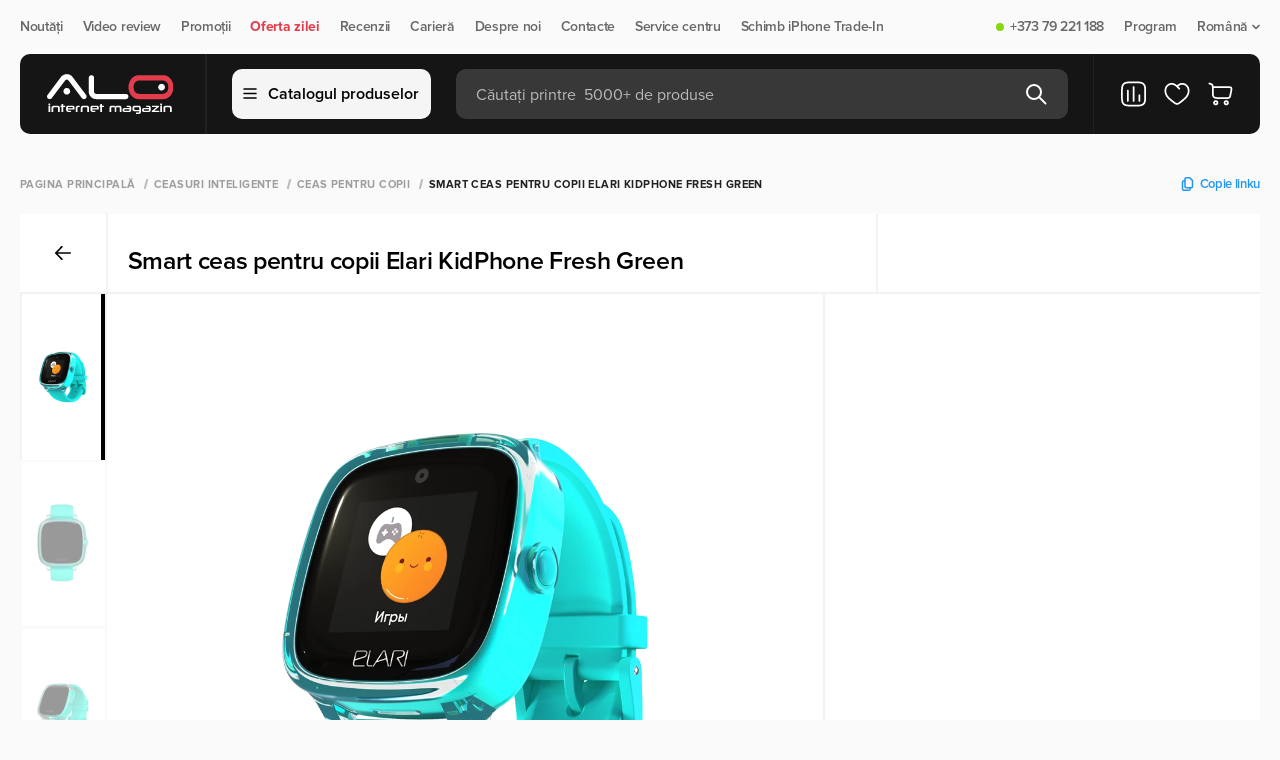

--- FILE ---
content_type: text/html; charset=utf-8
request_url: https://alo.md/ro/product/detskie-umnye-chasy-elari-kidphone-fresh-green
body_size: 86925
content:
<!doctype html>
<html data-n-head-ssr lang="ro" data-n-head="%7B%22lang%22:%7B%22ssr%22:%22ro%22%7D%7D">
    <head>
        <meta http-equiv="Content-Type" content="text/html; charset=UTF-8">

        <script>const $buildCannonicalUrl=t=>{if(!t)return;let i="https://alo.md/";return i.endsWith("/")&&(i=i.slice(0,-1)),t.startsWith(i)||t.includes("http")?t:t.startsWith("/")?i+t:i+"/"+t};if(window.location.href.includes("/ru/")){let t=window.location.href;window.location=t.replace("/ru/","/")}</script>

        <script type="text/javascript">let projectName="alo.md";if("mi.md"===projectName&&(!function(e,t,n,a,r,o,c){e.fbq||(r=e.fbq=function(){r.callMethod?r.callMethod.apply(r,arguments):r.queue.push(arguments)},e._fbq||(e._fbq=r),r.push=r,r.loaded=!0,r.version="2.0",r.queue=[],(o=t.createElement(n)).async=!0,o.src="https://connect.facebook.net/en_US/fbevents.js",(c=t.getElementsByTagName(n)[0]).parentNode.insertBefore(o,c))}(window,document,"script"),fbq("init","273977092168320"),fbq("track","PageView")),"alo.md"===projectName){var _tmr=window._tmr||(window._tmr=[]);_tmr.push({id:"3631691",type:"pageView",start:(new Date).getTime()}),function(e,t,n){if(!e.getElementById(n)){var a=e.createElement("script");a.type="text/javascript",a.async=!0,a.id=n,a.src="https://top-fwz1.mail.ru/js/code.js";var r=function(){var t=e.getElementsByTagName("script")[0];t.parentNode.insertBefore(a,t)};"[object Opera]"==t.opera?e.addEventListener("DOMContentLoaded",r,!1):r()}}(document,window,"tmr-code")}</script>


        <meta data-n-head="ssr" name="viewport" content="width=device-width, initial-scale=1"><meta data-n-head="ssr" property="telephone" content="no"><meta data-n-head="ssr" property="theme-color" content="#ffffff"><meta data-n-head="ssr" property="msapplication-TileImage" content="/favicon/ms-icon-144x144.png"><meta data-n-head="ssr" property="msapplication-TileColor" content="#ffffff"><meta data-n-head="ssr" data-hid="description" name="description" content="Smart ceas pentru copii Elari KidPhone Fresh Green купить в интернет-магазине ALO.⚡️Доступные цены и быстрая доставка! ✅Кредит ✅Скидки ✅Официальная гарантия. ⭐Бонусы с каждой покупки. Заказ по телефону ☎️+ (373) 792-211-88."><meta data-n-head="ssr" data-hid="og:title" property="og:title" content="Smart ceas pentru copii Elari KidPhone Fresh Green в Кишиневе, Молдова |alo.md"><meta data-n-head="ssr" data-hid="og:description" property="og:description" content="Smart ceas pentru copii Elari KidPhone Fresh Green купить в интернет-магазине ALO.⚡️Доступные цены и быстрая доставка! ✅Кредит ✅Скидки ✅Официальная гарантия. ⭐Бонусы с каждой покупки. Заказ по телефону ☎️+ (373) 792-211-88."><meta data-n-head="ssr" data-hid="og:url" property="og:url" content="https://alo.md/ro/product/detskie-umnye-chasy-elari-kidphone-fresh-green"><meta data-n-head="ssr" data-hid="og:type" property="og:type" content="product"><meta data-n-head="ssr" data-hid="og:image" property="og:image" content="https://alo.md/media/media/enter-ceas-pentru-copii-cu-gps-elari-kidphone-fresh-028.webp"><title>Smart ceas pentru copii Elari KidPhone Fresh Green в Кишиневе, Молдова |alo.md</title><link data-n-head="ssr" rel="icon" type="image/png" href="/favicon.png" sizes="64x64"><link data-n-head="ssr" rel="icon" type="image/png" href="/favicon32x32.png" sizes="32x32"><link data-n-head="ssr" rel="icon" type="image/x-icon" href="/favicon.ico" sizes="32x32"><link data-n-head="ssr" rel="icon" type="image/svg+xml" href="/favicon.svg"><link data-n-head="ssr" rel="apple-touch-icon" href="/apple-touch-icon.png" sizes="180x180"><link data-n-head="ssr" rel="alternate" hreflang="ro-md" href="https://alo.md/ro/product/detskie-umnye-chasy-elari-kidphone-fresh-green"><link data-n-head="ssr" rel="alternate" hreflang="ru-md" href="https://alo.md/product/detskie-umnye-chasy-elari-kidphone-fresh-green"><link data-n-head="ssr" rel="alternate" hreflang="x-default" href="https://alo.md/ro/product/detskie-umnye-chasy-elari-kidphone-fresh-green"><link data-n-head="ssr" rel="canonical" href="https://alo.md/ro/product/detskie-umnye-chasy-elari-kidphone-fresh-green"><script data-n-head="ssr" type="application/ld+json">{"@context":"https://schema.org","@type":"BreadcrumbList","itemListElement":[{"@type":"ListItem","position":1,"name":"Pagina principală","item":"https://alo.md/ro"},{"@type":"ListItem","position":2,"name":"Ceasuri inteligente","item":"https://alo.md/ro/smart-chasy"},{"@type":"ListItem","position":3,"name":"Ceas pentru copii","item":"https://alo.md/ro/detskie-chasy"},{"@type":"ListItem","position":4,"name":"Smart ceas pentru copii Elari KidPhone Fresh Green","item":"https://alo.md/ro/product/detskie-umnye-chasy-elari-kidphone-fresh-green"}]}</script><script data-n-head="ssr" type="application/ld+json">{"@context":"https://schema.org/","@type":"Product","name":"Smart ceas pentru copii Elari KidPhone Fresh Green","description":"Smart ceas pentru copii Elari KidPhone Fresh Green купить в интернет-магазине ALO.⚡️Доступные цены и быстрая доставка! ✅Кредит ✅Скидки ✅Официальная гарантия. ⭐Бонусы с каждой покупки. Заказ по телефону ☎️+ (373) 792-211-88.","offers":{"@type":"Offer","priceCurrency":"MDL","price":"1099.00","priceValidUntil":"2026-01-21","url":"https://alo.md/ro/product/detskie-umnye-chasy-elari-kidphone-fresh-green","availability":"https://schema.org/OutOfStock"},"image":"https://alo.md/media/media/enter-ceas-pentru-copii-cu-gps-elari-kidphone-fresh-028.webp"}</script><noscript data-n-head="ssr" data-hid="noscript" data-body="false">&lt;img src=&quot;https://top-fwz1.mail.ru/counter?id=3631691;js=na&quot; style=&quot;display:none;&quot; alt=&quot;alo-metric-ill&quot; /&gt;</noscript><link rel="preload" href="/_nuxt/6ef0f17.modern.js" as="script"><link rel="preload" href="/_nuxt/6137dc7.modern.js" as="script"><link rel="preload" href="/_nuxt/fd6b79c.modern.js" as="script"><link rel="preload" href="/_nuxt/css/144cdeb.css" as="style"><link rel="preload" href="/_nuxt/4b88b8d.modern.js" as="script"><link rel="preload" href="/_nuxt/f60c757.modern.js" as="script"><link rel="preload" href="/_nuxt/2a6180c.modern.js" as="script"><link rel="preload" href="/_nuxt/06a6ceb.modern.js" as="script"><link rel="preload" href="/_nuxt/38ebd3d.modern.js" as="script"><link rel="preload" href="/_nuxt/a2ca231.modern.js" as="script"><link rel="preload" href="/_nuxt/85bc74a.modern.js" as="script"><link rel="preload" href="/_nuxt/css/dec44ca.css" as="style"><link rel="preload" href="/_nuxt/4b826a6.modern.js" as="script"><link rel="preload" href="/_nuxt/1794070.modern.js" as="script"><link rel="preload" href="/_nuxt/56eea35.modern.js" as="script"><link rel="preload" href="/_nuxt/ddccbe5.modern.js" as="script"><link rel="preload" href="/_nuxt/85c869e.modern.js" as="script"><link rel="preload" href="/_nuxt/f1b3484.modern.js" as="script"><link rel="preload" href="/_nuxt/3564954.modern.js" as="script"><link rel="preload" href="/_nuxt/7039644.modern.js" as="script"><link rel="preload" href="/_nuxt/ff862de.modern.js" as="script"><link rel="preload" href="/_nuxt/d614ef2.modern.js" as="script"><link rel="preload" href="/_nuxt/css/3b90930.css" as="style"><link rel="preload" href="/_nuxt/268d250.modern.js" as="script"><link rel="preload" href="/_nuxt/css/67f6224.css" as="style"><link rel="preload" href="/_nuxt/6c5592f.modern.js" as="script"><style>:root{--body-font:"Proxima Nova",sans-serif;--body-text-color:#242422;--bg-main:#fafafa;--bg-main-rgb:255,255,255;--bg-grid-item:#fff;--modal-bg:#fff;--bg-menu:#000;--bg-black:#000;--bg-white:#fff;--bg-yellow:#ebaa00;--bg-champagne-pink:transparent;--bg-alice-blue:#eceff1;--bg-gray:#f2f2f2;--bg-gray-100:#f5f5f5;--bg-success:#87d70e;--color-main:#000;--color-white:#fff;--color-orange:#ff6700;--color-blue:#2196f3;--color-gray-900:#212121;--color-deep-gray:#444;--color-gray-700:#4f4f4f;--color-gray-600:#686868;--color-gray-500:#838383;--color-gray-400:#9e9e9e;--color-gray-300:#bababa;--color-gray-800:#373737;--color-gray-200:#d7d7d7;--color-gray-100:#f5f5f5;--border-gray:#f2f2f2;--border-gray-100:#f5f5f5;--border-gray-900:#212121;--border-gray-500:#838383;--border-black:#000;--font-regular:400;}body{background:#fafafa;background:var(--bg-main);font-family:Proxima Nova,sans-serif;font-family:var(--body-font);font-weight:400;font-weight:var(--font-regular);height:100vh;letter-spacing:-.02em;margin:0;min-width:320px;position:relative}body #__layout,body #__nuxt{height:-moz-fit-content;height:fit-content;min-height:100%}body #__layout{height:100vh}main{display:flex;flex-direction:column;margin-top:100px;overflow:hidden}*{box-sizing:border-box;margin:0;padding:0}a{color:inherit;-webkit-text-decoration:none;text-decoration:none}h1,h2,h4,h6,p{font-weight:inherit}button,h1,h2,h4,h6,input,p{font-family:Proxima Nova,sans-serif;font-family:var(--body-font);font-size:inherit}button,input{border:none}button{background:none;cursor:pointer}button:focus,input:focus{outline:none}input::-moz-placeholder{-moz-transition:opacity .1s ease;transition:opacity .1s ease}input::placeholder{transition:opacity .1s ease}input:focus::-moz-placeholder{opacity:0}input:focus::placeholder{opacity:0}li,ul{list-style:none}.container{margin:0 auto;max-width:1340px;width:100%}.page{display:flex;flex-direction:column;min-height:100%}.background__overlay{background:rgba(25,25,25,.4);display:none;height:100%;left:0;min-height:100vh;position:fixed;top:0;transition:background-color .5s;width:100%;z-index:5}@media(max-width:1023px){main{margin-top:110px}}@media(min-width:768px)and (max-width:1360px){.container{padding:0 20px}}@media(max-width:767px){.container{padding-left:10px;padding-right:10px}}.navigation{box-sizing:border-box;height:54px;padding:20px 0}.navigation .nav__content{align-items:center;display:flex;justify-content:space-between;width:100%}.navigation .nav__items{align-items:center;display:flex;flex-direction:row}.navigation .nav__item{align-items:center;color:#686868;color:var(--color-gray-600);cursor:pointer;display:flex;font-size:14px;font-weight:600;line-height:100%;margin-right:20px;position:relative}.navigation .nav__item:last-child{margin-right:0}.navigation .nav__item .status{border-radius:8px;height:8px;margin-right:6px;width:8px}.navigation .nav__item .status.on{background:#87d70e;background:var(--bg-success)}.navigation .nav__item a{align-items:center;display:flex}.navigation .nav__item .dropdown{margin-left:4px}.navigation .nav__item .sub__item{align-items:flex-start;background:#fff;background:var(--bg-white);border:1.5px solid #f2f2f2;border:1.5px solid var(--border-gray);border-radius:10px;box-shadow:0 4px 20px rgba(0,0,0,.02);display:flex;flex-direction:column;margin-top:6px;min-width:110px;opacity:0;overflow:hidden;padding:12px 20px;pointer-events:none;position:absolute;right:0;top:100%;visibility:hidden;z-index:999}.navigation .nav__item .sub__item li{margin-bottom:10px}.navigation .nav__item .sub__item li a{color:#000;color:var(--color-main);padding:4px 0}.navigation .nav__item .sub__item li a.active{color:#686868;color:var(--color-gray-600)}.navigation .nav__item .sub__item li:last-child{margin-bottom:0}.navigation .nav__item--accent{color:#ff6700;color:var(--color-orange);font-weight:700}@media(min-width:1024px)and (max-width:1360px){.navigation .nav__item .sub__item{right:0}}@media(max-width:1023px){.navigation{display:none}}header{margin-bottom:20px;position:absolute;top:54px;transition:transform .4s ease;width:100%;z-index:50}header .btn__cart svg,header .favorite__link svg{height:28px;width:28px}header .header__content{align-items:center;background-color:#000;background-color:var(--bg-menu);border-radius:10px;box-sizing:border-box;display:flex;flex-direction:row;height:80px;padding:0 25px 0 20px;position:relative;transition:border-radius .2s ease;z-index:6}header .header__content .header__items{align-items:center;display:flex;height:80px;width:100%;z-index:10}header .header__content .logo{display:flex;height:40px;justify-content:center;min-width:140px;width:140px}header .header__content .logo img{-o-object-fit:contain;object-fit:contain}header .header__content .line{border-left:1.5px solid #212121;border-left:1.5px solid var(--border-gray-900);height:100%;margin:0 25px}header .header__content .btn__catalog{align-items:center;background:#f5f5f5;background:var(--bg-gray-100);border:1.5px solid #f5f5f5;border:1.5px solid var(--border-gray-100);border-radius:10px;color:#000;color:var(--color-main);display:flex;flex-direction:row;font-size:16px;font-weight:600;height:50px;justify-content:center;line-height:100%;margin-right:25px;min-width:-moz-max-content;min-width:max-content;padding:0 10px;width:185px}header .header__content .btn__catalog img{margin-right:10px}header .header__content .search__form{align-items:center;background:hsla(0,0%,100%,.15);border-radius:10px;display:flex;flex-direction:row;height:50px;justify-content:space-between;padding:0 20px;position:relative;width:100%}header .header__content .search__form .search__input{background-color:transparent;color:#fff;color:var(--color-white);font-size:16px;font-weight:400;height:20px;line-height:100%;padding-top:2px;transition:.3s ease;width:100%}header .header__content .search__form .search__input::-moz-placeholder{color:#bababa;color:var(--color-gray-300);font-size:16px;font-weight:400;line-height:100%}header .header__content .search__form .search__input::placeholder{color:#bababa;color:var(--color-gray-300);font-size:16px;font-weight:400;line-height:100%}header .header__content .search__form .btn__search.before{display:flex}header .header__content .search__form .btn__delete,header .header__content .search__form .btn__search.after{display:none}header .header__content .compare__btn{display:flex;position:relative}@media(max-width:1024px){header .header__content .compare__btn{display:none}}header .header__content .favorite__link{display:flex;margin:0 16px;position:relative}header .header__content .btn__cart{display:flex;position:relative}header .header__mobile{align-items:flex-start;display:none;flex-direction:column}header .header__mobile .header__mobile_content{align-items:center;background-color:#fff;background-color:var(--bg-white);display:flex;height:64px;justify-content:space-between;padding:10px 15px;width:100%;z-index:2}header .header__mobile .header__mobile_content .logo{border-radius:10px;display:flex;height:36px;margin-right:15px;max-width:-moz-fit-content;max-width:fit-content}header .header__mobile .header__mobile_content .logo img{max-height:36px;max-width:90px;-o-object-fit:contain;object-fit:contain;-o-object-position:left;object-position:left}header .header__mobile .header__mobile_content .logo img:last-child{display:none}@media(max-width:1024px){header .header__mobile .header__mobile_content .logo img{display:none}header .header__mobile .header__mobile_content .logo img:last-child{display:flex}}header .header__mobile-link{display:flex;margin-right:12px}header .header__mobile-link svg{height:32px;width:32px}@media(max-width:400px){header .header__mobile-link{margin-right:6px}header .header__mobile-link svg{height:24px;width:24px}}header .header__mobile .compare__btn,header .header__mobile .favorite__link{position:relative}header .header__mobile .logo{display:flex}header .header__mobile .actions{align-items:center;display:flex;justify-content:flex-end;width:100%}header .header__mobile .language__change{align-items:center;color:#000;color:var(--color-main);display:flex;font-size:18px;font-weight:600;line-height:100%;margin-right:16px}header .header__mobile .language__change img{height:32px;margin-right:7px;width:32px}@media(max-width:400px){header .header__mobile .language__change{margin-right:12px}header .header__mobile .language__change img{height:24px;width:24px}}header .header__mobile .btn__menu{height:13px;position:relative;width:16px}header .header__mobile .btn__menu>span{background-color:#000;background-color:var(--bg-black);border-radius:2px;height:2px;left:0;position:absolute;transition:all .3s ease;width:100%}header .header__mobile .btn__menu>span:first-child{top:0}header .header__mobile .btn__menu>span:nth-child(2){top:6px}header .header__mobile .btn__menu>span:last-child{top:12px}.menu{background:0 0;height:auto;left:50%;max-width:1340px;opacity:0;overflow:hidden;pointer-events:none;position:fixed;right:0;top:100%;transform:translateX(-50%);transition:.3s;width:100%;z-index:9}.menu.show{opacity:1;overflow:visible;pointer-events:all;position:absolute}.menu .menu__items{background:#fff;height:550px;width:100%}.menu .menu__categories,.menu .menu__items{border-radius:0 0 16px 16px;max-height:calc(100vh - 144px)}.menu .menu__categories{height:100%;overflow-y:auto}.menu .menu__categories::-webkit-scrollbar{display:none}.menu .menu__category{background-color:#fff;background-color:var(--bg-white);width:320px}.menu .menu__category:first-child{padding-top:15px}.menu .menu__category:last-child{padding-bottom:15px}.menu .menu__category:hover .category__link{background-color:#f2f2f2;background-color:var(--bg-gray)}.menu .category__link{align-items:center;color:#000;color:var(--color-main);cursor:pointer;display:flex;font-size:18px;font-weight:400;line-height:100%;padding:10px 30px;transition:.3s;width:320px}.menu .category__link img{margin-right:10px;width:30px}.menu .category__link.active,.menu .category__link.active:hover{background-color:transparent;background-color:var(--bg-champagne-pink);color:#ff6700;color:var(--color-orange)}.menu .menu__subcategories{background-color:#fff;background-color:var(--bg-white);border-left:1.5px solid #f2f2f2;border-left:1.5px solid var(--border-gray);display:none;height:100%;left:320px;max-width:1020px;position:absolute;top:0;width:100%}.menu .menu__subcategories.active{display:flex}.menu .subcategories__content{display:flex;flex-direction:column;height:100%;justify-content:space-between;width:100%}.menu .subcategories__items{-moz-column-count:3;-webkit-column-count:3;column-count:3;-moz-column-gap:0;-webkit-column-gap:0;column-gap:0;height:-moz-max-content;height:max-content;left:0;overflow-y:auto;padding:25px 30px;width:100%}.menu .subcategories__items::-webkit-scrollbar{display:none}@media(max-width:1360px){.menu .subcategories__items{-moz-column-count:2;column-count:2;width:60vw}}.menu .subcategories__item{-moz-column-break-inside:avoid;break-inside:avoid;display:list-item;margin-bottom:30px;page-break-inside:avoid}.menu .subcategories__item ul li{color:#000;color:var(--color-main);font-size:16px;font-weight:400;line-height:100%;margin-bottom:10px}.menu .subcategories__item ul li:last-child{margin-bottom:0}.menu .subcategory__link{color:#000;color:var(--color-main);display:block;font-size:18px;font-weight:700;line-height:100%;margin-bottom:10px}.menu .footer__subcategory{border-top:1.5px solid #f2f2f2;border-top:1.5px solid var(--border-gray);padding:25px 30px}.menu .footer__subcategory .btn{height:45px;width:-moz-max-content;width:max-content}.menu .footer__subcategory .btn svg{transition:.3s}.menu .footer__subcategory .btn svg path{transition:none 0s ease 0s;transition:initial}.menu .footer__subcategory .btn:hover svg{fill:#fff;stroke:transparent}.menu .footer__subcategory .btn:hover svg path{stroke:initial}@media(max-width:1023px){header{margin:0;position:fixed;top:0;transition:transform .6s ease}header .container{padding:0}header .header__mobile{display:flex}header .header__mobile .header__mobile_content{padding:10px}header .header__content{background-color:transparent;height:50px;padding:0;z-index:100}header .header__content .btn__cart,header .header__content .btn__catalog,header .header__content .favorite__link,header .header__content .line,header .header__content .logo{display:none}header .header__content .search__form{background:#000;background:var(--bg-menu);border-radius:0;height:50px;max-width:100%;padding:0 11px}}@media(max-width:480px){header .header__mobile .header__mobile_content{padding:10px 15px}}.badges{margin-bottom:5px;min-height:25px}.badges{align-items:center;display:flex}.badges.search{margin-bottom:0;width:100%}.btn__preorder{align-items:center;background:#fff;background:var(--color-white);border:1.5px solid #f2f2f2;border:1.5px solid var(--border-gray);border-radius:10px;display:flex;height:45px;justify-content:center;margin-left:12px;width:45px}.btn{align-items:center;border-radius:10px;display:flex;flex-direction:row;font-size:16px;font-weight:600;height:40px;justify-content:center;line-height:100%;padding:0 15px;transition:.3s}.btn svg{margin-left:10px}.btn svg path{transition:.3s}.btn.btn__secondary{border:1.5px solid #212121;border:1.5px solid var(--border-gray-900);color:#212121;color:var(--color-gray-900)}.btn.btn__secondary:hover{background-color:#000;background-color:var(--color-main);color:#fff;color:var(--color-white)}.btn.btn__secondary:hover svg path{stroke:#fff;stroke:var(--color-white)}.shops{background:#fff;background:var(--bg-white);box-shadow:0 0 40px rgba(0,0,0,.04)}.shops .accordion__shops,.shops .shops__content{align-items:flex-start;display:flex}.shops .accordion__shops{flex-direction:column;margin-right:10px;max-width:500px;padding:50px 0 0;width:100%}.shops .accordion__shops .title{color:#000;color:var(--color-main);font-size:40px;font-weight:600;letter-spacing:-.02em;line-height:120%;margin-bottom:20px}.shops .accordion__shops .accordion__list{align-items:flex-start;display:flex;flex-direction:column;max-height:478px;overflow-y:auto;padding-right:25px;width:100%}.shops .accordion__shops .accordion__list::-webkit-scrollbar{width:16px}.shops .accordion__shops .accordion__list::-webkit-scrollbar-thumb{background-clip:padding-box;background-color:#d4dcdf;border:4.44px solid transparent;border-radius:100px}.shops .accordion__shops .accordion__item{border-top:1px solid #d7d7d7;border-top:1px solid var(--color-gray-200);width:100%}.shops .accordion__shops .accordion__item.open .accordion__shop .shop__icon rect{fill:#ff6700;fill:var(--color-orange)}.shops .accordion__shops .accordion__item.open .shop__address span{color:#686868;color:var(--color-gray-600)}.shops .accordion__shops .accordion__shop{align-items:flex-start;background:#fff;background:var(--bg-white);border-radius:10px;display:flex;flex-direction:row;padding:20px 15px 20px 20px;width:100%}.shops .accordion__shops .accordion__shop .shop__icon rect{transition:.3s}.shops .accordion__shops .shop__address{align-items:flex-start;display:flex;flex-direction:column;margin:0 20px;max-width:370px;width:100%}.shops .accordion__shops .shop__address p{color:#373737;color:var(--color-gray-800);font-size:18px;font-weight:600;line-height:120%}.shops .accordion__shops .shop__address span{color:#9e9e9e;color:var(--color-gray-400);font-size:14px;font-weight:400;letter-spacing:-.02em;line-height:130%;text-align:left;transition:.2s}.shops .shops__map{display:flex;height:600px;width:calc(100% - 550px)}@media(min-width:1024px)and (max-width:1360px){.shops .accordion__shops{margin-right:0}.shops .shops__map{width:calc(100% - 500px)}}@media(min-width:768px)and (max-width:1024px){.shops .accordion__shops{margin-right:20px;max-width:100%;width:52%}.shops .accordion__shops .accordion__list{max-height:582px}.shops .shops__map{height:700px;width:48%}}@media(max-width:767px){.shops .container{padding:0 10px}.shops .accordion__shops .accordion__list{padding-right:10px}.shops .shops__content{display:flex;flex-direction:column}.shops .accordion__shops{margin-right:0;max-width:none;padding:20px 0}.shops .accordion__shops .title{font-size:30px;margin-bottom:15px}.shops .accordion__shops .accordion__shop{align-items:flex-start;padding:20px 0;width:100%}.shops .accordion__shops .accordion__list{max-height:none}.shops .accordion__shops .accordion__item{width:100%}.shops .accordion__shops .shop__address{max-width:260px;text-align:left;width:100%}.shops .shops__map{height:300px;max-width:100%;width:100%}}footer{background-color:#000;background-color:var(--bg-menu);background-position:50%;background-repeat:no-repeat;background-size:cover;margin-top:auto;padding:35px 0 25px}footer .footer__top{align-items:center;border-bottom:1px solid #212121;border-bottom:1px solid var(--border-gray-900);display:flex;flex-direction:row;justify-content:space-between;padding-bottom:25px;width:100%}footer .footer__social .title{color:#686868;color:var(--color-gray-600);font-size:10px;font-weight:700;letter-spacing:.04em;line-height:100%;margin-bottom:10px;text-transform:uppercase}footer .footer__social .social__links{align-items:center;display:flex;flex-direction:row}footer .footer__social .social__links .social__link{align-items:center;color:#fff;color:var(--color-white);display:flex;font-size:16px;font-weight:500;line-height:150%;margin-right:20px}footer .footer__social .social__links .social__link:last-child{margin-right:0}footer .footer__social .social__links .social__link img{height:18px;margin-right:7px;width:18px}footer .footer__contacts{align-items:flex-start;display:flex;flex-direction:row;justify-content:space-between;max-width:400px;width:100%}footer .footer__contacts .contact__item{align-items:flex-start;display:flex;flex-direction:column}footer .footer__contacts .contact__item p{color:#686868;color:var(--color-gray-600);font-size:10px;font-weight:700;letter-spacing:.04em;line-height:100%;margin-bottom:10px;text-transform:uppercase}footer .footer__contacts .contact__item a{color:#fff;color:var(--color-white);font-size:20px;font-weight:700;letter-spacing:-.02em;line-height:140%}footer .footer__main{justify-content:space-between;padding:40px 0 52px;width:100%}footer .footer__main,footer .footer__main .footer__menu{align-items:flex-start;display:flex;flex-direction:row}footer .footer__main .menu__item{align-items:flex-start;display:flex;flex-direction:column;margin-right:100px}footer .footer__main .menu__item:last-child{margin-right:0}footer .footer__main .title{color:#f5f5f5;color:var(--color-gray-100);font-size:10px;font-weight:700;letter-spacing:.04em;line-height:100%;margin-bottom:15px;text-transform:uppercase}footer .footer__main .menu__links{align-items:flex-start;display:flex;flex-direction:column}footer .footer__main .menu__link{color:#838383;color:var(--color-gray-500);font-size:16px;font-weight:400;line-height:130%;margin-bottom:5px}footer .footer__main .menu__link:last-child{margin-bottom:0}footer .footer__main .menu__list{border-bottom:1px solid hsla(0,0%,100%,.15);padding-bottom:12px}footer .footer__main .menu__list:last-child{border-bottom:none;padding-bottom:0;padding-top:12px}footer .footer__main .list{color:#838383;color:var(--color-gray-500);font-size:16px;font-weight:400;line-height:130%;margin-bottom:5px}footer .footer__main .footer__subscription{align-items:flex-start;display:flex;flex-direction:column;max-width:400px;width:100%}footer .footer__main .footer__subscription .online__shop{display:none;margin-top:30px}footer .footer__main .footer__subscription .online__shop .menu__list{align-items:center;display:flex}footer .footer__main .footer__subscription .online__shop .menu__list:last-child .list{border-right:none;color:#686868;color:var(--color-gray-600);font-weight:600;margin-right:0;padding-right:0}footer .footer__main .footer__subscription .list{border-right:1px solid #838383;border-right:1px solid var(--border-gray-500);margin-bottom:0;margin-right:10px;padding-right:10px}footer .footer__main .footer__subscription .list:last-child{border-right:none;margin-right:0;padding-right:0}footer .footer__main .title__subscription{color:#f5f5f5;color:var(--color-gray-100);font-size:10px;font-weight:700;letter-spacing:.04em;line-height:14px;margin-bottom:15px;text-transform:uppercase}footer .footer__main .subscribe__content{align-items:center;display:flex;justify-content:space-between;max-width:400px;width:100%}footer .footer__main .subscribe__content--application{grid-gap:24px;display:grid;gap:24px;grid-template-columns:repeat(2,minmax(50px,200px));margin-top:15px}footer .footer__main .subscribe__content--application .application-btn{display:flex}footer .footer__main .subscribe__content--application .application-btn img{height:100%;width:100%}footer .footer__main .subscribe{align-items:center;background:#fff;background:var(--bg-grid-item);border-radius:10px;display:flex;flex-direction:row;height:45px;justify-content:center;min-width:-moz-max-content;min-width:max-content;padding:0 15px}footer .footer__main .subscribe svg{margin-left:5px}footer .footer__main .disclaimer{color:#686868;color:var(--color-gray-600);font-size:14px;font-weight:400;line-height:130%;margin-right:20px}footer .footer__copyright{align-items:center;border-top:1px solid #212121;border-top:1px solid var(--border-gray-900);display:flex;flex-direction:row;justify-content:space-between;padding-top:25px}footer .footer__copyright .copyright{color:#686868;color:var(--color-gray-600);font-size:14px;font-weight:400;line-height:100%}footer .footer__copyright .payment{opacity:.6}footer .footer__copyright .payment img{margin:0 14px}footer .footer__copyright .developer{align-items:center;color:#686868;color:var(--color-gray-600);display:flex;font-size:14px;font-weight:400;justify-content:center;line-height:100%}footer .footer__copyright .developer img{height:18px;max-height:100%;-o-object-fit:cover;object-fit:cover;width:85px}@media(min-width:768px)and (max-width:1360px){footer .footer__main{justify-content:space-between;padding-bottom:50px}footer .footer__main .menu__item{margin-right:50px;width:242px}footer .footer__main .menu__item:nth-child(2){margin-right:0}footer .footer__main .menu__item:last-child{display:none}footer .footer__main .footer__menu{margin-right:50px}footer .footer__main .footer__subscription .online__shop{display:block}}@media(min-width:768px)and (max-width:1023px){footer .footer__main .subscribe__content{align-items:flex-start;flex-direction:column}footer .footer__main .subscribe{margin-top:10px}}@media(max-width:767px){footer{display:none}}@media(min-width:768px)and (max-width:1023px){footer .footer__contacts{justify-content:flex-end}footer .footer__contacts .contact__item:last-child{margin-left:20px}footer .footer__contacts .contact__item a{font-size:18px}footer .footer__main .footer__menu{margin-right:30px}footer .footer__main .menu__item{margin-right:30px;width:190px}footer .footer__main .footer__subscription .list{border:none}footer .footer__main .footer__subscription .online__shop .menu__list{flex-wrap:wrap}footer .footer__main .subscribe{padding:0 10px}}.modal__search{align-items:flex-start;background:#fff;background:var(--modal-bg);border-radius:0 0 10px 10px;display:flex;flex-direction:column;left:0;max-width:813px;opacity:0;overflow:hidden;pointer-events:none;position:absolute;top:50px;width:100%;z-index:3}.modal__search .box{align-items:flex-start;border-top:1.5px solid #f2f2f2;border-top:1.5px solid var(--border-gray);display:flex;flex-direction:column;padding:20px;width:100%}.modal__search .box__head{align-items:center;display:flex;flex-direction:row;justify-content:space-between;margin-bottom:16px;width:100%}.modal__search .box__head p{color:#9e9e9e;color:var(--color-gray-400)}.modal__search .box__head .update,.modal__search .box__head p{font-size:10px;font-weight:700;letter-spacing:.04em;line-height:100%;text-transform:uppercase}.modal__search .box__head .update{align-items:center;color:#212121;color:var(--color-gray-900);display:flex}.modal__search .box__head .update img{margin-right:5px}.modal__search .message{align-items:center;border-top:1.5px solid #f2f2f2;border-top:1.5px solid var(--border-gray);display:flex;flex-direction:column;justify-content:center;padding:80px 0;width:100%}.modal__search .message .message__text{color:#000;color:var(--color-main);font-size:20px;font-weight:600;line-height:130%;margin-top:10px}.modal__search .message img{max-width:250px}.modal__search .box__result{align-items:flex-start;background:#fff;background:var(--modal-bg);border-radius:0 0 10px 10px;border-top:1.5px solid #f2f2f2;border-top:1.5px solid var(--border-gray);display:flex;flex-direction:row;width:100%}.modal__search .box__result .results{align-items:flex-start;border-right:1.5px solid #f2f2f2;border-right:1.5px solid var(--border-gray);display:flex;flex-direction:column;width:calc(100% - 300px)}.modal__search .box__result .results__list{width:100%}.modal__search .box__result .all__results{align-items:center;background:#fff7ed;color:#ff6700;color:var(--color-orange);display:flex;flex-direction:row;font-size:16px;font-weight:700;height:65px;justify-content:center;line-height:100%;padding:10px 15px;width:100%}.modal__search .box__result .result__categories{align-items:flex-start;display:flex;flex-direction:column;max-width:300px;padding:20px 25px;width:100%}.modal__search .box__result .result__categories .links{color:#9e9e9e;color:var(--color-gray-400);font-size:12px;font-weight:700;letter-spacing:.04em;line-height:100%;margin-bottom:15px;text-transform:uppercase}.modal__search .box__result .result__categories .items{align-items:flex-start;display:flex;flex-direction:column;width:100%}@media(max-width:767px){.modal__search{border-radius:0}.modal__search .box__head{padding-right:15px}.modal__search .box{background:#fff;background:var(--modal-bg);border:1.5px solid #f2f2f2;border:1.5px solid var(--border-gray);padding:20px 0 20px 15px}.modal__search .badges.search{overflow-x:auto}.modal__search .badges.search::-webkit-scrollbar{display:none}.modal__search .box__result .results{width:100%}.modal__search .box__result .result__categories{display:none}}.notification{align-items:center;border-radius:10px;bottom:40px;display:flex;flex-direction:row;height:76px;justify-content:space-between;left:50%;max-width:720px;opacity:0;overflow:hidden;padding:20px 24px;pointer-events:none;position:fixed;transform:translateX(-50%);transition:.3s;width:100%;z-index:30}.notification .ntf__content{align-items:center;color:#444;color:var(--color-deep-gray);display:flex;font-size:16px;font-weight:600;line-height:100%}.notification.link{background:#eceff1;background:var(--bg-alice-blue);border:1.5px solid rgba(0,0,0,.03);box-shadow:0 40px 65px rgba(33,150,243,.05),0 25.9259px 38.0671px rgba(33,150,243,.038),0 15.4074px 20.7037px rgba(33,150,243,.03),0 8px 10.5625px rgba(33,150,243,.025),0 3.25926px 5.2963px rgba(33,150,243,.02),0 .740741px 2.55787px rgba(33,150,243,.012);height:56px;justify-content:center;text-align:center}@media(min-width:768px)and (max-width:1023px){.notification{bottom:90px}}@media(max-width:767px){.notification{bottom:75px;padding:16px;width:94%}.notification .ntf__content{font-size:14px}.notification.link .ntf__content{font-size:16px}}.products{min-height:620px;padding:60px 0 20px;position:relative}@media(min-width:1024px)and (max-width:1360px){.products{padding:50px 0 10px}}@media(min-width:768px)and (max-width:1023px){.products{overflow:hidden;padding:50px 0 20px}}@media(max-width:767px){.products{min-height:600px;overflow:hidden;padding:20px 0}}.breadcrumb{margin:20px 0 30px}.breadcrumb .breadcrumb__items{align-items:center;border-bottom:1.5px solid #f2f2f2;border-bottom:1.5px solid var(--border-gray);display:flex;padding:7px 0 27px}.breadcrumb .breadcrumb__item{color:#9e9e9e;color:var(--color-gray-400);display:inline;display:flex;font-size:11px;font-weight:700;letter-spacing:.04em;line-height:100%;text-transform:uppercase}.breadcrumb .breadcrumb__item[aria-current=page]{color:#212121;color:var(--color-gray-900)}.breadcrumb .breadcrumb__item+li:before{border-right:1.5px solid #bababa;border-right:1.5px solid var(--color-gray-300);content:"";display:inline-block;height:10px;margin:0 7px -1px 10px;transform:rotate(15deg)}.breadcrumb .breadcrumb__item a{white-space:nowrap}.breadcrumb.product .breadcrumb__content{align-items:center;display:flex;justify-content:space-between;width:100%}.breadcrumb.product .breadcrumb__items{border-bottom:none;padding:0}.breadcrumb.product .copy__link{align-items:center;color:#2196f3;color:var(--color-blue);display:none;font-size:13px;font-weight:600;line-height:143%;margin-left:10px;white-space:nowrap}.breadcrumb.product .copy__link img{margin-right:5px}.breadcrumb__content{overflow-x:scroll}.breadcrumb__content::-webkit-scrollbar{display:none}.breadcrumb__content--certain-height{height:20px}@media(min-width:1024px)and (max-width:1360px){.breadcrumb.product .copy__link{display:flex}}@media(min-width:768px)and (max-width:1023px){.breadcrumb.product .copy__link{display:flex}}@media(max-width:767px){.breadcrumb{margin:0;overflow-x:auto}.breadcrumb::-webkit-scrollbar{display:none}.breadcrumb .breadcrumb__items{min-width:100%;padding:0 10px 20px 0;width:-moz-max-content;width:max-content}.breadcrumb.product{display:none}}.skeleton-container--product-slider{box-sizing:border-box;display:flex;flex-direction:column;height:620px;overflow:hidden;padding:60px 0}.skeleton-container--product-slider .skeleton-container-header{display:flex;margin:0 0 24px 25px}.skeleton-container--product-slider .skeleton-container-main{display:flex;justify-content:space-between;width:1340px}@media(max-width:767px){.skeleton-container--product-slider{height:600px}}.skeleton-container--main-product{background-color:#fff;display:flex;flex-direction:column;margin-bottom:60px;min-height:860px;width:100%}.skeleton-container--main-product .skeleton-container-header{align-items:center;border-bottom:1.5px solid #f2f2f2;border-bottom:1.5px solid var(--border-gray);display:flex;height:70px;justify-content:space-between;padding:0 20px;width:100%}@media(max-width:768px){.skeleton-container--main-product .skeleton-container-header{grid-gap:20px;flex-direction:column;height:100px;justify-content:normal}}.skeleton-container--main-product .skeleton-container-header-left{align-items:center;display:flex}.skeleton-container--main-product .skeleton-container-header-left>.skeleton{width:320px}@media(max-width:1024px){.skeleton-container--main-product .skeleton-container-header-left>.skeleton{width:280px}}@media(max-width:768px){.skeleton-container--main-product .skeleton-container-header-left>.skeleton{width:70vw}}.skeleton-container--main-product .skeleton-container-header-left-back{grid-gap:10px;align-items:center;display:flex;margin-right:30px}@media(max-width:768px){.skeleton-container--main-product .skeleton-container-header-left-back{display:none}.skeleton-container--main-product .skeleton-container-header-left{margin-right:auto;margin-top:10px}}.skeleton-container--main-product .skeleton-container-header-right{grid-gap:20px;align-items:center;display:flex}@media(max-width:768px){.skeleton-container--main-product .skeleton-container-header-right{justify-content:space-between;width:100%}}.skeleton-container--main-product .skeleton-container-header-right-btn{grid-gap:10px;align-items:center;display:flex}@media(max-width:768px){.skeleton-container--main-product .skeleton-container-header-right-btn{margin:auto}}.skeleton-container--main-product .skeleton-container-wrapper{display:flex;height:100%}@media(max-width:1024px){.skeleton-container--main-product .skeleton-container-wrapper{flex-direction:column}}.skeleton-container--main-product .skeleton-container-wrapper-slider{border-right:1.5px solid #f2f2f2;border-right:1.5px solid var(--border-gray);display:flex;width:100%}@media(max-width:1024px){.skeleton-container--main-product .skeleton-container-wrapper-slider{min-height:550px;width:100%}}.skeleton-container--main-product .skeleton-container-wrapper-slider-gallery{border-right:1.5px solid #f2f2f2;border-right:1.5px solid var(--border-gray);display:flex;flex-direction:column}.skeleton-container--main-product .skeleton-container-wrapper-slider-gallery-item{align-items:center;border-bottom:1.5px solid #f2f2f2;border-bottom:1.5px solid var(--border-gray);display:flex;height:144px;justify-content:center;width:115px}.skeleton-container--main-product .skeleton-container-wrapper-slider-gallery-item>.skeleton{height:90px;width:60px}@media(max-width:1024px){.skeleton-container--main-product .skeleton-container-wrapper-slider-gallery{display:none}}.skeleton-container--main-product .skeleton-container-wrapper-slider-main{display:flex;flex-direction:column;padding:24px;width:100%}.skeleton-container--main-product .skeleton-container-wrapper-slider-main>.skeleton{height:420px;margin:50px auto auto;width:420px}@media(max-width:1340px){.skeleton-container--main-product .skeleton-container-wrapper-slider-main>.skeleton{height:30vw;width:30vw}}@media(max-width:1024px){.skeleton-container--main-product .skeleton-container-wrapper-slider-main>.skeleton{height:300px;width:300px}}.skeleton-container--main-product .skeleton-container-wrapper-slider-main-badges{grid-gap:10px;display:flex;margin-bottom:24px}.skeleton-container--main-product .skeleton-container-wrapper-info{display:flex;flex-direction:column;max-width:535px;padding:40px;width:100%}@media(max-width:1024px){.skeleton-container--main-product .skeleton-container-wrapper-info{width:100%}}@media(max-width:768px){.skeleton-container--main-product .skeleton-container-wrapper-info{padding:20px}}.skeleton-container--main-product .skeleton-container-wrapper-info-header{grid-gap:10px;display:flex;flex-wrap:wrap;margin-bottom:32px;max-width:250px}.skeleton-container--main-product .skeleton-container-wrapper-info-main{grid-gap:10px;display:flex;flex-wrap:wrap;margin-bottom:32px;max-width:100%}.skeleton-container--main-product .skeleton-container-wrapper-info-read{grid-gap:10px;align-items:center;display:flex;margin-bottom:60px}.skeleton-container--main-product .skeleton-container-wrapper-info-types{display:flex;flex-direction:column;margin-bottom:30px}.skeleton-container--main-product .skeleton-container-wrapper-info-types-header{grid-gap:10px;display:flex;margin-bottom:10px}.skeleton-container--main-product .skeleton-container-wrapper-info-types-images{grid-gap:10px;display:flex}.skeleton-container--main-product .skeleton-container-wrapper-info-types-images>.skeleton{grid-gap:10px;height:60px;margin:20px;width:40px}@media(max-width:768px){.skeleton-container--main-product .skeleton-container-wrapper-info-types-images>.skeleton{margin:10px}}.skeleton-container--main-product .skeleton-container-wrapper-info-prices{grid-gap:16px;display:flex;flex-direction:column}.skeleton-container--main-product .skeleton-container-wrapper-info-prices-current{grid-gap:10px;align-items:center;display:flex}.skeleton-container--breadcrumbs{grid-gap:10px;display:flex;margin:20px 0 30px}@media(max-width:1024px){.skeleton-container--breadcrumbs{margin:40px 0 24px}}@media(max-width:475px){.skeleton-container--breadcrumbs{margin:20px 0 24px}}@media(max-width:768px){.skeleton-container--breadcrumbs-product{display:none}}.skeleton-card{display:flex;flex-direction:column;width:320px}.skeleton-card-img{height:240px;margin:0 25px 30px;width:calc(100% - 50px)}.skeleton-card-info{display:flex;flex-direction:column;padding:0 25px 30px;width:100%}.skeleton-card-info-item{grid-gap:10px;align-items:center;display:flex}.skeleton-card-info-item:not(:last-child){margin-bottom:12px}.skeleton-card-info-item--center>.skeleton{height:20px;width:100%}.skeleton-card-footer{align-items:center;display:flex;padding:0 25px;width:100%}.skeleton-card-footer-btn{height:32px;margin-right:12px;width:100%}.restricted-product-banner-wrapper{margin-bottom:40px}.restricted-product-banner{background-size:cover;border-radius:10px;padding:35px 35px 15px}@media(max-width:1024px){.restricted-product-banner{padding:15px}}.restricted-product-banner__form__header{align-items:center;display:flex;flex-direction:column;gap:8px;justify-content:center;margin-bottom:16px}@media(max-width:1024px){.restricted-product-banner__form__header{margin-bottom:16px}}.restricted-product-banner__form__title h4{color:#fff;color:var(--color-white);font-size:30px;font-weight:700;line-height:36px;text-align:center}@media(max-width:767px){.restricted-product-banner__form__title h4{font-size:24px;line-height:30px}}.restricted-product-banner__form__subtitle h6{color:#fff;color:var(--color-white);font-size:20px;font-weight:400}@media(max-width:767px){.restricted-product-banner__form__subtitle h6{font-size:18px}}.restricted-product-banner__form__items{grid-gap:20px;-webkit-backdrop-filter:blur(45px);backdrop-filter:blur(45px);background-color:hsla(0,0%,100%,.16);border:1px solid hsla(0,0%,100%,.12);border-radius:10px;display:grid;gap:20px;grid-template-columns:repeat(3,1fr);padding:24px}@media(max-width:1024px){.restricted-product-banner__form__items{gap:10px;grid-template-columns:1fr}}@media(min-width:768px)and (max-width:1024px){.restricted-product-banner__form__items>:first-child,.restricted-product-banner__form__items>:last-child{grid-column-end:3;grid-column-start:1}}@media(max-width:767px){.restricted-product-banner__form__items{grid-template-columns:1fr}}.restricted-product-banner__form__item{flex-basis:0;flex-grow:1;height:100%}@media(max-width:1024px){.restricted-product-banner__form__item{flex-basis:auto}}.restricted-product-banner__form__item input{background:#fff;background:var(--bg-white);border:1.5px solid #f2f2f2;border:1.5px solid var(--border-gray);border-radius:10px;padding:20px;width:100%}.restricted-product-banner__form__item input::-moz-placeholder{font-size:16px;font-weight:400;line-height:22px}.restricted-product-banner__form__item input::placeholder{font-size:16px;font-weight:400;line-height:22px}.restricted-product-banner__form__item input:-moz-placeholder-shown{text-overflow:ellipsis}.restricted-product-banner__form__item input:placeholder-shown{text-overflow:ellipsis}.restricted-product-banner__form__item input:focus{border:1.5px solid #ff6700;border:1.5px solid var(--color-orange)}@media(max-width:1024px){.restricted-product-banner__form__item input{padding:10px}}.restricted-product-banner__form__submit{align-items:center;border-radius:10px;cursor:pointer;display:flex;gap:5px;height:100%;justify-content:center;max-height:60px;padding:20px 0;width:100%}.restricted-product-banner__form__submit span{color:#fff;color:var(--color-white)}.restricted-product-banner__form__submit svg{height:20px;width:20px}@media(max-width:1024px){.restricted-product-banner__form__submit{padding:10px}}.restricted-product-banner__form .validation{color:#fff;color:var(--color-white);display:none;font-size:10px;font-weight:700;letter-spacing:.04em;line-height:10px;padding:5px;text-transform:uppercase}.accordion__item{background:#fff;cursor:pointer;padding:24px;position:relative}.product__page__container{display:flex;flex-direction:column;margin-bottom:60px;min-height:860px}.product__page__container_restricted{margin-bottom:0!important;min-height:auto}.product__page .product__head{background:#fff;background:var(--bg-white);border-bottom:1.5px solid #f2f2f2;border-bottom:1.5px solid var(--border-gray);flex-direction:row;height:70px;justify-content:space-between;min-height:70px;padding:0 20px 0 17px;width:100%}.product__page .prev__page,.product__page .product__head,.product__page .product__items{align-items:center;display:flex}.product__page .prev__page svg{height:20px;margin-right:10px;width:20px}.product__page .prev__page span{color:#000;color:var(--color-main);font-size:16px;font-weight:600;line-height:120%;margin-right:30px}.product__page .product__title{-webkit-line-clamp:2;-webkit-box-orient:vertical;color:#000;color:var(--color-main);display:-webkit-box;font-size:24px;font-weight:600;line-height:32px;max-height:64px;overflow:hidden;text-overflow:ellipsis}.product__page .product__actions{align-items:center;display:flex;margin-left:20px}.product__page .products{margin:0 0 60px}.product__page .product__box{align-items:flex-start;background:#fff;background:var(--bg-white);border-radius:0 0 10px 10px;display:flex;flex-direction:row}.product__page .product__slider{border-right:1.5px solid #f2f2f2;border-right:1.5px solid var(--border-gray);max-width:805px;width:100%}.product__page .product__information{align-items:flex-start;box-sizing:border-box;display:flex;flex-direction:column;height:100%;max-width:535px;padding:40px 50px 14px 40px;position:relative;width:100%}.product__page .product__code{color:#686868;color:var(--color-gray-600);font-size:14px;font-weight:600;line-height:18px}.action__buttons__mobile{bottom:80px;display:none;left:50%;margin:0 auto;position:fixed;transform:translateX(-50%);transition:top .6s ease;width:100%;z-index:25}.action__buttons__mobile__wrapper{display:flex;height:50px;margin:0 15px;max-width:100%;width:100%}.action__buttons__mobile__item{align-items:center;border-radius:10px;color:#fff;color:var(--color-white);display:flex;font-size:11px;font-weight:700;height:100%;justify-content:center;letter-spacing:.04em;line-height:100%;text-transform:uppercase;width:100%}.action__buttons__mobile__item.btn__preorder{background:#ff6700;background:var(--color-orange);border:none}@media(min-width:1024px)and (max-width:1360px){.product__page .product__head{height:80px;padding:0}.product__page .product__items{height:100%}.product__page .prev__page{border-right:1.5px solid #f2f2f2;border-right:1.5px solid var(--border-gray);padding:30px 33px}.product__page .prev__page span{display:none}.product__page .prev__page svg{margin-right:0}.product__page .product__title{-webkit-line-clamp:1;-webkit-box-orient:vertical;display:-webkit-box;font-size:25px;font-weight:600;line-height:80px;overflow:hidden;padding:0 20px}.product__page .product__actions{border-left:1.5px solid #f2f2f2;border-left:1.5px solid var(--border-gray);height:100%;justify-content:flex-end;margin-left:0;max-width:384px;padding:0 27px 0 0;width:100%}.product__page .product__page__container{margin-bottom:50px}.product__page .product__slider{width:calc(100% - 384px)}.product__page .product__information{margin:0;max-width:384px;padding:25px 20px 30px}.product__page .products{margin:0 0 50px}}@media(max-width:1024px){.product__slider{min-height:550px}}@media(min-width:768px)and (max-width:1023px){.product__page{overflow:hidden}.product__page .products{overflow:visible}.product__page .product__box{flex-direction:column}.product__page .product__page__container{margin-bottom:30px}.product__page .product__slider{border:none;max-width:none;width:100%}.product__page .product__information{margin:0;max-width:100%;padding:20px 20px 14px}}@media(max-width:767px){.product__page{overflow:hidden;padding-top:20px}.product__page .products{overflow:visible}.product__page .product__title{font-size:25px;line-height:130%;margin-bottom:10px}.product__page .shops .container{padding:0 10px}.product__page .container{padding:0}.product__page .product__head{align-items:normal;border:none;display:flex;flex-direction:column;height:auto;padding:0 10px}.product__page .prev__page{display:none}.product__page .product__box{flex-direction:column}.product__page .product__page__container{margin-bottom:30px}.product__page .products{margin:0 10px 60px}.product__page .product__slider{border:none;width:100%}.product__page .product__information{margin:0;max-width:100%;padding:25px 10px 30px}.product__actions{margin-bottom:20px;margin-left:0!important}.action__buttons__mobile{display:flex}}@media(min-width:1024px)and (max-width:1360px){.breadcrumb{margin:20px 0}}@media(min-width:768px)and (max-width:1023px){.breadcrumb{margin:40px 0 20px}}@media(max-width:767px){.breadcrumb{margin:40px 0 20px}}</style><link rel="stylesheet" href="/_nuxt/css/144cdeb.css" media="print" data-media="all" onload="this.media=this.dataset.media,delete this.dataset.media,this.onload=null;"><link rel="stylesheet" href="/_nuxt/css/dec44ca.css"><link rel="stylesheet" href="/_nuxt/css/3b90930.css" media="print" data-media="all" onload="this.media=this.dataset.media,delete this.dataset.media,this.onload=null;"><link rel="stylesheet" href="/_nuxt/css/67f6224.css" media="print" data-media="all" onload="this.media=this.dataset.media,delete this.dataset.media,this.onload=null;">
    </head>
    <body class="" data-n-head="%7B%22class%22:%7B%22ssr%22:%22%22%7D%7D">
        <noscript><img height="1" width="1" style="display:none" src="https://www.facebook.com/tr?id=273977092168320&ev=PageView&noscript=1" alt="facebook-metric-ill"></noscript>
        <noscript><img src="https://mc.yandex.ru/watch/94717178" style="position:absolute;left:-9999px" alt="yandex-metric-ill"></noscript>
        <noscript><iframe src="https://www.googletagmanager.com/ns.html?id=GTM-PQLX4K4" height="0" width="0" style="display:none;visibility:hidden"></iframe></noscript>
        <div data-server-rendered="true" id="__nuxt"><!----><div id="__layout"><div data-fetch-key="0" class="page"><div class="navigation"><div class="container"><div class="nav__content"><ul class="nav__items"><li class="nav__item"><a href="/ro/newmorning">Noutăți</a></li> <li class="nav__item"><a href="/ro/review">Video review</a></li> <li class="nav__item"><a href="/ro/special-offers">Promoții</a></li> <li class="nav__item nav__item--accent"><a href="/ro/dayoffer">Oferta zilei</a></li> <li class="nav__item"><a href="/ro/feedbacks">Recenzii</a></li> <li class="nav__item"><a href="/ro/career">Carieră</a></li> <li class="nav__item"><a href="/ro/about">Despre noi</a></li> <li class="nav__item"><a href="/ro/contacts">Contacte</a></li> <li class="nav__item"><a href="/ro/service">Service centru</a></li> <li class="nav__item"><a href="/ro/trade-in">Schimb iPhone Trade-In</a></li></ul> <ul class="nav__items"><li class="nav__item"><button class="status on"></button> <a href="tel:+37379221188">+373 79 221 188</a></li> <li class="nav__item"><a href="#footer">Program</a></li> <!----> <li class="nav__item"><div class="nav__item"><span>Română</span> <img src="/_ipx/s_8x8/img/icons/arrow.svg" width="8" height="8" alt="arrow-icon" class="dropdown"> <ul class="sub__item"><li><a href="/product/detskie-umnye-chasy-elari-kidphone-fresh-green">Русский</a></li><li><a href="/ro/product/detskie-umnye-chasy-elari-kidphone-fresh-green" aria-current="page" class="active">Română</a></li></ul></div></li></ul></div></div></div> <header id="header" data-v-0b70e2cf><div class="container" data-v-0b70e2cf><div class="header__mobile" data-v-0b70e2cf><div class="header__mobile_content"><a href="/ro" aria-current="page" class="logo active"><img src="https://alo.md/media/site_settings/logo/logo-light-8sknm19.svg" width="90" height="36" alt="logo" loading="lazy"> <img src="https://alo.md/media/site_settings/logo/logo-dark-rxcbc2y.svg" width="90" height="36" alt="logo" loading="lazy"></a> <div class="actions"><a href="/ro/compare" class="header__mobile-link compare__btn"><svg xmlns="http://www.w3.org/2000/svg" width="24" height="24" viewBox="0 0 24 24" fill="#000" class="compare-icon"><path d="M8.25 9C8.25 8.58579 7.91421 8.25 7.5 8.25C7.08579 8.25 6.75 8.58579 6.75 9V18C6.75 18.4142 7.08579 18.75 7.5 18.75C7.91421 18.75 8.25 18.4142 8.25 18V9Z"></path> <path d="M12.5 5.25C12.9142 5.25 13.25 5.58579 13.25 6V18C13.25 18.4142 12.9142 18.75 12.5 18.75C12.0858 18.75 11.75 18.4142 11.75 18V6C11.75 5.58579 12.0858 5.25 12.5 5.25Z"></path> <path d="M18.25 13C18.25 12.5858 17.9142 12.25 17.5 12.25C17.0858 12.25 16.75 12.5858 16.75 13V18C16.75 18.4142 17.0858 18.75 17.5 18.75C17.9142 18.75 18.25 18.4142 18.25 18V13Z"></path> <path fill-rule="evenodd" clip-rule="evenodd" d="M12.4426 1.25C10.1342 1.24999 8.32519 1.24998 6.91371 1.43975C5.46897 1.63399 4.32895 2.03933 3.43414 2.93414C2.53933 3.82895 2.13399 4.96897 1.93975 6.41371C1.74998 7.82519 1.74999 9.63423 1.75 11.9426V12.0574C1.74999 14.3658 1.74998 16.1748 1.93975 17.5863C2.13399 19.031 2.53933 20.1711 3.43414 21.0659C4.32895 21.9607 5.46897 22.366 6.91371 22.5603C8.32519 22.75 10.1342 22.75 12.4426 22.75H12.5574C14.8658 22.75 16.6748 22.75 18.0863 22.5603C19.531 22.366 20.6711 21.9607 21.5659 21.0659C22.4607 20.1711 22.866 19.031 23.0603 17.5863C23.25 16.1748 23.25 14.3658 23.25 12.0574V11.9426C23.25 9.63423 23.25 7.82519 23.0603 6.41371C22.866 4.96897 22.4607 3.82895 21.5659 2.93414C20.6711 2.03933 19.531 1.63399 18.0863 1.43975C16.6748 1.24998 14.8658 1.24999 12.5574 1.25H12.4426ZM4.4948 3.9948C5.06445 3.42514 5.83517 3.09825 7.11358 2.92637C8.41356 2.75159 10.1218 2.75 12.5 2.75C14.8782 2.75 16.5864 2.75159 17.8864 2.92637C19.1648 3.09825 19.9355 3.42514 20.5052 3.9948C21.0749 4.56445 21.4018 5.33517 21.5736 6.61358C21.7484 7.91356 21.75 9.62178 21.75 12C21.75 14.3782 21.7484 16.0864 21.5736 17.3864C21.4018 18.6648 21.0749 19.4355 20.5052 20.0052C19.9355 20.5749 19.1648 20.9018 17.8864 21.0736C16.5864 21.2484 14.8782 21.25 12.5 21.25C10.1218 21.25 8.41356 21.2484 7.11358 21.0736C5.83517 20.9018 5.06445 20.5749 4.4948 20.0052C3.92514 19.4355 3.59825 18.6648 3.42637 17.3864C3.25159 16.0864 3.25 14.3782 3.25 12C3.25 9.62178 3.25159 7.91356 3.42637 6.61358C3.59825 5.33517 3.92514 4.56445 4.4948 3.9948Z"></path></svg> <!----></a> <a href="/ro/favorites" class="header__mobile-link favorite__link"><svg xmlns="http://www.w3.org/2000/svg" viewBox="0 0 24 24" width="24" height="24" fill="#000" class="favorites-icon"><path d="M8.96173 18.9109L9.42605 18.3219L8.96173 18.9109ZM12 5.50063L11.4596 6.02073C11.463 6.02421 11.4664 6.02765 11.4698 6.03106L12 5.50063ZM15.0383 18.9109L15.5026 19.4999L15.0383 18.9109ZM13.4698 8.03034C13.7627 8.32318 14.2376 8.32309 14.5304 8.03014C14.8233 7.7372 14.8232 7.26232 14.5302 6.96948L13.4698 8.03034ZM9.42605 18.3219C7.91039 17.1271 6.25307 15.9603 4.93829 14.4798C3.64922 13.0282 2.75 11.3345 2.75 9.1371H1.25C1.25 11.8026 2.3605 13.8361 3.81672 15.4758C5.24723 17.0866 7.07077 18.3752 8.49742 19.4999L9.42605 18.3219ZM2.75 9.1371C2.75 6.98623 3.96537 5.18252 5.62436 4.42419C7.23607 3.68748 9.40166 3.88258 11.4596 6.02073L12.5404 4.98053C10.0985 2.44352 7.26409 2.02539 5.00076 3.05996C2.78471 4.07292 1.25 6.42503 1.25 9.1371H2.75ZM8.49742 19.4999C9.00965 19.9037 9.55954 20.3343 10.1168 20.6599C10.6739 20.9854 11.3096 21.25 12 21.25V19.75C11.6904 19.75 11.3261 19.6293 10.8736 19.3648C10.4213 19.1005 9.95208 18.7366 9.42605 18.3219L8.49742 19.4999ZM15.5026 19.4999C16.9292 18.3752 18.7528 17.0866 20.1833 15.4758C21.6395 13.8361 22.75 11.8026 22.75 9.1371H21.25C21.25 11.3345 20.3508 13.0282 19.0617 14.4798C17.7469 15.9603 16.0896 17.1271 14.574 18.3219L15.5026 19.4999ZM22.75 9.1371C22.75 6.42503 21.2153 4.07292 18.9992 3.05996C16.7359 2.02539 13.9015 2.44352 11.4596 4.98053L12.5404 6.02073C14.5983 3.88258 16.7639 3.68748 18.3756 4.42419C20.0346 5.18252 21.25 6.98623 21.25 9.1371H22.75ZM14.574 18.3219C14.0479 18.7366 13.5787 19.1005 13.1264 19.3648C12.6739 19.6293 12.3096 19.75 12 19.75V21.25C12.6904 21.25 13.3261 20.9854 13.8832 20.6599C14.4405 20.3343 14.9903 19.9037 15.5026 19.4999L14.574 18.3219ZM11.4698 6.03106L13.4698 8.03034L14.5302 6.96948L12.5302 4.97021L11.4698 6.03106Z" data-v-40bca9d0></path></svg> <!----></a> <!----> <a href="/product/detskie-umnye-chasy-elari-kidphone-fresh-green" class="language__change"><img src="/_ipx/_/img/icons/language-new-min.svg" alt="">
                Română
            </a> <button type="button" id="menuMobile" class="btn__menu"><span></span> <span></span> <span></span></button></div></div></div> <div class="header__content" data-v-0b70e2cf><div class="header__items" data-v-0b70e2cf><a href="/ro" aria-current="page" class="logo active" data-v-0b70e2cf><img src="https://alo.md/media/site_settings/logo/logo-light-8sknm19.svg" width="140" height="40" alt="logo" loading="lazy" data-v-0b70e2cf></a> <div class="line" data-v-0b70e2cf></div> <div class="header__menu" data-v-0b70e2cf><button id="menuBtn" class="btn__catalog" data-v-0b70e2cf><img src="/_ipx/s_15x16/img/icons/menu-btn.svg" width="15" height="16" alt="menu-btn-icon" id="imgMenuBtn" data-v-0b70e2cf>
                        Catalogul produselor
                    </button></div> <form id="searchForm" data-fetch-key="site-search:0" class="search__form" data-v-0b70e2cf><button class="btn__search after"><img src="/_ipx/_/img/icons/search-icon.svg" alt=""></button> <input type="text" placeholder="Căutați printre  5000+ de produse" value="" class="search__input"> <button class="btn__search before"><img src="/_ipx/s_24x24/img/icons/search.svg" width="24" height="24" alt="search-icon"></button> <button type="button" class="btn__delete"><img src="/_ipx/_/img/icons/search-delete.svg" alt=""></button> <div id="popular-search" class="modal__search"><div class="box"><div class="box__head"><p>interogări populare</p> <button type="button" class="update"><img src="/_ipx/s_13x12/img/icons/update.svg" width="13" height="12" alt="update-icon">
            Reîncarca
          </button></div> <div class="badges search"></div></div> <div class="message"><img src="https://alo.md/media/settings_images/stickedfdr.webp" width="250" height="250" alt="error-illustration" class="message__img"> <div class="message__text">Căutarea nu a returnat niciun rezultat</div></div> <!----></div> <div id="results-search" class="modal__search"><div class="box__result"><div class="results"><div class="results__list"></div> <a href="/ro/search?query" class="all__results">
          Toate rezultatele căutării [0 de produse]
        </a></div> <div class="result__categories"><a class="links">rezultatele în categorie</a> <div class="items"></div></div></div></div></form> <div class="line" data-v-0b70e2cf></div> <!----> <a href="/ro/compare" class="compare__btn" data-v-0b70e2cf><svg xmlns="http://www.w3.org/2000/svg" width="28" height="28" viewBox="0 0 24 24" fill="#FFF" class="compare-icon" data-v-0b70e2cf><path d="M8.25 9C8.25 8.58579 7.91421 8.25 7.5 8.25C7.08579 8.25 6.75 8.58579 6.75 9V18C6.75 18.4142 7.08579 18.75 7.5 18.75C7.91421 18.75 8.25 18.4142 8.25 18V9Z"></path> <path d="M12.5 5.25C12.9142 5.25 13.25 5.58579 13.25 6V18C13.25 18.4142 12.9142 18.75 12.5 18.75C12.0858 18.75 11.75 18.4142 11.75 18V6C11.75 5.58579 12.0858 5.25 12.5 5.25Z"></path> <path d="M18.25 13C18.25 12.5858 17.9142 12.25 17.5 12.25C17.0858 12.25 16.75 12.5858 16.75 13V18C16.75 18.4142 17.0858 18.75 17.5 18.75C17.9142 18.75 18.25 18.4142 18.25 18V13Z"></path> <path fill-rule="evenodd" clip-rule="evenodd" d="M12.4426 1.25C10.1342 1.24999 8.32519 1.24998 6.91371 1.43975C5.46897 1.63399 4.32895 2.03933 3.43414 2.93414C2.53933 3.82895 2.13399 4.96897 1.93975 6.41371C1.74998 7.82519 1.74999 9.63423 1.75 11.9426V12.0574C1.74999 14.3658 1.74998 16.1748 1.93975 17.5863C2.13399 19.031 2.53933 20.1711 3.43414 21.0659C4.32895 21.9607 5.46897 22.366 6.91371 22.5603C8.32519 22.75 10.1342 22.75 12.4426 22.75H12.5574C14.8658 22.75 16.6748 22.75 18.0863 22.5603C19.531 22.366 20.6711 21.9607 21.5659 21.0659C22.4607 20.1711 22.866 19.031 23.0603 17.5863C23.25 16.1748 23.25 14.3658 23.25 12.0574V11.9426C23.25 9.63423 23.25 7.82519 23.0603 6.41371C22.866 4.96897 22.4607 3.82895 21.5659 2.93414C20.6711 2.03933 19.531 1.63399 18.0863 1.43975C16.6748 1.24998 14.8658 1.24999 12.5574 1.25H12.4426ZM4.4948 3.9948C5.06445 3.42514 5.83517 3.09825 7.11358 2.92637C8.41356 2.75159 10.1218 2.75 12.5 2.75C14.8782 2.75 16.5864 2.75159 17.8864 2.92637C19.1648 3.09825 19.9355 3.42514 20.5052 3.9948C21.0749 4.56445 21.4018 5.33517 21.5736 6.61358C21.7484 7.91356 21.75 9.62178 21.75 12C21.75 14.3782 21.7484 16.0864 21.5736 17.3864C21.4018 18.6648 21.0749 19.4355 20.5052 20.0052C19.9355 20.5749 19.1648 20.9018 17.8864 21.0736C16.5864 21.2484 14.8782 21.25 12.5 21.25C10.1218 21.25 8.41356 21.2484 7.11358 21.0736C5.83517 20.9018 5.06445 20.5749 4.4948 20.0052C3.92514 19.4355 3.59825 18.6648 3.42637 17.3864C3.25159 16.0864 3.25 14.3782 3.25 12C3.25 9.62178 3.25159 7.91356 3.42637 6.61358C3.59825 5.33517 3.92514 4.56445 4.4948 3.9948Z"></path></svg> <!----></a> <a href="/ro/favorites" class="favorite__link" data-v-0b70e2cf><svg xmlns="http://www.w3.org/2000/svg" viewBox="0 0 24 24" width="28" height="28" fill="#FFF" class="favorites-icon" data-v-0b70e2cf><path d="M8.96173 18.9109L9.42605 18.3219L8.96173 18.9109ZM12 5.50063L11.4596 6.02073C11.463 6.02421 11.4664 6.02765 11.4698 6.03106L12 5.50063ZM15.0383 18.9109L15.5026 19.4999L15.0383 18.9109ZM13.4698 8.03034C13.7627 8.32318 14.2376 8.32309 14.5304 8.03014C14.8233 7.7372 14.8232 7.26232 14.5302 6.96948L13.4698 8.03034ZM9.42605 18.3219C7.91039 17.1271 6.25307 15.9603 4.93829 14.4798C3.64922 13.0282 2.75 11.3345 2.75 9.1371H1.25C1.25 11.8026 2.3605 13.8361 3.81672 15.4758C5.24723 17.0866 7.07077 18.3752 8.49742 19.4999L9.42605 18.3219ZM2.75 9.1371C2.75 6.98623 3.96537 5.18252 5.62436 4.42419C7.23607 3.68748 9.40166 3.88258 11.4596 6.02073L12.5404 4.98053C10.0985 2.44352 7.26409 2.02539 5.00076 3.05996C2.78471 4.07292 1.25 6.42503 1.25 9.1371H2.75ZM8.49742 19.4999C9.00965 19.9037 9.55954 20.3343 10.1168 20.6599C10.6739 20.9854 11.3096 21.25 12 21.25V19.75C11.6904 19.75 11.3261 19.6293 10.8736 19.3648C10.4213 19.1005 9.95208 18.7366 9.42605 18.3219L8.49742 19.4999ZM15.5026 19.4999C16.9292 18.3752 18.7528 17.0866 20.1833 15.4758C21.6395 13.8361 22.75 11.8026 22.75 9.1371H21.25C21.25 11.3345 20.3508 13.0282 19.0617 14.4798C17.7469 15.9603 16.0896 17.1271 14.574 18.3219L15.5026 19.4999ZM22.75 9.1371C22.75 6.42503 21.2153 4.07292 18.9992 3.05996C16.7359 2.02539 13.9015 2.44352 11.4596 4.98053L12.5404 6.02073C14.5983 3.88258 16.7639 3.68748 18.3756 4.42419C20.0346 5.18252 21.25 6.98623 21.25 9.1371H22.75ZM14.574 18.3219C14.0479 18.7366 13.5787 19.1005 13.1264 19.3648C12.6739 19.6293 12.3096 19.75 12 19.75V21.25C12.6904 21.25 13.3261 20.9854 13.8832 20.6599C14.4405 20.3343 14.9903 19.9037 15.5026 19.4999L14.574 18.3219ZM11.4698 6.03106L13.4698 8.03034L14.5302 6.96948L12.5302 4.97021L11.4698 6.03106Z" data-v-40bca9d0></path></svg> <!----></a> <button class="btn__cart" data-v-0b70e2cf><svg id="iconsShoppingCartSimple" xmlns="http://www.w3.org/2000/svg" width="28" height="28" viewBox="0 0 24 24" fill="#FFF" data-v-0b70e2cf><path fill-rule="evenodd" clip-rule="evenodd" d="M2.24896 2.29246C1.8582 2.15508 1.43005 2.36048 1.29266 2.75125C1.15527 3.14201 1.36068 3.57017 1.75145 3.70755L2.01266 3.79939C2.68026 4.0341 3.11902 4.18965 3.44186 4.34806C3.74509 4.49685 3.87876 4.61728 3.96682 4.74614C4.05708 4.87822 4.12678 5.05965 4.16611 5.423C4.20726 5.8032 4.20828 6.29842 4.20828 7.03836V9.76001C4.20828 11.2125 4.22191 12.2599 4.35897 13.0601C4.50529 13.9144 4.79742 14.5261 5.34366 15.1022C5.93752 15.7286 6.69032 16.0013 7.58656 16.1283C8.44479 16.2501 9.53464 16.25 10.8804 16.25L16.2861 16.25C17.0278 16.25 17.6518 16.2501 18.1568 16.1883C18.6925 16.1227 19.1811 15.9794 19.6076 15.6318C20.0341 15.2842 20.2731 14.8347 20.4455 14.3232C20.6079 13.8411 20.7339 13.2299 20.8836 12.5035L21.3925 10.0342L21.3935 10.0296L21.4039 9.97727C21.5686 9.15239 21.7071 8.4585 21.7416 7.90039C21.7777 7.31419 21.711 6.73617 21.3292 6.23979C21.0942 5.93436 20.7639 5.76146 20.4634 5.65587C20.1569 5.54818 19.8103 5.48588 19.4606 5.44678C18.7735 5.36998 17.9389 5.36999 17.1203 5.37001L5.66809 5.37001C5.6648 5.33325 5.66124 5.29711 5.6574 5.26157C5.60367 4.76519 5.48725 4.31248 5.20527 3.89984C4.92109 3.48397 4.54324 3.21764 4.10261 3.00143C3.69052 2.79923 3.16689 2.61516 2.55036 2.39843L2.24896 2.29246ZM5.70828 6.87001H17.089C17.9454 6.87001 18.6991 6.87101 19.2939 6.9375C19.5895 6.97054 19.8107 7.01644 19.9661 7.07105C20.0931 7.11569 20.1361 7.15214 20.1423 7.15742C20.1422 7.15731 20.1426 7.15764 20.1423 7.15742C20.2037 7.23883 20.2704 7.38652 20.2444 7.80798C20.217 8.25155 20.1005 8.8438 19.9229 9.73374L19.9225 9.73595L19.4237 12.1561C19.2623 12.9389 19.1537 13.4593 19.024 13.8442C18.9009 14.2095 18.7853 14.367 18.66 14.469C18.5348 14.571 18.3573 14.6525 17.9746 14.6994C17.5714 14.7487 17.0399 14.75 16.2406 14.75H10.9377C9.5209 14.75 8.53783 14.7482 7.79716 14.6432C7.08235 14.5418 6.70473 14.3576 6.43219 14.0702C6.11202 13.7325 5.93933 13.4018 5.83744 12.8069C5.72628 12.1579 5.70828 11.249 5.70828 9.76001L5.70828 6.87001Z"></path> <path fill-rule="evenodd" clip-rule="evenodd" d="M7.5002 21.75C6.25756 21.75 5.2502 20.7426 5.2502 19.5C5.2502 18.2574 6.25756 17.25 7.5002 17.25C8.74285 17.25 9.7502 18.2574 9.7502 19.5C9.7502 20.7426 8.74285 21.75 7.5002 21.75ZM6.7502 19.5C6.7502 19.9142 7.08599 20.25 7.5002 20.25C7.91442 20.25 8.2502 19.9142 8.2502 19.5C8.2502 19.0858 7.91442 18.75 7.5002 18.75C7.08599 18.75 6.7502 19.0858 6.7502 19.5Z"></path> <path fill-rule="evenodd" clip-rule="evenodd" d="M16.5002 21.7501C15.2576 21.7501 14.2502 20.7427 14.2502 19.5001C14.2502 18.2574 15.2576 17.2501 16.5002 17.2501C17.7428 17.2501 18.7502 18.2574 18.7502 19.5001C18.7502 20.7427 17.7428 21.7501 16.5002 21.7501ZM15.7502 19.5001C15.7502 19.9143 16.086 20.2501 16.5002 20.2501C16.9144 20.2501 17.2502 19.9143 17.2502 19.5001C17.2502 19.0859 16.9144 18.7501 16.5002 18.7501C16.086 18.7501 15.7502 19.0859 15.7502 19.5001Z"></path></svg> <!----></button></div> <div id="menu" class="menu show" style="display:none;" data-v-0b70e2cf data-v-0b70e2cf><div data-fetch-key="site-menu:0" class="menu__items" data-v-0b70e2cf><ul class="menu__categories"><li class="menu__category"><a href="/ro/tovary-apple" class="category__link active"><img src="https://alo.md/media/category/icon-apple-fsaob4b.png" width="30" height="30" alt="category-icon"> <span>APPLE</span> <!----></a> <div class="menu__subcategories active"><div class="subcategories__content"><ul class="subcategories__items"><li class="subcategories__item"><a href="/ro/iphone-series-17" class="subcategory__link">
                                    Seria iPhone 17
                                </a> <ul><li><a href="/ro/iphone-17">Apple iPhone 17</a></li><li><a href="/ro/iphone-17-pro-max">Apple iPhone 17 Pro Max</a></li><li><a href="/ro/iphone-17-pro">Apple iPhone 17 Pro</a></li><li><a href="/ro/iphone-17-air">Apple iPhone Air</a></li></ul></li><li class="subcategories__item"><a href="/ro/apple-iphone-16-pro-max" class="subcategory__link">
                                    Apple iPhone 16 Pro MAX
                                </a> <!----></li><li class="subcategories__item"><a href="/ro/apple-iphone-16-pro" class="subcategory__link">
                                    Apple iPhone 16 Pro
                                </a> <!----></li><li class="subcategories__item"><a href="/ro/apple-iphone-16-plus" class="subcategory__link">
                                    Apple iPhone 16 Plus
                                </a> <!----></li><li class="subcategories__item"><a href="/ro/iphone16" class="subcategory__link">
                                    Apple iPhone 16
                                </a> <!----></li><li class="subcategories__item"><a href="/ro/apple-iphone-16e" class="subcategory__link">
                                    Apple iPhone 16e
                                </a> <!----></li><li class="subcategories__item"><a href="/ro/apple-iphone15-pro-max" class="subcategory__link">
                                    Apple iPhone 15 Pro Max
                                </a> <!----></li><li class="subcategories__item"><a href="/ro/apple-iphone-15-pro" class="subcategory__link">
                                    Apple iPhone 15 Pro
                                </a> <!----></li><li class="subcategories__item"><a href="/ro/apple-iphone-15-plus" class="subcategory__link">
                                    Apple iPhone 15 Plus
                                </a> <!----></li><li class="subcategories__item"><a href="/ro/iphone15" class="subcategory__link">
                                    Apple iPhone 15
                                </a> <!----></li><li class="subcategories__item"><a href="/ro/apple-iphone-14" class="subcategory__link">
                                    Apple iPhone 14
                                </a> <!----></li><li class="subcategories__item"><a href="/ro/apple-iphone-13" class="subcategory__link">
                                    Apple iPhone 13
                                </a> <!----></li><li class="subcategories__item"><a href="/ro/iphone-like-new" class="subcategory__link">
                                    iPhone Like New
                                </a> <!----></li><li class="subcategories__item"><a href="/ro/iphone_reused" class="subcategory__link">
                                    iPhone Reused
                                </a> <!----></li><li class="subcategories__item"><a href="/ro/apple-watch" class="subcategory__link">
                                    Apple Watch
                                </a> <ul><li><a href="/ro/apple-watch-ultra3">Apple Watch Ultra 3</a></li><li><a href="/ro/apple-watch-11">Apple Watch Series 11</a></li><li><a href="/ro/apple-watch-se3">Apple Watch SE 3</a></li><li><a href="/ro/watch-ultra-2">Apple Watch Ultra 2</a></li><li><a href="/ro/watch-se2-gen2">Apple Watch SE 2 gen2</a></li><li><a href="/ro/watch-series-10">Apple Watch Series 10</a></li><li><a href="/ro/watch-serie-9">Apple Watch Series 9</a></li></ul></li><li class="subcategories__item"><a href="/ro/apple-airpods" class="subcategory__link">
                                    Apple AirPods
                                </a> <!----></li><li class="subcategories__item"><a href="/ro/apple-ipad-1" class="subcategory__link">
                                    Apple iPad
                                </a> <ul><li><a href="/ro/apple-ipad">iPad</a></li><li><a href="/ro/ipad-air">iPad Air</a></li><li><a href="/ro/ipad-mini">iPad Mini</a></li><li><a href="/ro/ipad-pro">iPad Pro</a></li></ul></li><li class="subcategories__item"><a href="/ro/apple-macbook" class="subcategory__link">
                                    Apple MacBook
                                </a> <!----></li><li class="subcategories__item"><a href="/ro/apple-airtag" class="subcategory__link">
                                    Apple AirTag
                                </a> <!----></li><li class="subcategories__item"><a href="/ro/apple-original-accessories" class="subcategory__link">
                                    Apple huse originale
                                </a> <!----></li></ul> <div class="footer__subcategory"><a href="/ro/tovary-apple" class="btn btn__secondary">
                                Toate
                                APPLE
                                <svg width="16" height="16" viewBox="0 0 16 16" xmlns="http://www.w3.org/2000/svg"><path d="M12.7519 4V10.5C12.7519 10.6989 12.6729 10.8897 12.5323 11.0303C12.3916 11.171 12.2008 11.25 12.0019 11.25C11.803 11.25 11.6122 11.171 11.4716 11.0303C11.3309 10.8897 11.2519 10.6989 11.2519 10.5V5.8125L4.53255 12.5306C4.39165 12.6715 4.20056 12.7507 4.0013 12.7507C3.80204 12.7507 3.61095 12.6715 3.47005 12.5306C3.32915 12.3897 3.25 12.1986 3.25 11.9994C3.25 11.8001 3.32915 11.609 3.47005 11.4681L10.1894 4.75H5.50193C5.30301 4.75 5.11225 4.67098 4.9716 4.53033C4.83094 4.38968 4.75193 4.19891 4.75193 4C4.75193 3.80109 4.83094 3.61032 4.9716 3.46967C5.11225 3.32902 5.30301 3.25 5.50193 3.25H12.0019C12.2008 3.25 12.3916 3.32902 12.5323 3.46967C12.6729 3.61032 12.7519 3.80109 12.7519 4Z"></path></svg></a></div></div> <!----></div></li><li class="menu__category"><a href="/ro/samsung_brend" class="category__link"><img src="https://alo.md/media/category/samsung.webp" width="30" height="30" alt="category-icon"> <span>SAMSUNG</span> <!----></a> <div class="menu__subcategories"><div class="subcategories__content"><ul class="subcategories__items"><li class="subcategories__item"><a href="/ro/samsung_s_smartfony" class="subcategory__link">
                                    Samsung S Smartphone
                                </a> <!----></li><li class="subcategories__item"><a href="/ro/samsung_a_smartfony" class="subcategory__link">
                                    Samsung A Smartphone
                                </a> <!----></li><li class="subcategories__item"><a href="/ro/samsung%20_tablete1" class="subcategory__link">
                                    Samsung Tablete
                                </a> <!----></li><li class="subcategories__item"><a href="/ro/samsung_besprovodnye_naushniki" class="subcategory__link">
                                    Samsung Căști fara fir
                                </a> <!----></li><li class="subcategories__item"><a href="/ro/samsung-umnye-chasy" class="subcategory__link">
                                    Samsung Ceasuri Intelegente
                                </a> <!----></li><li class="subcategories__item"><a href="/ro/samsung%20_televizory" class="subcategory__link">
                                    Samsung Televizoare
                                </a> <!----></li></ul> <div class="footer__subcategory"><a href="/ro/samsung_brend" class="btn btn__secondary">
                                Toate
                                SAMSUNG
                                <svg width="16" height="16" viewBox="0 0 16 16" xmlns="http://www.w3.org/2000/svg"><path d="M12.7519 4V10.5C12.7519 10.6989 12.6729 10.8897 12.5323 11.0303C12.3916 11.171 12.2008 11.25 12.0019 11.25C11.803 11.25 11.6122 11.171 11.4716 11.0303C11.3309 10.8897 11.2519 10.6989 11.2519 10.5V5.8125L4.53255 12.5306C4.39165 12.6715 4.20056 12.7507 4.0013 12.7507C3.80204 12.7507 3.61095 12.6715 3.47005 12.5306C3.32915 12.3897 3.25 12.1986 3.25 11.9994C3.25 11.8001 3.32915 11.609 3.47005 11.4681L10.1894 4.75H5.50193C5.30301 4.75 5.11225 4.67098 4.9716 4.53033C4.83094 4.38968 4.75193 4.19891 4.75193 4C4.75193 3.80109 4.83094 3.61032 4.9716 3.46967C5.11225 3.32902 5.30301 3.25 5.50193 3.25H12.0019C12.2008 3.25 12.3916 3.32902 12.5323 3.46967C12.6729 3.61032 12.7519 3.80109 12.7519 4Z"></path></svg></a></div></div> <!----></div></li><li class="menu__category"><a href="/ro/tovary-xiaomi" class="category__link"><img src="https://alo.md/media/category/xiaomi-icon-245105.png" width="30" height="30" alt="category-icon"> <span>XIAOMI</span> <!----></a> <div class="menu__subcategories"><div class="subcategories__content"><ul class="subcategories__items"><li class="subcategories__item"><a href="/ro/mi-smartfony" class="subcategory__link">
                                    Xiaomi Smartphone
                                </a> <!----></li><li class="subcategories__item"><a href="/ro/xiaomi_tablete1" class="subcategory__link">
                                    Xiaomi Tablete
                                </a> <!----></li><li class="subcategories__item"><a href="/ro/mi-noutbuki" class="subcategory__link">
                                    Xiaomi Notebook
                                </a> <!----></li><li class="subcategories__item"><a href="/ro/mi-umnye-chasy" class="subcategory__link">
                                    Xiaomi Ceasuri Intelegente
                                </a> <!----></li><li class="subcategories__item"><a href="/ro/mi_besprovodnye_naushniki" class="subcategory__link">
                                    Xiaomi Căști fara fir
                                </a> <!----></li><li class="subcategories__item"><a href="/ro/mi_inregistratoare_video" class="subcategory__link">
                                    Xiaomi Înregistratoare video
                                </a> <!----></li><li class="subcategories__item"><a href="/ro/mi-pylesosy" class="subcategory__link">
                                    Xiaomi Aspiratoare
                                </a> <ul><li><a href="/ro/aspiratoare_roborock">Aspiratoare Roborock</a></li><li><a href="/ro/aspiratoare_Xiaomi">Aspiratoare Xiaomi</a></li></ul></li><li class="subcategories__item"><a href="/ro/mi-televizory" class="subcategory__link">
                                    Xiaomi Televizoare
                                </a> <ul><li><a href="/ro/xiaomi-tv">Xiaomi TV</a></li><li><a href="/ro/projector2">Projector</a></li><li><a href="/ro/tv-boksy">TV Box</a></li><li><a href="/ro/akustika-2">Acustică</a></li></ul></li><li class="subcategories__item"><a href="/ro/mi-umnye-ustrojstva" class="subcategory__link">
                                    Xiaomi dispozitive inteligente
                                </a> <ul><li><a href="/ro/pylesosy-2">Aspiratoare</a></li><li><a href="/ro/Friteuze2">Friteuze cu aer și Multicooker</a></li><li><a href="/ro/videoregistratory-4">Înregistratoare video</a></li><li><a href="/ro/videonabljudenie-1">Videomonitorizare</a></li><li><a href="/ro/ventiljatory">Ventilatoare</a></li><li><a href="/ro/chajniki-1">Fierbătoare de apă</a></li><li><a href="/ro/vesy">Cântare</a></li><li><a href="/ro/uvlazhniteli-vozduha-1">Umidificator de aer</a></li><li><a href="/ro/ochistiteli-vozduha">Purificator de aer</a></li><li><a href="/ro/tehnika-raznoe">Tehnică diferită</a></li><li><a href="/ro/obogrevateli">Încălzitoare</a></li><li><a href="/ro/filtry-dlja-vody">Filtre pentru apă</a></li><li><a href="/ro/datchiki">Detectoare</a></li><li><a href="/ro/nastolnye-lampy">Lampă de masă</a></li><li><a href="/ro/lampochki">Lămpi</a></li><li><a href="/ro/rozetki-i-udliniteli">Prize și prelungitoare</a></li></ul></li><li class="subcategories__item"><a href="/ro/mi-obraz-zhizni" class="subcategory__link">
                                    Xiaomi Lifestyle
                                </a> <ul><li><a href="/ro/sport">Benzi de alergat</a></li><li><a href="/ro/gadzhety-dlja-povsednevnogo-ispolzovanija">Gadgeturi pentru utilizare de zi cu zi</a></li><li><a href="/ro/akses-dlja-povsednevnogo-ispolzovanija">Accesorii pentru utilizare zilnică</a></li><li><a href="/ro/aksessuary-dlja-britja">Accesorii pentru bărbierit</a></li><li><a href="/ro/zubnye-schetki">Perii de dinți</a></li><li><a href="/ro/feny">Uscătoare de păr</a></li><li><a href="/ro/rjukzaki">Rucsacuri</a></li><li><a href="/ro/termosy-1">Termosuri</a></li><li><a href="/ro/otvertki">Șurubelnițe</a></li><li><a href="/ro/obuv">Încălțăminte</a></li><li><a href="/ro/ochki">Ochelari</a></li><li><a href="/ro/igrushki-i-razvlechenija">Jucării si divertisment</a></li></ul></li><li class="subcategories__item"><a href="/ro/mi-transport" class="subcategory__link">
                                    Xiaomi Transport
                                </a> <ul><li><a href="/ro/elektrocamokaty">Trotinete electrice</a></li><li><a href="/ro/detskij-transport">Transport pentru copii</a></li><li><a href="/ro/aksessuary-dlja-transporta-1">Accesorii pentru transport</a></li></ul></li><li class="subcategories__item"><a href="/ro/mi-aksessuary" class="subcategory__link">
                                    Xiaomi Accesorii
                                </a> <ul><li><a href="/ro/vneshnie-akkumuljatory-1">Acumulatoare externe</a></li><li><a href="/ro/zarjadnye-ustrojstva-i-kabeli">Încărcătoare si cabluri</a></li><li><a href="/ro/kolonki-1">Boxe</a></li><li><a href="/ro/aksessuary-it">Accesorii IT</a></li><li><a href="/ro/selfie-stick">Selfie stick</a></li><li><a href="/ro/remeshki-dlja-umnyh-chasov">Cureluse pentru ceasuri inteligente Xiaomi</a></li><li><a href="/ro/remeshki-dlja-mi-band-5-6-7-7-pro">Cureluse p/u Mi band 10/ 9 /9 Pro/ 8/8 Pro/7/7 Pro</a></li><li><a href="/ro/aksessuary-dlja-pylesosov-1">Accesorii pentru aspirator</a></li><li><a href="/ro/aksessuary-dlja-ochistitelej-vozduha">Accesorii pentru purificator de aer</a></li><li><a href="/ro/aksessuary-dlja-kamery">Accesorii pentru camera video</a></li></ul></li><li class="subcategories__item"><a href="/ro/mi-uvlazhniteli-i-ochistiteli-vozduha" class="subcategory__link">
                                    Xiaomi Umidificator și Purificator de aer
                                </a> <!----></li><li class="subcategories__item"><a href="/ro/mi-routery" class="subcategory__link">
                                    Xiaomi Router
                                </a> <!----></li></ul> <div class="footer__subcategory"><a href="/ro/tovary-xiaomi" class="btn btn__secondary">
                                Toate
                                XIAOMI
                                <svg width="16" height="16" viewBox="0 0 16 16" xmlns="http://www.w3.org/2000/svg"><path d="M12.7519 4V10.5C12.7519 10.6989 12.6729 10.8897 12.5323 11.0303C12.3916 11.171 12.2008 11.25 12.0019 11.25C11.803 11.25 11.6122 11.171 11.4716 11.0303C11.3309 10.8897 11.2519 10.6989 11.2519 10.5V5.8125L4.53255 12.5306C4.39165 12.6715 4.20056 12.7507 4.0013 12.7507C3.80204 12.7507 3.61095 12.6715 3.47005 12.5306C3.32915 12.3897 3.25 12.1986 3.25 11.9994C3.25 11.8001 3.32915 11.609 3.47005 11.4681L10.1894 4.75H5.50193C5.30301 4.75 5.11225 4.67098 4.9716 4.53033C4.83094 4.38968 4.75193 4.19891 4.75193 4C4.75193 3.80109 4.83094 3.61032 4.9716 3.46967C5.11225 3.32902 5.30301 3.25 5.50193 3.25H12.0019C12.2008 3.25 12.3916 3.32902 12.5323 3.46967C12.6729 3.61032 12.7519 3.80109 12.7519 4Z"></path></svg></a></div></div> <!----></div></li><li class="menu__category"><a href="/ro/smartfony" class="category__link"><img src="https://alo.md/media/category/icons8-iphone-14-96-mulivuc.png" width="30" height="30" alt="category-icon"> <span>Smartphone-uri</span> <!----></a> <div class="menu__subcategories"><div class="subcategories__content"><ul class="subcategories__items"><li class="subcategories__item"><a href="/ro/apple-new" class="subcategory__link">
                                    Smartphone-uri Apple iPhone
                                </a> <!----></li><li class="subcategories__item"><a href="/ro/apple-like-new" class="subcategory__link">
                                    Smartphone-uri Apple iPhone LN
                                </a> <!----></li><li class="subcategories__item"><a href="/ro/apple-renewed" class="subcategory__link">
                                    Smartphone-uri Apple iPhone RA
                                </a> <!----></li><li class="subcategories__item"><a href="/ro/samsung-6" class="subcategory__link">
                                    Smartphone-uri Samsung
                                </a> <!----></li><li class="subcategories__item"><a href="/ro/xiaomi-5" class="subcategory__link">
                                    Smartphone-uri Xiaomi
                                </a> <!----></li><li class="subcategories__item"><a href="/ro/poco_1" class="subcategory__link">
                                    Smartphone-uri Poco
                                </a> <!----></li><li class="subcategories__item"><a href="/ro/blackview-4" class="subcategory__link">
                                    Smartphone-uri Blackview
                                </a> <!----></li><li class="subcategories__item"><a href="/ro/motorola" class="subcategory__link">
                                    Smartphone-uri Motorola
                                </a> <!----></li><li class="subcategories__item"><a href="/ro/knopochnye-telefony2" class="subcategory__link">
                                    Telefoane cu butoane
                                </a> <!----></li><li class="subcategories__item"><a href="/ro/aksessuary-gsm" class="subcategory__link">
                                    Accesorii GSM
                                </a> <ul><li><a href="/ro/huse_ipad_MacBook">Huse pentru iPad /MacBook</a></li><li><a href="/ro/chehly-dlja-smartfonov-xiaomi">Huse pentru Smartphonele Xiaomi</a></li><li><a href="/ro/chehly-dlja-smartfonov-apple">Huse pentru Smartphonele Apple</a></li><li><a href="/ro/chehly-dlja-smartfonov-blackview">Huse pentru Smartphonele Blackview</a></li><li><a href="/ro/chehly-dlja-smartfonov-samsung">Huse pentru Smartphonele Samsung</a></li><li><a href="/ro/zaschitnye-stekla">Sticlă de procție</a></li><li><a href="/ro/zarjadnye-ustrojstva-1">Încărcătoare</a></li><li><a href="/ro/kabeli-i-adaptery">Cabluri și adaptoare</a></li><li><a href="/ro/garnitura">Garnitura</a></li><li><a href="/ro/selfi-stiki">Selfie stick</a></li><li><a href="/ro/popsokety">PopSocket</a></li></ul></li></ul> <div class="footer__subcategory"><a href="/ro/smartfony" class="btn btn__secondary">
                                Toate
                                Smartphone-uri
                                <svg width="16" height="16" viewBox="0 0 16 16" xmlns="http://www.w3.org/2000/svg"><path d="M12.7519 4V10.5C12.7519 10.6989 12.6729 10.8897 12.5323 11.0303C12.3916 11.171 12.2008 11.25 12.0019 11.25C11.803 11.25 11.6122 11.171 11.4716 11.0303C11.3309 10.8897 11.2519 10.6989 11.2519 10.5V5.8125L4.53255 12.5306C4.39165 12.6715 4.20056 12.7507 4.0013 12.7507C3.80204 12.7507 3.61095 12.6715 3.47005 12.5306C3.32915 12.3897 3.25 12.1986 3.25 11.9994C3.25 11.8001 3.32915 11.609 3.47005 11.4681L10.1894 4.75H5.50193C5.30301 4.75 5.11225 4.67098 4.9716 4.53033C4.83094 4.38968 4.75193 4.19891 4.75193 4C4.75193 3.80109 4.83094 3.61032 4.9716 3.46967C5.11225 3.32902 5.30301 3.25 5.50193 3.25H12.0019C12.2008 3.25 12.3916 3.32902 12.5323 3.46967C12.6729 3.61032 12.7519 3.80109 12.7519 4Z"></path></svg></a></div></div> <!----></div></li><li class="menu__category"><a href="/ro/tablete" class="category__link"><img src="https://alo.md/media/categoryicons8-ipad-mini-96.png" width="30" height="30" alt="category-icon"> <span>Tablete</span> <!----></a> <div class="menu__subcategories"><div class="subcategories__content"><ul class="subcategories__items"><li class="subcategories__item"><a href="/ro/apple_tablete" class="subcategory__link">
                                    Tablete Apple iPad
                                </a> <!----></li><li class="subcategories__item"><a href="/ro/xiaomi_tablete" class="subcategory__link">
                                    Tablete Xiaomi
                                </a> <!----></li><li class="subcategories__item"><a href="/ro/samsung_tablete" class="subcategory__link">
                                    Tablete Samsung
                                </a> <!----></li><li class="subcategories__item"><a href="/ro/blackview_tablete" class="subcategory__link">
                                    Tablete Blackview
                                </a> <!----></li><li class="subcategories__item"><a href="/ro/lenovo_tablete" class="subcategory__link">
                                    Tablete Lenovo
                                </a> <!----></li><li class="subcategories__item"><a href="/ro/graficheskie-planshety1" class="subcategory__link">
                                    Tablete grafice
                                </a> <!----></li><li class="subcategories__item"><a href="/ro/elektronnye-knigi-i-aksessuary1" class="subcategory__link">
                                    eBook reader și accesorii
                                </a> <ul><li><a href="/ro/elektronnye-knigi1">eBook Reader</a></li><li><a href="/ro/Accesorii_knigi">Accesorii</a></li></ul></li></ul> <div class="footer__subcategory"><a href="/ro/tablete" class="btn btn__secondary">
                                Toate
                                Tablete
                                <svg width="16" height="16" viewBox="0 0 16 16" xmlns="http://www.w3.org/2000/svg"><path d="M12.7519 4V10.5C12.7519 10.6989 12.6729 10.8897 12.5323 11.0303C12.3916 11.171 12.2008 11.25 12.0019 11.25C11.803 11.25 11.6122 11.171 11.4716 11.0303C11.3309 10.8897 11.2519 10.6989 11.2519 10.5V5.8125L4.53255 12.5306C4.39165 12.6715 4.20056 12.7507 4.0013 12.7507C3.80204 12.7507 3.61095 12.6715 3.47005 12.5306C3.32915 12.3897 3.25 12.1986 3.25 11.9994C3.25 11.8001 3.32915 11.609 3.47005 11.4681L10.1894 4.75H5.50193C5.30301 4.75 5.11225 4.67098 4.9716 4.53033C4.83094 4.38968 4.75193 4.19891 4.75193 4C4.75193 3.80109 4.83094 3.61032 4.9716 3.46967C5.11225 3.32902 5.30301 3.25 5.50193 3.25H12.0019C12.2008 3.25 12.3916 3.32902 12.5323 3.46967C12.6729 3.61032 12.7519 3.80109 12.7519 4Z"></path></svg></a></div></div> <!----></div></li><li class="menu__category"><a href="/ro/smart-chasy" class="category__link"><img src="https://alo.md/media/category/icons8-apple-watch-96-venowzo.png" width="30" height="30" alt="category-icon"> <span>Ceasuri inteligente</span> <!----></a> <div class="menu__subcategories"><div class="subcategories__content"><ul class="subcategories__items"><li class="subcategories__item"><a href="/ro/smart-chasy-vse-brendy" class="subcategory__link">
                                    Ceasuri inteligente toate brăndurile
                                </a> <!----></li><li class="subcategories__item"><a href="/ro/apple-5" class="subcategory__link">
                                    Apple Watch
                                </a> <!----></li><li class="subcategories__item"><a href="/ro/xiaomi-3" class="subcategory__link">
                                    Ceasuri inteligente Xiaomi
                                </a> <!----></li><li class="subcategories__item"><a href="/ro/fitnes-braslety" class="subcategory__link">
                                    Brățări Fitness
                                </a> <!----></li><li class="subcategories__item"><a href="/ro/samsung-4" class="subcategory__link">
                                    Samsung Galaxy Watch
                                </a> <!----></li><li class="subcategories__item"><a href="/ro/hoco" class="subcategory__link">
                                    Ceasuri inteligente HOCO
                                </a> <!----></li><li class="subcategories__item"><a href="/ro/blackview-3" class="subcategory__link">
                                    Ceasuri inteligente Blackview
                                </a> <!----></li><li class="subcategories__item"><a href="/ro/detskie-chasy" class="subcategory__link">
                                    Ceas pentru copii
                                </a> <!----></li><li class="subcategories__item"><a href="/ro/remeshki-dlja-chasov-1" class="subcategory__link">
                                    Cureluse pentru ceas
                                </a> <!----></li></ul> <div class="footer__subcategory"><a href="/ro/smart-chasy" class="btn btn__secondary">
                                Toate
                                Ceasuri inteligente
                                <svg width="16" height="16" viewBox="0 0 16 16" xmlns="http://www.w3.org/2000/svg"><path d="M12.7519 4V10.5C12.7519 10.6989 12.6729 10.8897 12.5323 11.0303C12.3916 11.171 12.2008 11.25 12.0019 11.25C11.803 11.25 11.6122 11.171 11.4716 11.0303C11.3309 10.8897 11.2519 10.6989 11.2519 10.5V5.8125L4.53255 12.5306C4.39165 12.6715 4.20056 12.7507 4.0013 12.7507C3.80204 12.7507 3.61095 12.6715 3.47005 12.5306C3.32915 12.3897 3.25 12.1986 3.25 11.9994C3.25 11.8001 3.32915 11.609 3.47005 11.4681L10.1894 4.75H5.50193C5.30301 4.75 5.11225 4.67098 4.9716 4.53033C4.83094 4.38968 4.75193 4.19891 4.75193 4C4.75193 3.80109 4.83094 3.61032 4.9716 3.46967C5.11225 3.32902 5.30301 3.25 5.50193 3.25H12.0019C12.2008 3.25 12.3916 3.32902 12.5323 3.46967C12.6729 3.61032 12.7519 3.80109 12.7519 4Z"></path></svg></a></div></div> <!----></div></li><li class="menu__category"><a href="/ro/besprovodnye-naushniki-2" class="category__link"><img src="https://alo.md/media/category/headphones-96-x2by9s0.png" width="30" height="30" alt="category-icon"> <span>Căști fara fir</span> <!----></a> <div class="menu__subcategories"><div class="subcategories__content"><ul class="subcategories__items"><li class="subcategories__item"><a href="/ro/besprovodnye-naushniki-vse-brendy" class="subcategory__link">
                                    Căști fără fir
                                </a> <!----></li><li class="subcategories__item"><a href="/ro/apple-1" class="subcategory__link">
                                    Apple AirPods
                                </a> <!----></li><li class="subcategories__item"><a href="/ro/xiaomi-2" class="subcategory__link">
                                    Căști fără fir Xiaomi
                                </a> <!----></li><li class="subcategories__item"><a href="/ro/samsung-2" class="subcategory__link">
                                    Căști fără fir Samsung
                                </a> <!----></li><li class="subcategories__item"><a href="/ro/hoco-1" class="subcategory__link">
                                    Căști fără fir HOCO
                                </a> <!----></li><li class="subcategories__item"><a href="/ro/blackview-5" class="subcategory__link">
                                    Căști fără fir Blackview
                                </a> <!----></li><li class="subcategories__item"><a href="/ro/edifier" class="subcategory__link">
                                    Căști fără fir Edifier
                                </a> <!----></li></ul> <div class="footer__subcategory"><a href="/ro/besprovodnye-naushniki-2" class="btn btn__secondary">
                                Toate
                                Căști fara fir
                                <svg width="16" height="16" viewBox="0 0 16 16" xmlns="http://www.w3.org/2000/svg"><path d="M12.7519 4V10.5C12.7519 10.6989 12.6729 10.8897 12.5323 11.0303C12.3916 11.171 12.2008 11.25 12.0019 11.25C11.803 11.25 11.6122 11.171 11.4716 11.0303C11.3309 10.8897 11.2519 10.6989 11.2519 10.5V5.8125L4.53255 12.5306C4.39165 12.6715 4.20056 12.7507 4.0013 12.7507C3.80204 12.7507 3.61095 12.6715 3.47005 12.5306C3.32915 12.3897 3.25 12.1986 3.25 11.9994C3.25 11.8001 3.32915 11.609 3.47005 11.4681L10.1894 4.75H5.50193C5.30301 4.75 5.11225 4.67098 4.9716 4.53033C4.83094 4.38968 4.75193 4.19891 4.75193 4C4.75193 3.80109 4.83094 3.61032 4.9716 3.46967C5.11225 3.32902 5.30301 3.25 5.50193 3.25H12.0019C12.2008 3.25 12.3916 3.32902 12.5323 3.46967C12.6729 3.61032 12.7519 3.80109 12.7519 4Z"></path></svg></a></div></div> <!----></div></li><li class="menu__category"><a href="/ro/videoregistratory" class="category__link"><img src="https://alo.md/media/category/video-card-96.png" width="30" height="30" alt="category-icon"> <span>DVR-uri</span> <!----></a> <div class="menu__subcategories"><div class="subcategories__content"><ul class="subcategories__items"><li class="subcategories__item"><a href="/ro/70_mai" class="subcategory__link">
                                    Camere auto 70 mai
                                </a> <!----></li><li class="subcategories__item"><a href="/ro/HOCO_videoregistratoare" class="subcategory__link">
                                    Camere auto HOCO
                                </a> <!----></li></ul> <div class="footer__subcategory"><a href="/ro/videoregistratory" class="btn btn__secondary">
                                Toate
                                DVR-uri
                                <svg width="16" height="16" viewBox="0 0 16 16" xmlns="http://www.w3.org/2000/svg"><path d="M12.7519 4V10.5C12.7519 10.6989 12.6729 10.8897 12.5323 11.0303C12.3916 11.171 12.2008 11.25 12.0019 11.25C11.803 11.25 11.6122 11.171 11.4716 11.0303C11.3309 10.8897 11.2519 10.6989 11.2519 10.5V5.8125L4.53255 12.5306C4.39165 12.6715 4.20056 12.7507 4.0013 12.7507C3.80204 12.7507 3.61095 12.6715 3.47005 12.5306C3.32915 12.3897 3.25 12.1986 3.25 11.9994C3.25 11.8001 3.32915 11.609 3.47005 11.4681L10.1894 4.75H5.50193C5.30301 4.75 5.11225 4.67098 4.9716 4.53033C4.83094 4.38968 4.75193 4.19891 4.75193 4C4.75193 3.80109 4.83094 3.61032 4.9716 3.46967C5.11225 3.32902 5.30301 3.25 5.50193 3.25H12.0019C12.2008 3.25 12.3916 3.32902 12.5323 3.46967C12.6729 3.61032 12.7519 3.80109 12.7519 4Z"></path></svg></a></div></div> <!----></div></li><li class="menu__category"><a href="/ro/televizory" class="category__link"><img src="https://alo.md/media/category/icons8-tv-96-mmcq4bh.png" width="30" height="30" alt="category-icon"> <span>Televizoare</span> <!----></a> <div class="menu__subcategories"><div class="subcategories__content"><ul class="subcategories__items"><li class="subcategories__item"><a href="/ro/xiaomi-4" class="subcategory__link">
                                    Televizoare Xiaomi
                                </a> <!----></li><li class="subcategories__item"><a href="/ro/samsung-7" class="subcategory__link">
                                    Televizoare Samsung
                                </a> <!----></li><li class="subcategories__item"><a href="/ro/lg" class="subcategory__link">
                                    Televizoare LG
                                </a> <!----></li><li class="subcategories__item"><a href="/ro/vesta" class="subcategory__link">
                                    Televizoare Vesta
                                </a> <!----></li><li class="subcategories__item"><a href="/ro/philips" class="subcategory__link">
                                    Televizoare Philips
                                </a> <!----></li><li class="subcategories__item"><a href="/ro/televizory-vse-brendy" class="subcategory__link">
                                    Televizoare toate brăndurile
                                </a> <ul><li><a href="/ro/voltus">Televizoare Voltus</a></li><li><a href="/ro/jpe">Televizoare JPE</a></li><li><a href="/ro/magnum">Televizoare Magnum</a></li><li><a href="/ro/kivi">Televizoare Kivi</a></li><li><a href="/ro/ozon">Televizoare OZON</a></li><li><a href="/ro/hisense">Televizoare Hisense</a></li><li><a href="/ro/toshiba">Televizoare Toshiba</a></li><li><a href="/ro/tcl">Televizoare TCL</a></li><li><a href="/ro/blaupunkt">Televizoare Blaupunkt</a></li></ul></li><li class="subcategories__item"><a href="/ro/proektory-i-aksessuary" class="subcategory__link">
                                    Proiectoare și accesorii
                                </a> <ul><li><a href="/ro/kreplenija">Suporturi pentru proiector</a></li><li><a href="/ro/ekrany-dlja-proektorov">Ecrane de proiector</a></li><li><a href="/ro/proektsionnye-ekrany">Ecrane de proiecție</a></li><li><a href="/ro/proektory">Proiectoare</a></li></ul></li><li class="subcategories__item"><a href="/ro/tv-boksy-1" class="subcategory__link">
                                    TV boxuri
                                </a> <!----></li><li class="subcategories__item"><a href="/ro/kronshtejny" class="subcategory__link">
                                    Suporturi
                                </a> <!----></li></ul> <div class="footer__subcategory"><a href="/ro/televizory" class="btn btn__secondary">
                                Toate
                                Televizoare
                                <svg width="16" height="16" viewBox="0 0 16 16" xmlns="http://www.w3.org/2000/svg"><path d="M12.7519 4V10.5C12.7519 10.6989 12.6729 10.8897 12.5323 11.0303C12.3916 11.171 12.2008 11.25 12.0019 11.25C11.803 11.25 11.6122 11.171 11.4716 11.0303C11.3309 10.8897 11.2519 10.6989 11.2519 10.5V5.8125L4.53255 12.5306C4.39165 12.6715 4.20056 12.7507 4.0013 12.7507C3.80204 12.7507 3.61095 12.6715 3.47005 12.5306C3.32915 12.3897 3.25 12.1986 3.25 11.9994C3.25 11.8001 3.32915 11.609 3.47005 11.4681L10.1894 4.75H5.50193C5.30301 4.75 5.11225 4.67098 4.9716 4.53033C4.83094 4.38968 4.75193 4.19891 4.75193 4C4.75193 3.80109 4.83094 3.61032 4.9716 3.46967C5.11225 3.32902 5.30301 3.25 5.50193 3.25H12.0019C12.2008 3.25 12.3916 3.32902 12.5323 3.46967C12.6729 3.61032 12.7519 3.80109 12.7519 4Z"></path></svg></a></div></div> <!----></div></li><li class="menu__category"><a href="/ro/noutbuki" class="category__link"><img src="https://alo.md/media/category/icons8-laptop-96.png" width="30" height="30" alt="category-icon"> <span>Laptopuri</span> <!----></a> <div class="menu__subcategories"><div class="subcategories__content"><ul class="subcategories__items"><li class="subcategories__item"><a href="/ro/apple" class="subcategory__link">
                                    Laptop-uri Apple Macbook
                                </a> <!----></li><li class="subcategories__item"><a href="/ro/xiaomi" class="subcategory__link">
                                    Laptop-uri Xiaomi
                                </a> <!----></li><li class="subcategories__item"><a href="/ro/Blackview-1" class="subcategory__link">
                                    Laptop-uri Blackview
                                </a> <!----></li><li class="subcategories__item"><a href="/ro/samsung" class="subcategory__link">
                                    Laptop-uri Samsung
                                </a> <!----></li><li class="subcategories__item"><a href="/ro/asus-1" class="subcategory__link">
                                    Laptop-uri Asus
                                </a> <!----></li><li class="subcategories__item"><a href="/ro/hp-1" class="subcategory__link">
                                    Laptop-uri HP
                                </a> <!----></li><li class="subcategories__item"><a href="/ro/acer" class="subcategory__link">
                                    Laptop-uri Acer
                                </a> <!----></li><li class="subcategories__item"><a href="/ro/lenovo-2" class="subcategory__link">
                                    Laptop-uri Lenovo
                                </a> <!----></li><li class="subcategories__item"><a href="/ro/dell" class="subcategory__link">
                                    Laptop-uri Dell
                                </a> <!----></li><li class="subcategories__item"><a href="/ro/huawei-1" class="subcategory__link">
                                    Laptop-uri Huawei
                                </a> <!----></li><li class="subcategories__item"><a href="/ro/igrovye-noutbuki" class="subcategory__link">
                                    Laptopuri gaming
                                </a> <!----></li></ul> <div class="footer__subcategory"><a href="/ro/noutbuki" class="btn btn__secondary">
                                Toate
                                Laptopuri
                                <svg width="16" height="16" viewBox="0 0 16 16" xmlns="http://www.w3.org/2000/svg"><path d="M12.7519 4V10.5C12.7519 10.6989 12.6729 10.8897 12.5323 11.0303C12.3916 11.171 12.2008 11.25 12.0019 11.25C11.803 11.25 11.6122 11.171 11.4716 11.0303C11.3309 10.8897 11.2519 10.6989 11.2519 10.5V5.8125L4.53255 12.5306C4.39165 12.6715 4.20056 12.7507 4.0013 12.7507C3.80204 12.7507 3.61095 12.6715 3.47005 12.5306C3.32915 12.3897 3.25 12.1986 3.25 11.9994C3.25 11.8001 3.32915 11.609 3.47005 11.4681L10.1894 4.75H5.50193C5.30301 4.75 5.11225 4.67098 4.9716 4.53033C4.83094 4.38968 4.75193 4.19891 4.75193 4C4.75193 3.80109 4.83094 3.61032 4.9716 3.46967C5.11225 3.32902 5.30301 3.25 5.50193 3.25H12.0019C12.2008 3.25 12.3916 3.32902 12.5323 3.46967C12.6729 3.61032 12.7519 3.80109 12.7519 4Z"></path></svg></a></div></div> <!----></div></li><li class="menu__category"><a href="/ro/roboty-pylesosy-2" class="category__link"><img src="https://alo.md/media/categoryicons8-robot-pylesos-96-zjcgor7.png" width="30" height="30" alt="category-icon"> <span>Aspiratoare Robot</span> <!----></a> <div class="menu__subcategories"><div class="subcategories__content"><ul class="subcategories__items"><li class="subcategories__item"><a href="/ro/aspiratoare_Xiaomi_" class="subcategory__link">
                                    Aspiratoare Xiaomi
                                </a> <!----></li><li class="subcategories__item"><a href="/ro/aspiratoare_roborock_" class="subcategory__link">
                                    Aspiratoare Roborock
                                </a> <!----></li></ul> <div class="footer__subcategory"><a href="/ro/roboty-pylesosy-2" class="btn btn__secondary">
                                Toate
                                Aspiratoare Robot
                                <svg width="16" height="16" viewBox="0 0 16 16" xmlns="http://www.w3.org/2000/svg"><path d="M12.7519 4V10.5C12.7519 10.6989 12.6729 10.8897 12.5323 11.0303C12.3916 11.171 12.2008 11.25 12.0019 11.25C11.803 11.25 11.6122 11.171 11.4716 11.0303C11.3309 10.8897 11.2519 10.6989 11.2519 10.5V5.8125L4.53255 12.5306C4.39165 12.6715 4.20056 12.7507 4.0013 12.7507C3.80204 12.7507 3.61095 12.6715 3.47005 12.5306C3.32915 12.3897 3.25 12.1986 3.25 11.9994C3.25 11.8001 3.32915 11.609 3.47005 11.4681L10.1894 4.75H5.50193C5.30301 4.75 5.11225 4.67098 4.9716 4.53033C4.83094 4.38968 4.75193 4.19891 4.75193 4C4.75193 3.80109 4.83094 3.61032 4.9716 3.46967C5.11225 3.32902 5.30301 3.25 5.50193 3.25H12.0019C12.2008 3.25 12.3916 3.32902 12.5323 3.46967C12.6729 3.61032 12.7519 3.80109 12.7519 4Z"></path></svg></a></div></div> <!----></div></li><li class="menu__category"><a href="/ro/elektrotransport" class="category__link"><img src="https://alo.md/media/category/icons8-bicycle-96-ly9sopp.png" width="30" height="30" alt="category-icon"> <span>Transport electric</span> <!----></a> <div class="menu__subcategories"><div class="subcategories__content"><ul class="subcategories__items"><li class="subcategories__item"><a href="/ro/elektrocamokaty-1" class="subcategory__link">
                                    Trotinete electrice
                                </a> <!----></li><li class="subcategories__item"><a href="/ro/detskij-transport-1" class="subcategory__link">
                                    Transport pentru copii
                                </a> <!----></li><li class="subcategories__item"><a href="/ro/aksessuary-dlja-transporta" class="subcategory__link">
                                    Accesorii pentru transport
                                </a> <!----></li></ul> <div class="footer__subcategory"><a href="/ro/elektrotransport" class="btn btn__secondary">
                                Toate
                                Transport electric
                                <svg width="16" height="16" viewBox="0 0 16 16" xmlns="http://www.w3.org/2000/svg"><path d="M12.7519 4V10.5C12.7519 10.6989 12.6729 10.8897 12.5323 11.0303C12.3916 11.171 12.2008 11.25 12.0019 11.25C11.803 11.25 11.6122 11.171 11.4716 11.0303C11.3309 10.8897 11.2519 10.6989 11.2519 10.5V5.8125L4.53255 12.5306C4.39165 12.6715 4.20056 12.7507 4.0013 12.7507C3.80204 12.7507 3.61095 12.6715 3.47005 12.5306C3.32915 12.3897 3.25 12.1986 3.25 11.9994C3.25 11.8001 3.32915 11.609 3.47005 11.4681L10.1894 4.75H5.50193C5.30301 4.75 5.11225 4.67098 4.9716 4.53033C4.83094 4.38968 4.75193 4.19891 4.75193 4C4.75193 3.80109 4.83094 3.61032 4.9716 3.46967C5.11225 3.32902 5.30301 3.25 5.50193 3.25H12.0019C12.2008 3.25 12.3916 3.32902 12.5323 3.46967C12.6729 3.61032 12.7519 3.80109 12.7519 4Z"></path></svg></a></div></div> <!----></div></li><li class="menu__category"><a href="/ro/vse-dlja-apple" class="category__link"><img src="https://alo.md/media/category/apple-96.png" width="30" height="30" alt="category-icon"> <span>Totul pentru Apple</span> <!----></a> <div class="menu__subcategories"><div class="subcategories__content"><ul class="subcategories__items"><li class="subcategories__item"><a href="/ro/umnye-chasy" class="subcategory__link">
                                    Ceasuri inteligente
                                </a> <!----></li><li class="subcategories__item"><a href="/ro/besprovodnye-naushniki-1" class="subcategory__link">
                                    Căști fără fir
                                </a> <!----></li><li class="subcategories__item"><a href="/ro/chehly-i-zaschitnye-stekla" class="subcategory__link">
                                    Huse si sticle pentru protectie
                                </a> <!----></li><li class="subcategories__item"><a href="/ro/zarjadnye-ustrojstva" class="subcategory__link">
                                    Încărcătoare
                                </a> <!----></li><li class="subcategories__item"><a href="/ro/avto-zarjadki" class="subcategory__link">
                                    Încărcătoare auto
                                </a> <!----></li><li class="subcategories__item"><a href="/ro/vneshnie-akkumuljatory" class="subcategory__link">
                                    Baterii externe
                                </a> <!----></li><li class="subcategories__item"><a href="/ro/remeshki-dlja-chasov" class="subcategory__link">
                                    Cureluse pentru ceas
                                </a> <!----></li><li class="subcategories__item"><a href="/ro/provodnye-naushniki-1" class="subcategory__link">
                                    Căști cu fir
                                </a> <!----></li><li class="subcategories__item"><a href="/ro/kabeli" class="subcategory__link">
                                    Cabluri
                                </a> <!----></li><li class="subcategories__item"><a href="/ro/drugie-aksessuary" class="subcategory__link">
                                    Alte accesorii
                                </a> <!----></li></ul> <div class="footer__subcategory"><a href="/ro/vse-dlja-apple" class="btn btn__secondary">
                                Toate
                                Totul pentru Apple
                                <svg width="16" height="16" viewBox="0 0 16 16" xmlns="http://www.w3.org/2000/svg"><path d="M12.7519 4V10.5C12.7519 10.6989 12.6729 10.8897 12.5323 11.0303C12.3916 11.171 12.2008 11.25 12.0019 11.25C11.803 11.25 11.6122 11.171 11.4716 11.0303C11.3309 10.8897 11.2519 10.6989 11.2519 10.5V5.8125L4.53255 12.5306C4.39165 12.6715 4.20056 12.7507 4.0013 12.7507C3.80204 12.7507 3.61095 12.6715 3.47005 12.5306C3.32915 12.3897 3.25 12.1986 3.25 11.9994C3.25 11.8001 3.32915 11.609 3.47005 11.4681L10.1894 4.75H5.50193C5.30301 4.75 5.11225 4.67098 4.9716 4.53033C4.83094 4.38968 4.75193 4.19891 4.75193 4C4.75193 3.80109 4.83094 3.61032 4.9716 3.46967C5.11225 3.32902 5.30301 3.25 5.50193 3.25H12.0019C12.2008 3.25 12.3916 3.32902 12.5323 3.46967C12.6729 3.61032 12.7519 3.80109 12.7519 4Z"></path></svg></a></div></div> <!----></div></li><li class="menu__category"><a href="/ro/jbl" class="category__link"><img src="https://alo.md/media/category/jbl-aibtfte.png" width="30" height="30" alt="category-icon"> <span>JBL</span> <!----></a> <div class="menu__subcategories"><div class="subcategories__content"><ul class="subcategories__items"><li class="subcategories__item"><a href="/ro/provodnye-naushniki" class="subcategory__link">
                                    Căști cu fir JBL
                                </a> <!----></li><li class="subcategories__item"><a href="/ro/besprovodnye-naushniki" class="subcategory__link">
                                    Căști fără fir JBL
                                </a> <!----></li><li class="subcategories__item"><a href="/ro/portativnye-i-smart-kolonki" class="subcategory__link">
                                    Boxe portabile JBL
                                </a> <!----></li><li class="subcategories__item"><a href="/ro/saundbary" class="subcategory__link">
                                    Soundbar JBL
                                </a> <!----></li><li class="subcategories__item"><a href="/ro/mikrofony" class="subcategory__link">
                                    Microfoane JBL
                                </a> <!----></li><li class="subcategories__item"><a href="/ro/igrovye-naushniki" class="subcategory__link">
                                    Căști gaming JBL
                                </a> <!----></li></ul> <div class="footer__subcategory"><a href="/ro/jbl" class="btn btn__secondary">
                                Toate
                                JBL
                                <svg width="16" height="16" viewBox="0 0 16 16" xmlns="http://www.w3.org/2000/svg"><path d="M12.7519 4V10.5C12.7519 10.6989 12.6729 10.8897 12.5323 11.0303C12.3916 11.171 12.2008 11.25 12.0019 11.25C11.803 11.25 11.6122 11.171 11.4716 11.0303C11.3309 10.8897 11.2519 10.6989 11.2519 10.5V5.8125L4.53255 12.5306C4.39165 12.6715 4.20056 12.7507 4.0013 12.7507C3.80204 12.7507 3.61095 12.6715 3.47005 12.5306C3.32915 12.3897 3.25 12.1986 3.25 11.9994C3.25 11.8001 3.32915 11.609 3.47005 11.4681L10.1894 4.75H5.50193C5.30301 4.75 5.11225 4.67098 4.9716 4.53033C4.83094 4.38968 4.75193 4.19891 4.75193 4C4.75193 3.80109 4.83094 3.61032 4.9716 3.46967C5.11225 3.32902 5.30301 3.25 5.50193 3.25H12.0019C12.2008 3.25 12.3916 3.32902 12.5323 3.46967C12.6729 3.61032 12.7519 3.80109 12.7519 4Z"></path></svg></a></div></div> <!----></div></li><li class="menu__category"><a href="/ro/dyson-1" class="category__link"><img src="https://alo.md/media/category/dyson-tc5viw4.webp" width="30" height="30" alt="category-icon"> <span>Dyson</span> <!----></a> <div class="menu__subcategories"><div class="subcategories__content"><ul class="subcategories__items"><li class="subcategories__item"><a href="/ro/air-purifier-dyson" class="subcategory__link">
                                    Purificator de aer și umidificator Dyson
                                </a> <!----></li><li class="subcategories__item"><a href="/ro/feny-dyson" class="subcategory__link">
                                    Uscătoare de păr Dyson
                                </a> <!----></li><li class="subcategories__item"><a href="/ro/stajlery-dlja-ukladki-dyson" class="subcategory__link">
                                    Aparate pentru aranjarea părului Dyson
                                </a> <!----></li><li class="subcategories__item"><a href="/ro/pylesosy-dyson" class="subcategory__link">
                                    Aspiratoare portative Dyson
                                </a> <!----></li></ul> <div class="footer__subcategory"><a href="/ro/dyson-1" class="btn btn__secondary">
                                Toate
                                Dyson
                                <svg width="16" height="16" viewBox="0 0 16 16" xmlns="http://www.w3.org/2000/svg"><path d="M12.7519 4V10.5C12.7519 10.6989 12.6729 10.8897 12.5323 11.0303C12.3916 11.171 12.2008 11.25 12.0019 11.25C11.803 11.25 11.6122 11.171 11.4716 11.0303C11.3309 10.8897 11.2519 10.6989 11.2519 10.5V5.8125L4.53255 12.5306C4.39165 12.6715 4.20056 12.7507 4.0013 12.7507C3.80204 12.7507 3.61095 12.6715 3.47005 12.5306C3.32915 12.3897 3.25 12.1986 3.25 11.9994C3.25 11.8001 3.32915 11.609 3.47005 11.4681L10.1894 4.75H5.50193C5.30301 4.75 5.11225 4.67098 4.9716 4.53033C4.83094 4.38968 4.75193 4.19891 4.75193 4C4.75193 3.80109 4.83094 3.61032 4.9716 3.46967C5.11225 3.32902 5.30301 3.25 5.50193 3.25H12.0019C12.2008 3.25 12.3916 3.32902 12.5323 3.46967C12.6729 3.61032 12.7519 3.80109 12.7519 4Z"></path></svg></a></div></div> <!----></div></li><li class="menu__category"><a href="/ro/karcher" class="category__link"><img src="https://alo.md/media/category/icons8-water-hose-96-mypdsmg.png" width="30" height="30" alt="category-icon"> <span>Karcher</span> <!----></a> <div class="menu__subcategories"><div class="subcategories__content"><ul class="subcategories__items"><li class="subcategories__item"><a href="/ro/mojki-vysokogo-davlenija" class="subcategory__link">
                                    Aparate de spalat cu presiune
                                </a> <!----></li><li class="subcategories__item"><a href="/ro/pylesosy" class="subcategory__link">
                                    Aspiratoare Karcher
                                </a> <ul><li><a href="/ro/mojuschie-pylesosy">Aspiratoare cu spalare</a></li><li><a href="/ro/roboty-pylesosy">Aspiratoare robotizate</a></li><li><a href="/ro/akvafiltr">Aquafilter</a></li><li><a href="/ro/hozjajstvennye-pylesosy">Aspiratoare de uz casnic</a></li><li><a href="/ro/hozjajstvennye-pylesosy-s-akkumuljatorom">Aspiratoare de uz casnic cu baterie</a></li><li><a href="/ro/bytovye-pylesosy">Aspiratoare de uz casnic</a></li><li><a href="/ro/dlja-sbora-zoly">Pentru colectarea cenușii</a></li><li><a href="/ro/polomojnaja-mashina-dlja-doma">Mop electric pentru casa</a></li></ul></li><li class="subcategories__item"><a href="/ro/paroochistiteli" class="subcategory__link">
                                    Aparate de curățat cu abur
                                </a> <!----></li><li class="subcategories__item"><a href="/ro/stekloochistiteli" class="subcategory__link">
                                    Ștergătoare
                                </a> <!----></li><li class="subcategories__item"><a href="/ro/dlja-chistki-terras" class="subcategory__link">
                                    Pentru curățarea teraselor
                                </a> <!----></li><li class="subcategories__item"><a href="/ro/sadovaja-tehnika" class="subcategory__link">
                                    Echipament de grădinărit
                                </a> <ul><li><a href="/ro/trimmery-dlja-sornjakov">Tăietori de buruieni</a></li><li><a href="/ro/gazonokosilki">Cositoare</a></li><li><a href="/ro/sekatory">Sectoare</a></li><li><a href="/ro/kustorezy">Freze de pensule</a></li><li><a href="/ro/vozduhoduvy">Suflante</a></li><li><a href="/ro/tsepnye-pily">Ferăstraie cu lanț</a></li></ul></li><li class="subcategories__item"><a href="/ro/nasosy" class="subcategory__link">
                                    Pompe
                                </a> <ul><li><a href="/ro/sadovye-nasosy">Pompe de grădină</a></li><li><a href="/ro/bytovye-nasosy">Pompe de uz casnic</a></li><li><a href="/ro/pogruzhnye-drenazhnye-nasosy-dlja-chistoj-vody">Pompe submersibile de scurgere pentru apă curată</a></li><li><a href="/ro/pogruzhnye-drenazhnye-nasosy-dlja-grjaznoj-vody">Pompe submersibile de drenaj pentru apa murdara</a></li><li><a href="/ro/pogruzhnye-napornye-nasosy-1">Pompe submersibile de presiune</a></li><li><a href="/ro/pogruzhnye-nasosy-dlja-bochek">Pompe submersibile cu butoi</a></li></ul></li><li class="subcategories__item"><a href="/ro/podmetalnye-mashiny" class="subcategory__link">
                                    Mașini de măturat
                                </a> <!----></li><li class="subcategories__item"><a href="/ro/oborudovanie-dlja-poliva" class="subcategory__link">
                                    Echipamente de irigare
                                </a> <ul><li><a href="/ro/avtomaticheskij-poliv">Udare automată</a></li><li><a href="/ro/sistemy-dlja-poliva">Sisteme de irigare</a></li><li><a href="/ro/soediniteli-i-konnektory">Conectori</a></li><li><a href="/ro/shlangi-telezhki-dlja-shlangov">Furtunuri, cărucioare pentru furtunuri</a></li></ul></li><li class="subcategories__item"><a href="/ro/mojuschie-sredstva" class="subcategory__link">
                                    Detergenți
                                </a> <ul><li><a href="/ro/mojuschie-sredstva-dlja-avto">Detergenți pentru mașini</a></li><li><a href="/ro/dlja-pylesosov-stekloochistitelej-i-paroochistitelej">Pentru aspiratoare, ștergătoare și aspiratoare</a></li></ul></li><li class="subcategories__item"><a href="/ro/aksessuary-komplektujuschie-i-rashodnye-materialy" class="subcategory__link">
                                    Accesorii, componente și consumabile
                                </a> <ul><li><a href="/ro/aksessuary-dlja-moek-vysokogo-davlenija">Accesorii pentru spălătorie sub presiune</a></li><li><a href="/ro/aksessuary-dlja-pylesosov">Accesorii pentru aspiratoare</a></li><li><a href="/ro/prinadlezhnosti-i-zapchasti">Accesorii și piese de schimb</a></li></ul></li></ul> <div class="footer__subcategory"><a href="/ro/karcher" class="btn btn__secondary">
                                Toate
                                Karcher
                                <svg width="16" height="16" viewBox="0 0 16 16" xmlns="http://www.w3.org/2000/svg"><path d="M12.7519 4V10.5C12.7519 10.6989 12.6729 10.8897 12.5323 11.0303C12.3916 11.171 12.2008 11.25 12.0019 11.25C11.803 11.25 11.6122 11.171 11.4716 11.0303C11.3309 10.8897 11.2519 10.6989 11.2519 10.5V5.8125L4.53255 12.5306C4.39165 12.6715 4.20056 12.7507 4.0013 12.7507C3.80204 12.7507 3.61095 12.6715 3.47005 12.5306C3.32915 12.3897 3.25 12.1986 3.25 11.9994C3.25 11.8001 3.32915 11.609 3.47005 11.4681L10.1894 4.75H5.50193C5.30301 4.75 5.11225 4.67098 4.9716 4.53033C4.83094 4.38968 4.75193 4.19891 4.75193 4C4.75193 3.80109 4.83094 3.61032 4.9716 3.46967C5.11225 3.32902 5.30301 3.25 5.50193 3.25H12.0019C12.2008 3.25 12.3916 3.32902 12.5323 3.46967C12.6729 3.61032 12.7519 3.80109 12.7519 4Z"></path></svg></a></div></div> <!----></div></li><li class="menu__category"><a href="/ro/bytovaja-tehnika" class="category__link"><img src="https://alo.md/media/categoryalo-bytovaia-tekhnika.png" width="30" height="30" alt="category-icon"> <span>Electrocasnice</span> <!----></a> <div class="menu__subcategories"><div class="subcategories__content"><ul class="subcategories__items"><li class="subcategories__item"><a href="/ro/stiralnye-mashiny-1" class="subcategory__link">
                                    Mașină de spălat
                                </a> <!----></li><li class="subcategories__item"><a href="/ro/holodilniki" class="subcategory__link">
                                    Frigidere
                                </a> <!----></li><li class="subcategories__item"><a href="/ro/konditsionery" class="subcategory__link">
                                    Aparat de aer conditionat
                                </a> <!----></li><li class="subcategories__item"><a href="/ro/roboty-pylesosy-1" class="subcategory__link">
                                    Robot Vacuum
                                </a> <!----></li><li class="subcategories__item"><a href="/ro/tehnika-dlja-doma" class="subcategory__link">
                                    Tehnică pentru casă
                                </a> <ul><li><a href="/ro/pylesosy-1">Aspirator</a></li><li><a href="/ro/morozilniki">Congelator</a></li><li><a href="/ro/vodonagrevateli">Încălzitoare de apă</a></li><li><a href="/ro/obogrevateli-1">Încălzitor</a></li><li><a href="/ro/utjugi-i-otparivateli">Fiare de călcat</a></li><li><a href="/ro/sushilnye-mashiny">Mașină de uscat</a></li><li><a href="/ro/posudomoechnye-mashiny">Mașină de spălat vase</a></li><li><a href="/ro/shvejnye-mashiny">Maşini de cusut</a></li><li><a href="/ro/ventiljatory-1">Ventilatoare</a></li><li><a href="/ro/osushiteli-vozduha">Dezumidificatoare de aer</a></li><li><a href="/ro/ochistiteli-i-mojki-vozduha">Purificatoare de aer</a></li></ul></li><li class="subcategories__item"><a href="/ro/tehnika-dlja-kuhni" class="subcategory__link">
                                    Tehnică pentru bucătărie
                                </a> <ul><li><a href="/ro/gazovye-i-elektricheskie-plity">Aragaz pe gaz/electric</a></li><li><a href="/ro/mikrovolnovki">Microunde</a></li><li><a href="/ro/duhovye-shkafy-vstraivaemye">Cuptor încorporabil</a></li><li><a href="/ro/varochnye-poverhnosti">Plită încorporabilă</a></li><li><a href="/ro/vytjazhki">Hote încorporabile</a></li><li><a href="/ro/elektropechi">Cuptoare electrice</a></li><li><a href="/ro/mjasorubki-i-lomterezki">Tocătoare de carne și feliatoare</a></li><li><a href="/ro/miksery">Mixere</a></li><li><a href="/ro/multivarki">Multifierbător</a></li><li><a href="/ro/izmelchiteli-i-blendery">Tocătoare si blender</a></li><li><a href="/ro/kofemashiny">Aparate de cafea</a></li><li><a href="/ro/kofevarki">Cafetiere</a></li><li><a href="/ro/kuhonnye-kombajny">Сombină de bucătărie</a></li><li><a href="/ro/sokovyzhimalki">Storcător de fructe</a></li><li><a href="/ro/vafelnitsy-sendvichnitsy-blinnitsy">Aparate pentru sandvişuri, vafe, pentru clătite</a></li><li><a href="/ro/vesy-kuhonnye">Cântar de bucătărie</a></li><li><a href="/ro/tostery">Toastere</a></li><li><a href="/ro/kofemolki">Macinatoare de cafea</a></li><li><a href="/ro/hlebopechi">Cuptoaer de pâine</a></li><li><a href="/ro/elektrogril">Grătar electric</a></li><li><a href="/ro/termopoty">Thermopot-uri</a></li><li><a href="/ro/elektrochajniki">Fierbător de apă</a></li><li><a href="/ro/fritjurnitsy">Friteuze</a></li><li><a href="/ro/nastolnye-plity">Plită de masă</a></li><li><a href="/ro/sushilki-dlja-fruktov-i-ovoschej">Uscător de fructe și legume</a></li></ul></li><li class="subcategories__item"><a href="/ro/uvlazhniteli-vozduha" class="subcategory__link">
                                    Umidificator de aer
                                </a> <!----></li><li class="subcategories__item"><a href="/ro/tehnika-dlja-uhoda-za-soboj" class="subcategory__link">
                                    Tehnică pentru uz personal
                                </a> <ul><li><a href="/ro/britvy">Aparate de ras</a></li><li><a href="/ro/trimmery">Trimmere</a></li><li><a href="/ro/mashinki-dlja-strizhki">Mașina de tuns</a></li><li><a href="/ro/feny-fen-schetki">Uscătoare de păr, Perii de coafat</a></li><li><a href="/ro/vesy-napolnye">Cântare de podea</a></li><li><a href="/ro/dlja-ukladki-volos">Pentru aranjarea părului</a></li><li><a href="/ro/epiljatory">Epilatoare</a></li></ul></li><li class="subcategories__item"><a href="/ro/posuda" class="subcategory__link">
                                    Veselă
                                </a> <ul><li><a href="/ro/kastrjuli-skovorodki-i-kryshki">Cratite, tigăi și capace</a></li><li><a href="/ro/nozhi-i-nabory-nozhej">Cuțite și seturi de cuțite</a></li><li><a href="/ro/chajniki">Ceainice</a></li><li><a href="/ro/zavarniki">Presa franceză</a></li></ul></li></ul> <div class="footer__subcategory"><a href="/ro/bytovaja-tehnika" class="btn btn__secondary">
                                Toate
                                Electrocasnice
                                <svg width="16" height="16" viewBox="0 0 16 16" xmlns="http://www.w3.org/2000/svg"><path d="M12.7519 4V10.5C12.7519 10.6989 12.6729 10.8897 12.5323 11.0303C12.3916 11.171 12.2008 11.25 12.0019 11.25C11.803 11.25 11.6122 11.171 11.4716 11.0303C11.3309 10.8897 11.2519 10.6989 11.2519 10.5V5.8125L4.53255 12.5306C4.39165 12.6715 4.20056 12.7507 4.0013 12.7507C3.80204 12.7507 3.61095 12.6715 3.47005 12.5306C3.32915 12.3897 3.25 12.1986 3.25 11.9994C3.25 11.8001 3.32915 11.609 3.47005 11.4681L10.1894 4.75H5.50193C5.30301 4.75 5.11225 4.67098 4.9716 4.53033C4.83094 4.38968 4.75193 4.19891 4.75193 4C4.75193 3.80109 4.83094 3.61032 4.9716 3.46967C5.11225 3.32902 5.30301 3.25 5.50193 3.25H12.0019C12.2008 3.25 12.3916 3.32902 12.5323 3.46967C12.6729 3.61032 12.7519 3.80109 12.7519 4Z"></path></svg></a></div></div> <!----></div></li><li class="menu__category"><a href="/ro/kompjutery-i-periferija" class="category__link"><img src="https://alo.md/media/category/workstation-96.png" width="30" height="30" alt="category-icon"> <span>Calculatoare și periferice</span> <!----></a> <div class="menu__subcategories"><div class="subcategories__content"><ul class="subcategories__items"><li class="subcategories__item"><a href="/ro/noutbuki-1" class="subcategory__link">
                                    Notebook
                                </a> <ul><li><a href="/ro/samsung-1">Samsung</a></li><li><a href="/ro/huawei-2">Huawei</a></li><li><a href="/ro/xiaomi-7">Xiaomi</a></li><li><a href="/ro/dell-1">Dell</a></li><li><a href="/ro/asus-3">Asus</a></li><li><a href="/ro/lenovo-3">Lenovo</a></li><li><a href="/ro/acer-1">Acer</a></li><li><a href="/ro/apple-2">Apple</a></li><li><a href="/ro/hp">HP</a></li><li><a href="/ro/igrovye-noutbuki-1">Laptopuri gaming</a></li></ul></li><li class="subcategories__item"><a href="/ro/planshety" class="subcategory__link">
                                    Tablete
                                </a> <ul><li><a href="/ro/apple-3">Apple</a></li><li><a href="/ro/xiaomi-1">Xiaomi</a></li><li><a href="/ro/samsung-3">Samsung</a></li><li><a href="/ro/blackview-2">Blackview</a></li><li><a href="/ro/lenovo-1">Lenovo</a></li><li><a href="/ro/graficheskie-planshety">Tablete grafice</a></li><li><a href="/ro/elektronnye-knigi-i-aksessuary">eBook reader și accesorii</a></li></ul></li><li class="subcategories__item"><a href="/ro/kompjutery" class="subcategory__link">
                                    Calculatoare
                                </a> <ul><li><a href="/ro/monobloki">Monoblocuri</a></li><li><a href="/ro/monitory">Monitoare</a></li><li><a href="/ro/kronshtejny-dlja-monitorov">Suporturi pentru monitoare</a></li><li><a href="/ro/sistemnye-bloki">Blocuri de sistem</a></li></ul></li><li class="subcategories__item"><a href="/ro/komplektujuschie" class="subcategory__link">
                                    Componente
                                </a> <ul><li><a href="/ro/karty-videozahvata">Carduri de captură video</a></li><li><a href="/ro/sistema-ohlazhdenija">Sistemul de răcire</a></li><li><a href="/ro/termopasty">Pasta termică</a></li><li><a href="/ro/protsessory">Procesoare</a></li><li><a href="/ro/materinskie-platy">Plăci de bază</a></li><li><a href="/ro/operativnaja-pamjat">Memorie operativă</a></li><li><a href="/ro/ssd-nakopiteli">SSD drive-uri</a></li><li><a href="/ro/zhestkie-diski-hdd">Hard Disk-uri (HDD)</a></li><li><a href="/ro/videokarty">Plăci grafice</a></li><li><a href="/ro/zvukovye-karty">Plăci de sunet</a></li><li><a href="/ro/opticheskie-privody">Unități optice</a></li><li><a href="/ro/korpusa">Carcase</a></li><li><a href="/ro/bloki-pitanija">Surse de alimentare</a></li></ul></li><li class="subcategories__item"><a href="/ro/informatsionnye-nositeli" class="subcategory__link">
                                    Purtătoare de date
                                </a> <ul><li><a href="/ro/opticheskie-diski-i-aksessuary">Discuri optice și accesorii</a></li><li><a href="/ro/aksessuary-dlja-nakopitelej">Accesorii pentru acționări</a></li><li><a href="/ro/kartridery">Cititoare de carduri</a></li><li><a href="/ro/vneshnie-ssd">SSD Externe</a></li><li><a href="/ro/flesh-nakopiteli">Stick-uri USB</a></li><li><a href="/ro/vneshnie-zhestkie-diski">HDD externe</a></li><li><a href="/ro/karty-pamjati">Carduri memorie</a></li></ul></li><li class="subcategories__item"><a href="/ro/aksessuary-dlja-pk-i-noutbukov" class="subcategory__link">
                                    Accesorii pentru PC și laptopuri
                                </a> <ul><li><a href="/ro/dok-stantsii">Stații de andocare</a></li><li><a href="/ro/rjukzaki-i-sumki-dlja-noutbukov">Rucsacuri și genți pentru laptop</a></li><li><a href="/ro/usb-hub">USB hub</a></li><li><a href="/ro/aksessuary-lenovo">Accesorii Lenovo</a></li><li><a href="/ro/aksessuary-acer">Accesorii Acer</a></li><li><a href="/ro/adaptery-pitanija-dlja-noutbukov">Adaptoare de alimentare pentru laptopuri</a></li><li><a href="/ro/aksessuary-dell">Accesorii Dell</a></li><li><a href="/ro/aksessuary-asus">Accesorii Asus</a></li><li><a href="/ro/sredstva-dlja-chistki">Produse de curățare</a></li><li><a href="/ro/multimedia-kabeli">Cabluri și adaptoare multimedia</a></li><li><a href="/ro/bluetooth-adaptery">Adaptoare Bluetooth</a></li><li><a href="/ro/aksessuary-hp">Accesorii HP</a></li><li><a href="/ro/podstavki-dlja-noutbukov">Suporturi pentru laptopuri</a></li><li><a href="/ro/aksessuary-apple">Accesorii Apple</a></li></ul></li><li class="subcategories__item"><a href="/ro/multimedia" class="subcategory__link">
                                    Multimedia
                                </a> <ul><li><a href="/ro/yandex">Yandex</a></li><li><a href="/ro/proigryvateli-plastinok">Jucători de discuri</a></li><li><a href="/ro/naushniki-i-garnitura">Casti</a></li><li><a href="/ro/mikrofony-2">Microfoane</a></li><li><a href="/ro/audiosistemy-i-saundbary">Sisteme audio și bare de sunet</a></li><li><a href="/ro/vebkamery">Camere Web</a></li><li><a href="/ro/kompjuternye-kolonki">Boxe pentru calculator</a></li><li><a href="/ro/naushniki">Căşti</a></li><li><a href="/ro/portativnye-i-smart-kolonki-1">Boxe portabile și smart</a></li><li><a href="/ro/audio-kabeli-1">Cabluri audio</a></li></ul></li><li class="subcategories__item"><a href="/ro/ustrojstva-vvoda" class="subcategory__link">
                                    Dispozitive de intrare
                                </a> <ul><li><a href="/ro/igrovye-ruli-1">Volane</a></li><li><a href="/ro/graficheskie-planshety-1">Tablete grafice</a></li><li><a href="/ro/myshi">Mouse</a></li><li><a href="/ro/klaviatury-1">Tastaturi</a></li><li><a href="/ro/gejmpady">Gamepad</a></li><li><a href="/ro/kovriki-dlja-myshi">Mousepads</a></li></ul></li><li class="subcategories__item"><a href="/ro/kresla-1" class="subcategory__link">
                                    Scaune gaming
                                </a> <!----></li><li class="subcategories__item"><a href="/ro/gaming-tables" class="subcategory__link">
                                    Mese gaming
                                </a> <!----></li><li class="subcategories__item"><a href="/ro/setevoe-oborudovanie" class="subcategory__link">
                                    Rețelistică
                                </a> <ul><li><a href="/ro/media-konvertery">Convertor media</a></li><li><a href="/ro/servery-servernye-sistemy">Servere, sisteme de servere</a></li><li><a href="/ro/registratory-dlja-videonabljudenija">Înregistratoare de supraveghere</a></li><li><a href="/ro/poe-oborudovanie">Echipament PoE</a></li><li><a href="/ro/setevye-adaptery">Adaptoare wireless</a></li><li><a href="/ro/kommutatory">Switch-uri</a></li><li><a href="/ro/marshrutizatory">Routere</a></li><li><a href="/ro/besprovodnye-marshrutizatory">Routere Wireless</a></li><li><a href="/ro/tochki-dostupa">Puncte de acces</a></li><li><a href="/ro/ustrojstva-powerline">Adaptoare Powerline</a></li><li><a href="/ro/komponenty-i-aksessuary">Componente și accesorii</a></li><li><a href="/ro/ip-kamery">Camere IP</a></li><li><a href="/ro/antenny">Antene</a></li><li><a href="/ro/usiliteli-signala">Amplificatoare de semnal</a></li><li><a href="/ro/setevye-hranilischa-nas">Servere de stocare</a></li><li><a href="/ro/ip-telefony">Telefoane IP</a></li></ul></li><li class="subcategories__item"><a href="/ro/programmnoe-obespechenie" class="subcategory__link">
                                    Software
                                </a> <ul><li><a href="/ro/bezopasnost-i-antivirusy">Software-ul de securitate</a></li><li><a href="/ro/operatsionnye-sistemy-i-ofis">Sisteme de operare și office</a></li></ul></li></ul> <div class="footer__subcategory"><a href="/ro/kompjutery-i-periferija" class="btn btn__secondary">
                                Toate
                                Calculatoare și periferice
                                <svg width="16" height="16" viewBox="0 0 16 16" xmlns="http://www.w3.org/2000/svg"><path d="M12.7519 4V10.5C12.7519 10.6989 12.6729 10.8897 12.5323 11.0303C12.3916 11.171 12.2008 11.25 12.0019 11.25C11.803 11.25 11.6122 11.171 11.4716 11.0303C11.3309 10.8897 11.2519 10.6989 11.2519 10.5V5.8125L4.53255 12.5306C4.39165 12.6715 4.20056 12.7507 4.0013 12.7507C3.80204 12.7507 3.61095 12.6715 3.47005 12.5306C3.32915 12.3897 3.25 12.1986 3.25 11.9994C3.25 11.8001 3.32915 11.609 3.47005 11.4681L10.1894 4.75H5.50193C5.30301 4.75 5.11225 4.67098 4.9716 4.53033C4.83094 4.38968 4.75193 4.19891 4.75193 4C4.75193 3.80109 4.83094 3.61032 4.9716 3.46967C5.11225 3.32902 5.30301 3.25 5.50193 3.25H12.0019C12.2008 3.25 12.3916 3.32902 12.5323 3.46967C12.6729 3.61032 12.7519 3.80109 12.7519 4Z"></path></svg></a></div></div> <!----></div></li><li class="menu__category"><a href="/ro/igrovaja-zona" class="category__link"><img src="https://alo.md/media/category/game-controller-96.png" width="30" height="30" alt="category-icon"> <span>Gaming</span> <!----></a> <div class="menu__subcategories"><div class="subcategories__content"><ul class="subcategories__items"><li class="subcategories__item"><a href="/ro/igrovye-konsoli" class="subcategory__link">
                                    Console de jocuri
                                </a> <ul><li><a href="/ro/sony-playstation">Sony Playstation</a></li><li><a href="/ro/xbox-1">Xbox</a></li><li><a href="/ro/nintendo-switch">Nintendo Switch</a></li><li><a href="/ro/steam-deck">Steam Deck</a></li><li><a href="/ro/asus">Asus</a></li><li><a href="/ro/aksessuary-k-pristavkam">Accesorii pentru set-top boxe</a></li></ul></li><li class="subcategories__item"><a href="/ro/igry" class="subcategory__link">
                                    Jocuri pentru console
                                </a> <ul><li><a href="/ro/nintendo-switch-1">Nintendo Switch</a></li><li><a href="/ro/playstation">Jocuri pentru Sony Playstation</a></li><li><a href="/ro/xbox">Xbox</a></li></ul></li><li class="subcategories__item"><a href="/ro/igrovye-pk" class="subcategory__link">
                                    PC-uri de jocuri
                                </a> <!----></li><li class="subcategories__item"><a href="/ro/igrovye-monitory" class="subcategory__link">
                                    Monitoare de jocuri
                                </a> <!----></li><li class="subcategories__item"><a href="/ro/klaviatury" class="subcategory__link">
                                    Tastaturi gaming
                                </a> <!----></li><li class="subcategories__item"><a href="/ro/myshki" class="subcategory__link">
                                    Mouse-uri gaming
                                </a> <!----></li><li class="subcategories__item"><a href="/ro/vr-1" class="subcategory__link">
                                    VR
                                </a> <!----></li><li class="subcategories__item"><a href="/ro/garnituranaushniki" class="subcategory__link">
                                    Căști
                                </a> <!----></li><li class="subcategories__item"><a href="/ro/akustika" class="subcategory__link">
                                    Acustică
                                </a> <!----></li><li class="subcategories__item"><a href="/ro/mikrofony-1" class="subcategory__link">
                                    Microfoane
                                </a> <!----></li><li class="subcategories__item"><a href="/ro/kovriki-dlja-myshek" class="subcategory__link">
                                    Mouse pad-uri
                                </a> <!----></li><li class="subcategories__item"><a href="/ro/kresla" class="subcategory__link">
                                    Scaune
                                </a> <!----></li></ul> <div class="footer__subcategory"><a href="/ro/igrovaja-zona" class="btn btn__secondary">
                                Toate
                                Gaming
                                <svg width="16" height="16" viewBox="0 0 16 16" xmlns="http://www.w3.org/2000/svg"><path d="M12.7519 4V10.5C12.7519 10.6989 12.6729 10.8897 12.5323 11.0303C12.3916 11.171 12.2008 11.25 12.0019 11.25C11.803 11.25 11.6122 11.171 11.4716 11.0303C11.3309 10.8897 11.2519 10.6989 11.2519 10.5V5.8125L4.53255 12.5306C4.39165 12.6715 4.20056 12.7507 4.0013 12.7507C3.80204 12.7507 3.61095 12.6715 3.47005 12.5306C3.32915 12.3897 3.25 12.1986 3.25 11.9994C3.25 11.8001 3.32915 11.609 3.47005 11.4681L10.1894 4.75H5.50193C5.30301 4.75 5.11225 4.67098 4.9716 4.53033C4.83094 4.38968 4.75193 4.19891 4.75193 4C4.75193 3.80109 4.83094 3.61032 4.9716 3.46967C5.11225 3.32902 5.30301 3.25 5.50193 3.25H12.0019C12.2008 3.25 12.3916 3.32902 12.5323 3.46967C12.6729 3.61032 12.7519 3.80109 12.7519 4Z"></path></svg></a></div></div> <!----></div></li><li class="menu__category"><a href="/ro/orgtehnika" class="category__link"><img src="https://alo.md/media/category/printer-maintenance-96-bpzooub.png" width="30" height="30" alt="category-icon"> <span>Periferice</span> <!----></a> <div class="menu__subcategories"><div class="subcategories__content"><ul class="subcategories__items"><li class="subcategories__item"><a href="/ro/printery" class="subcategory__link">
                                    Imprimante
                                </a> <!----></li><li class="subcategories__item"><a href="/ro/mfu" class="subcategory__link">
                                    Multifuncţionale
                                </a> <!----></li><li class="subcategories__item"><a href="/ro/skanery" class="subcategory__link">
                                    Scannere
                                </a> <!----></li><li class="subcategories__item"><a href="/ro/3d-printery-i-rashodniki" class="subcategory__link">
                                    3D-Printere și consumabile
                                </a> <!----></li><li class="subcategories__item"><a href="/ro/printery-etiketok" class="subcategory__link">
                                    Imprimante de etichete
                                </a> <!----></li><li class="subcategories__item"><a href="/ro/telefony" class="subcategory__link">
                                    Telefoane
                                </a> <ul><li><a href="/ro/provodnye-telefony">Telefoane cu fir</a></li><li><a href="/ro/dect-telefony">Telefoane fara fir</a></li></ul></li><li class="subcategories__item"><a href="/ro/unichtozhiteli-dokumentov-1" class="subcategory__link">
                                    Distrugătoarе de documente
                                </a> <!----></li><li class="subcategories__item"><a href="/ro/batarei-dlja-ibp" class="subcategory__link">
                                    Baterii UPS
                                </a> <!----></li><li class="subcategories__item"><a href="/ro/batarejki-i-akkumuljatory" class="subcategory__link">
                                    Baterii și acumulatori
                                </a> <!----></li><li class="subcategories__item"><a href="/ro/kalkuljatory" class="subcategory__link">
                                    Calculatoare
                                </a> <!----></li><li class="subcategories__item"><a href="/ro/rashodnye-materialy" class="subcategory__link">
                                    Consumabile
                                </a> <ul><li><a href="/ro/kartridzhi-k-printeram">Cartușe de imprimantă</a></li><li><a href="/ro/lenta-dlja-printera-etiketok">Panglică pentru imprimantă de etichete</a></li><li><a href="/ro/bumaga-dlja-pechati">Hartie pentru copiator</a></li><li><a href="/ro/toner">Toner</a></li><li><a href="/ro/chernila">Cerneală</a></li></ul></li><li class="subcategories__item"><a href="/ro/plottery" class="subcategory__link">
                                    Plottere
                                </a> <!----></li><li class="subcategories__item"><a href="/ro/istochniki-besperebojnogo-pitanija" class="subcategory__link">
                                    Baterii pentru UPS
                                </a> <!----></li><li class="subcategories__item"><a href="/ro/akkumuljatornye-batarei" class="subcategory__link">
                                    Surse de alimentare neîntreruptibilă
                                </a> <!----></li><li class="subcategories__item"><a href="/ro/stabilizatory-naprjazhenija" class="subcategory__link">
                                    Stabilizatoare tensiune
                                </a> <!----></li><li class="subcategories__item"><a href="/ro/setevye-filtry-i-udliniteli" class="subcategory__link">
                                    Prelungitoare electrice
                                </a> <!----></li></ul> <div class="footer__subcategory"><a href="/ro/orgtehnika" class="btn btn__secondary">
                                Toate
                                Periferice
                                <svg width="16" height="16" viewBox="0 0 16 16" xmlns="http://www.w3.org/2000/svg"><path d="M12.7519 4V10.5C12.7519 10.6989 12.6729 10.8897 12.5323 11.0303C12.3916 11.171 12.2008 11.25 12.0019 11.25C11.803 11.25 11.6122 11.171 11.4716 11.0303C11.3309 10.8897 11.2519 10.6989 11.2519 10.5V5.8125L4.53255 12.5306C4.39165 12.6715 4.20056 12.7507 4.0013 12.7507C3.80204 12.7507 3.61095 12.6715 3.47005 12.5306C3.32915 12.3897 3.25 12.1986 3.25 11.9994C3.25 11.8001 3.32915 11.609 3.47005 11.4681L10.1894 4.75H5.50193C5.30301 4.75 5.11225 4.67098 4.9716 4.53033C4.83094 4.38968 4.75193 4.19891 4.75193 4C4.75193 3.80109 4.83094 3.61032 4.9716 3.46967C5.11225 3.32902 5.30301 3.25 5.50193 3.25H12.0019C12.2008 3.25 12.3916 3.32902 12.5323 3.46967C12.6729 3.61032 12.7519 3.80109 12.7519 4Z"></path></svg></a></div></div> <!----></div></li><li class="menu__category"><a href="/ro/foto-video-i-aksessuary" class="category__link"><img src="https://alo.md/media/category/gopro-96-a6ym6es.png" width="30" height="30" alt="category-icon"> <span>Foto, video și accesorii</span> <!----></a> <div class="menu__subcategories"><div class="subcategories__content"><ul class="subcategories__items"><li class="subcategories__item"><a href="/ro/shtativy-stabilizatory" class="subcategory__link">
                                    Trepiede, stabilizatoare
                                </a> <!----></li><li class="subcategories__item"><a href="/ro/fotoapparaty" class="subcategory__link">
                                    Camere de luat vederi
                                </a> <!----></li><li class="subcategories__item"><a href="/ro/videokamery" class="subcategory__link">
                                    Camere video
                                </a> <!----></li><li class="subcategories__item"><a href="/ro/drony" class="subcategory__link">
                                    Drones
                                </a> <!----></li><li class="subcategories__item"><a href="/ro/ekshn-kamery-i-aksessuary" class="subcategory__link">
                                    Camere de acțiune și accesorii
                                </a> <!----></li><li class="subcategories__item"><a href="/ro/vspyshki" class="subcategory__link">
                                    Flashback-uri
                                </a> <!----></li><li class="subcategories__item"><a href="/ro/obektivy-i-svetofiltry" class="subcategory__link">
                                    Lentile și filtre
                                </a> <!----></li><li class="subcategories__item"><a href="/ro/batarejnye-bloki-i-zarjadki" class="subcategory__link">
                                    Pachete de baterii și încărcătoare
                                </a> <!----></li><li class="subcategories__item"><a href="/ro/sumki-i-chehly" class="subcategory__link">
                                    Saci și pungi
                                </a> <!----></li><li class="subcategories__item"><a href="/ro/chistjaschie-prinadlezhnosti-dlja-optiki" class="subcategory__link">
                                    Accesorii de curățare pentru optică
                                </a> <!----></li></ul> <div class="footer__subcategory"><a href="/ro/foto-video-i-aksessuary" class="btn btn__secondary">
                                Toate
                                Foto, video și accesorii
                                <svg width="16" height="16" viewBox="0 0 16 16" xmlns="http://www.w3.org/2000/svg"><path d="M12.7519 4V10.5C12.7519 10.6989 12.6729 10.8897 12.5323 11.0303C12.3916 11.171 12.2008 11.25 12.0019 11.25C11.803 11.25 11.6122 11.171 11.4716 11.0303C11.3309 10.8897 11.2519 10.6989 11.2519 10.5V5.8125L4.53255 12.5306C4.39165 12.6715 4.20056 12.7507 4.0013 12.7507C3.80204 12.7507 3.61095 12.6715 3.47005 12.5306C3.32915 12.3897 3.25 12.1986 3.25 11.9994C3.25 11.8001 3.32915 11.609 3.47005 11.4681L10.1894 4.75H5.50193C5.30301 4.75 5.11225 4.67098 4.9716 4.53033C4.83094 4.38968 4.75193 4.19891 4.75193 4C4.75193 3.80109 4.83094 3.61032 4.9716 3.46967C5.11225 3.32902 5.30301 3.25 5.50193 3.25H12.0019C12.2008 3.25 12.3916 3.32902 12.5323 3.46967C12.6729 3.61032 12.7519 3.80109 12.7519 4Z"></path></svg></a></div></div> <!----></div></li><li class="menu__category"><a href="/ro/gadzhety-tovary-dlja-avto" class="category__link"><img src="https://alo.md/media/category/icons8-r2-d2-96-rbpg6fq.png" width="30" height="30" alt="category-icon"> <span>Gadgeturi, produse auto</span> <!----></a> <div class="menu__subcategories"><div class="subcategories__content"><ul class="subcategories__items"><li class="subcategories__item"><a href="/ro/tv-box-1" class="subcategory__link">
                                    TV Box
                                </a> <!----></li><li class="subcategories__item"><a href="/ro/audio" class="subcategory__link">
                                    Audio
                                </a> <ul><li><a href="/ro/naushniki-1">Căști</a></li><li><a href="/ro/kolonki">Boxe</a></li><li><a href="/ro/akustika-1">Acustică</a></li></ul></li><li class="subcategories__item"><a href="/ro/tovary-dlja-avto" class="subcategory__link">
                                    Produse auto
                                </a> <ul><li><a href="/ro/shiny">Anvelope auto</a></li><li><a href="/ro/magnitoly-i-akustika">Playere auto și difuzoare</a></li><li><a href="/ro/invertor">Invertor</a></li><li><a href="/ro/gps">GPS</a></li><li><a href="/ro/zarjadki-i-derzhateli">Încărcător și Suport</a></li><li><a href="/ro/avtomobilnye-pylesosy">Aspiratoare pentru auto</a></li></ul></li><li class="subcategories__item"><a href="/ro/portativnye-akkumuljatory" class="subcategory__link">
                                    Acumulator Portabil
                                </a> <!----></li><li class="subcategories__item"><a href="/ro/drugoe" class="subcategory__link">
                                    Alte pozitii
                                </a> <!----></li></ul> <div class="footer__subcategory"><a href="/ro/gadzhety-tovary-dlja-avto" class="btn btn__secondary">
                                Toate
                                Gadgeturi, produse auto
                                <svg width="16" height="16" viewBox="0 0 16 16" xmlns="http://www.w3.org/2000/svg"><path d="M12.7519 4V10.5C12.7519 10.6989 12.6729 10.8897 12.5323 11.0303C12.3916 11.171 12.2008 11.25 12.0019 11.25C11.803 11.25 11.6122 11.171 11.4716 11.0303C11.3309 10.8897 11.2519 10.6989 11.2519 10.5V5.8125L4.53255 12.5306C4.39165 12.6715 4.20056 12.7507 4.0013 12.7507C3.80204 12.7507 3.61095 12.6715 3.47005 12.5306C3.32915 12.3897 3.25 12.1986 3.25 11.9994C3.25 11.8001 3.32915 11.609 3.47005 11.4681L10.1894 4.75H5.50193C5.30301 4.75 5.11225 4.67098 4.9716 4.53033C4.83094 4.38968 4.75193 4.19891 4.75193 4C4.75193 3.80109 4.83094 3.61032 4.9716 3.46967C5.11225 3.32902 5.30301 3.25 5.50193 3.25H12.0019C12.2008 3.25 12.3916 3.32902 12.5323 3.46967C12.6729 3.61032 12.7519 3.80109 12.7519 4Z"></path></svg></a></div></div> <!----></div></li></ul></div></div></div> <div class="background__overlay" data-v-0b70e2cf></div></div></header> <main><div data-fetch-key="site-product:0"><div class="breadcrumbs__wrapper" data-v-8ecf47c8><nav aria-label="Breadcrumb" class="breadcrumb product" style="display:;" data-v-8ecf47c8><div class="container" data-v-8ecf47c8><div class="breadcrumb__content breadcrumb__content--certain-height" data-v-8ecf47c8><ol class="breadcrumb__items" data-v-8ecf47c8><li class="breadcrumb__item" data-v-8ecf47c8><a href="/ro" aria-current="page" class="active" data-v-8ecf47c8>Pagina principală</a></li> <li aria-current="" class="breadcrumb__item" data-v-8ecf47c8><a href="/ro/smart-chasy" data-v-8ecf47c8>
                                Ceasuri inteligente
                            </a></li><li aria-current="" class="breadcrumb__item" data-v-8ecf47c8><a href="/ro/detskie-chasy" data-v-8ecf47c8>
                                Ceas pentru copii
                            </a></li><li aria-current="page" class="breadcrumb__item" data-v-8ecf47c8><span data-v-8ecf47c8>Smart ceas pentru copii Elari KidPhone Fresh Green</span></li></ol> <div id="copyLinkD" class="copy__link pointer" data-v-8ecf47c8><img src="/_ipx/_/img/icons/akar-icons_copy.svg" alt="/akar-icons_copy" loading="lazy" id="copyLinkDImg" data-v-8ecf47c8>
                    Copie linku
                </div></div></div></nav> <!----></div> <div class="container" style="display:none;"><div class="skeleton-container skeleton-container--breadcrumbs skeleton-container--breadcrumbs-product"><div class="skeleton" style="width:180px;height:20px;border-radius:4px;"></div> <div class="skeleton" style="width:80px;height:20px;border-radius:4px;"></div> <div class="skeleton" style="width:40px;height:20px;border-radius:4px;"></div></div></div> <section class="product__page"><div class="container product__page__container product__page__container_restricted" style="display:none;"><div class="product__head"><div class="product__items"><a href class="prev__page"><svg width="21" height="20" viewBox="0 0 21 20" fill="none" xmlns="http://www.w3.org/2000/svg"><path d="M18 10H3M3 10L9.25 16.5M3 10L9.25 3.5" stroke="black" stroke-width="1.75" stroke-linecap="round" stroke-linejoin="round"></path></svg> <span>Înapoi</span></a> <div class="product__title"><h1>Smart ceas pentru copii Elari KidPhone Fresh Green</h1></div></div> <div class="product__actions"><!----> <!----> <!----></div></div> <div class="product__box"><div class="product__slider"><!----> <!----></div> <div class="product__information" style="display:none;"><div class="product__code">Codul produsului : ult-115107-1</div> <!----> <!----> <!----> <!----> <!----> <!----></div></div> <!----></div> <div class="container" style="display:;"><div class="skeleton-container skeleton-container--main-product"><div class="skeleton-container-header"><div class="skeleton-container-header-left"><div class="skeleton-container-header-left-back"><div class="skeleton" style="width:16px;height:16px;border-radius:4px;"></div> <div class="skeleton" style="width:50px;height:20px;border-radius:4px;"></div></div> <div class="skeleton" style="width:undefinedpx;height:28px;border-radius:4px;"></div></div> <div class="skeleton-container-header-right"><div class="skeleton-container-header-right-btn"><div class="skeleton" style="width:16px;height:16px;border-radius:4px;"></div> <div class="skeleton" style="width:100px;height:20px;border-radius:4px;"></div></div> <div class="skeleton-container-header-right-btn"><div class="skeleton" style="width:16px;height:16px;border-radius:4px;"></div> <div class="skeleton" style="width:100px;height:20px;border-radius:4px;"></div></div></div></div> <div class="skeleton-container-wrapper"><div class="skeleton-container-wrapper-slider"><div class="skeleton-container-wrapper-slider-gallery"><div class="skeleton-container-wrapper-slider-gallery-item"><div class="skeleton" style="width:undefinedpx;height:undefinedpx;border-radius:8px;"></div></div> <div class="skeleton-container-wrapper-slider-gallery-item"><div class="skeleton" style="width:undefinedpx;height:undefinedpx;border-radius:8px;"></div></div> <div class="skeleton-container-wrapper-slider-gallery-item"><div class="skeleton" style="width:undefinedpx;height:undefinedpx;border-radius:8px;"></div></div> <div class="skeleton-container-wrapper-slider-gallery-item"><div class="skeleton" style="width:undefinedpx;height:undefinedpx;border-radius:8px;"></div></div></div> <div class="skeleton-container-wrapper-slider-main"><div class="skeleton-container-wrapper-slider-main-badges"><div class="skeleton" style="width:70px;height:20px;border-radius:4px;"></div> <div class="skeleton" style="width:100px;height:20px;border-radius:4px;"></div></div> <div class="skeleton" style="width:undefinedpx;height:undefinedpx;border-radius:2000px;"></div></div></div> <div class="skeleton-container-wrapper-info"><div class="skeleton-container-wrapper-info-header"><div class="skeleton" style="width:70px;height:16px;border-radius:2px;"></div> <div class="skeleton" style="width:120px;height:16px;border-radius:2px;"></div> <div class="skeleton" style="width:50px;height:16px;border-radius:2px;"></div> <div class="skeleton" style="width:100px;height:16px;border-radius:2px;"></div></div> <div class="skeleton-container-wrapper-info-main"><div class="skeleton" style="width:40px;height:16px;border-radius:2px;"></div> <div class="skeleton" style="width:80px;height:16px;border-radius:2px;"></div> <div class="skeleton" style="width:120px;height:16px;border-radius:2px;"></div> <div class="skeleton" style="width:60px;height:16px;border-radius:2px;"></div> <div class="skeleton" style="width:80px;height:16px;border-radius:2px;"></div> <div class="skeleton" style="width:16px;height:16px;border-radius:2px;"></div> <div class="skeleton" style="width:32px;height:16px;border-radius:2px;"></div> <div class="skeleton" style="width:60px;height:16px;border-radius:2px;"></div> <div class="skeleton" style="width:40px;height:16px;border-radius:2px;"></div> <div class="skeleton" style="width:40px;height:16px;border-radius:2px;"></div> <div class="skeleton" style="width:80px;height:16px;border-radius:2px;"></div> <div class="skeleton" style="width:120px;height:16px;border-radius:2px;"></div> <div class="skeleton" style="width:60px;height:16px;border-radius:2px;"></div> <div class="skeleton" style="width:80px;height:16px;border-radius:2px;"></div> <div class="skeleton" style="width:16px;height:16px;border-radius:2px;"></div> <div class="skeleton" style="width:32px;height:16px;border-radius:2px;"></div> <div class="skeleton" style="width:60px;height:16px;border-radius:2px;"></div> <div class="skeleton" style="width:40px;height:16px;border-radius:2px;"></div> <div class="skeleton" style="width:40px;height:16px;border-radius:2px;"></div> <div class="skeleton" style="width:80px;height:16px;border-radius:2px;"></div> <div class="skeleton" style="width:120px;height:16px;border-radius:2px;"></div> <div class="skeleton" style="width:60px;height:16px;border-radius:2px;"></div> <div class="skeleton" style="width:80px;height:16px;border-radius:2px;"></div> <div class="skeleton" style="width:16px;height:16px;border-radius:2px;"></div> <div class="skeleton" style="width:32px;height:16px;border-radius:2px;"></div> <div class="skeleton" style="width:60px;height:16px;border-radius:2px;"></div> <div class="skeleton" style="width:40px;height:16px;border-radius:2px;"></div></div> <div class="skeleton-container-wrapper-info-read"><div class="skeleton" style="width:80px;height:18px;border-radius:2px;"></div> <div class="skeleton" style="width:16px;height:16px;border-radius:2px;"></div></div> <div class="skeleton-container-wrapper-info-types"><div class="skeleton-container-wrapper-info-types-header"><div class="skeleton" style="width:70px;height:16px;border-radius:2px;"></div> <div class="skeleton" style="width:45px;height:16px;border-radius:2px;"></div></div> <div class="skeleton-container-wrapper-info-types-images"><div class="skeleton" style="width:undefinedpx;height:undefinedpx;border-radius:2px;"></div> <div class="skeleton" style="width:undefinedpx;height:undefinedpx;border-radius:2px;"></div> <div class="skeleton" style="width:undefinedpx;height:undefinedpx;border-radius:2px;"></div> <div class="skeleton" style="width:undefinedpx;height:undefinedpx;border-radius:2px;"></div></div></div> <div class="skeleton-container-wrapper-info-prices"><div class="skeleton-container-wrapper-info-prices-current"><div class="skeleton" style="width:140px;height:24px;border-radius:2px;"></div> <div class="skeleton" style="width:20px;height:20px;border-radius:2px;"></div> <div class="skeleton" style="width:80px;height:24px;border-radius:2px;"></div></div> <div class="skeleton" style="width:50px;height:18px;border-radius:2px;"></div></div></div></div></div></div> <!----> <!----> <!----> <div id="restrictedProductBanner" class="restricted-product-banner-wrapper"><div class="container"><div class="restricted-product-banner" style="background-image:url(/_nuxt/img/alo.md.9e5ac18.png);"><form class="restricted-product-banner__form"><div class="restricted-product-banner__form__header"><div class="restricted-product-banner__form__title"><h4>Te interesează acest model? Consultanții noștri te vor ajuta!</h4></div> <div class="restricted-product-banner__form__subtitle"><h6>Lasă-ne numărul tău pentru a te suna.</h6></div></div> <div class="restricted-product-banner__form__items"><div class="restricted-product-banner__form__item"><input type="text" name="restricted-product-banner-name" placeholder="Nume" value=""></div> <div class="restricted-product-banner__form__item"><input placeholder="+(373)-ХХХ-ХХ-ХХХ" value=""> <span class="validation" style="display:none;">Acest câmp este obligatoriu</span></div> <div class="restricted-product-banner__form__item"><button type="submit" class="restricted-product-banner__form__submit" style="background-color:#151515;"><span>Expediază</span> <svg width="15" height="15" viewBox="0 0 15 15" fill="none" xmlns="http://www.w3.org/2000/svg"><path d="M10 5.25L4.45312 10.8125C4.32812 10.9375 4.17958 11 4.0075 11C3.83542 11 3.68708 10.9375 3.5625 10.8125C3.4375 10.6875 3.375 10.539 3.375 10.3669C3.375 10.1948 3.4375 10.0465 3.5625 9.92188L9.125 4.375H4.375C4.19792 4.375 4.04938 4.315 3.92938 4.195C3.80938 4.075 3.74958 3.92667 3.75 3.75C3.75 3.57292 3.81 3.42438 3.93 3.30438C4.05 3.18438 4.19833 3.12459 4.375 3.125H10.625C10.8021 3.125 10.9506 3.185 11.0706 3.305C11.1906 3.425 11.2504 3.57334 11.25 3.75V10C11.25 10.1771 11.19 10.3256 11.07 10.4456C10.95 10.5656 10.8017 10.6254 10.625 10.625C10.4479 10.625 10.2994 10.565 10.1794 10.445C10.0594 10.325 9.99958 10.1767 10 10V5.25Z" fill="white"></path></svg></button></div></div></form></div></div></div> <div class="container"><div class="products"><div class="container"><div class="skeleton-container skeleton-container--product-slider"><div class="skeleton-container-header"><div class="skeleton" style="width:220px;height:24px;border-radius:8px;"></div></div> <div class="skeleton-container-main"><div class="skeleton-card"><div class="skeleton skeleton-card-img" style="width:undefinedpx;height:undefinedpx;border-radius:12px;"></div> <div class="skeleton-card-info"><div class="skeleton-card-info-item"><div class="skeleton" style="width:70px;height:20px;border-radius:2px;"></div> <div class="skeleton" style="width:70px;height:16px;border-radius:2px;"></div></div> <div class="skeleton-card-info-item skeleton-card-info-item--center"><div class="skeleton" style="width:undefinedpx;height:undefinedpx;border-radius:4px;"></div></div> <div class="skeleton-card-info-item"><div class="skeleton" style="width:70px;height:20px;border-radius:2px;"></div> <div class="skeleton" style="width:146px;height:16px;border-radius:2px;"></div></div></div> <div class="skeleton-card-footer"><div class="skeleton skeleton-card-footer-btn" style="width:undefinedpx;height:undefinedpx;border-radius:2px;"></div> <div class="skeleton" style="width:26px;height:26px;border-radius:2px;"></div></div></div> <div class="skeleton-card"><div class="skeleton skeleton-card-img" style="width:undefinedpx;height:undefinedpx;border-radius:12px;"></div> <div class="skeleton-card-info"><div class="skeleton-card-info-item"><div class="skeleton" style="width:70px;height:20px;border-radius:2px;"></div> <div class="skeleton" style="width:70px;height:16px;border-radius:2px;"></div></div> <div class="skeleton-card-info-item skeleton-card-info-item--center"><div class="skeleton" style="width:undefinedpx;height:undefinedpx;border-radius:4px;"></div></div> <div class="skeleton-card-info-item"><div class="skeleton" style="width:70px;height:20px;border-radius:2px;"></div> <div class="skeleton" style="width:146px;height:16px;border-radius:2px;"></div></div></div> <div class="skeleton-card-footer"><div class="skeleton skeleton-card-footer-btn" style="width:undefinedpx;height:undefinedpx;border-radius:2px;"></div> <div class="skeleton" style="width:26px;height:26px;border-radius:2px;"></div></div></div> <div class="skeleton-card"><div class="skeleton skeleton-card-img" style="width:undefinedpx;height:undefinedpx;border-radius:12px;"></div> <div class="skeleton-card-info"><div class="skeleton-card-info-item"><div class="skeleton" style="width:70px;height:20px;border-radius:2px;"></div> <div class="skeleton" style="width:70px;height:16px;border-radius:2px;"></div></div> <div class="skeleton-card-info-item skeleton-card-info-item--center"><div class="skeleton" style="width:undefinedpx;height:undefinedpx;border-radius:4px;"></div></div> <div class="skeleton-card-info-item"><div class="skeleton" style="width:70px;height:20px;border-radius:2px;"></div> <div class="skeleton" style="width:146px;height:16px;border-radius:2px;"></div></div></div> <div class="skeleton-card-footer"><div class="skeleton skeleton-card-footer-btn" style="width:undefinedpx;height:undefinedpx;border-radius:2px;"></div> <div class="skeleton" style="width:26px;height:26px;border-radius:2px;"></div></div></div> <div class="skeleton-card"><div class="skeleton skeleton-card-img" style="width:undefinedpx;height:undefinedpx;border-radius:12px;"></div> <div class="skeleton-card-info"><div class="skeleton-card-info-item"><div class="skeleton" style="width:70px;height:20px;border-radius:2px;"></div> <div class="skeleton" style="width:70px;height:16px;border-radius:2px;"></div></div> <div class="skeleton-card-info-item skeleton-card-info-item--center"><div class="skeleton" style="width:undefinedpx;height:undefinedpx;border-radius:4px;"></div></div> <div class="skeleton-card-info-item"><div class="skeleton" style="width:70px;height:20px;border-radius:2px;"></div> <div class="skeleton" style="width:146px;height:16px;border-radius:2px;"></div></div></div> <div class="skeleton-card-footer"><div class="skeleton skeleton-card-footer-btn" style="width:undefinedpx;height:undefinedpx;border-radius:2px;"></div> <div class="skeleton" style="width:26px;height:26px;border-radius:2px;"></div></div></div></div></div> <!----></div></div> <!----></div> <div data-fetch-key="data-v-0f9b1abd:0" class="shops" data-v-0f9b1abd><div data-v-0f9b1abd><div class="container" data-v-0f9b1abd><!----> <div class="shops__content" data-v-0f9b1abd><div id="accordionShop" class="accordion__shops" data-v-0f9b1abd><h2 class="title" data-v-0f9b1abd>Magazinele noastre</h2> <div class="accordion__list" data-v-0f9b1abd><div class="accordion__item open" data-v-0f9b1abd><button type="button" class="accordion__shop" data-v-0f9b1abd><svg width="35" height="36" viewBox="0 0 35 36" fill="none" xmlns="http://www.w3.org/2000/svg" class="shop__icon" data-v-0f9b1abd><rect y="0.5" width="35" height="35" rx="10" fill="#686868" data-v-0f9b1abd></rect> <path d="M12.1653 10.5C11.5574 10.5 11.0185 10.9349 10.8269 11.5796L9.5727 15.7891C9.32461 16.6217 9.73534 17.495 10.4424 17.7686C10.5265 17.8013 10.6161 17.8252 10.7084 17.8397C10.7153 17.8407 10.7222 17.8418 10.7291 17.8427C11.4513 17.9436 12.1791 17.7272 12.7607 17.2392L13.2651 16.8158L13.5312 17.0539C14.4312 17.86 15.6785 17.9717 16.6833 17.3374C16.6874 17.3349 16.6916 17.3324 16.6957 17.3299L17.4993 16.8158L18.3042 17.3299C19.309 17.9726 20.5632 17.8632 21.4674 17.0539L21.7334 16.8158L22.2378 17.2392C22.8195 17.7272 23.5486 17.9436 24.2694 17.8427C24.3108 17.837 24.3521 17.8293 24.3907 17.8199C24.3976 17.8182 24.4045 17.8167 24.4114 17.8149C25.2081 17.6116 25.6918 16.6773 25.4272 15.7891L24.173 11.5796C23.98 10.9349 23.4411 10.5 22.8333 10.5H12.1653Z" fill="white" data-v-0f9b1abd></path> <path d="M10.4424 19.3915V24.3158C10.4424 24.9698 10.9165 25.5 11.5009 25.5H15.3822V21.9474C15.3822 21.2933 15.8563 20.7632 16.4407 20.7632H18.5578C19.1422 20.7632 19.6163 21.2933 19.6163 21.9474V25.5H23.4976C24.082 25.5 24.5561 24.9698 24.5561 24.3158V19.3913L24.4445 19.4095C23.4921 19.5426 22.5328 19.3083 21.721 18.7529C20.4488 19.5246 18.89 19.5235 17.6026 18.7008L17.4993 18.6343L17.3945 18.7008C16.1086 19.5235 14.5497 19.5246 13.2762 18.7529C12.4657 19.3083 11.5051 19.5426 10.554 19.4095L10.4424 19.3915Z" fill="white" data-v-0f9b1abd></path></svg> <div class="shop__address" data-v-0f9b1abd><p class="city" data-v-0f9b1abd>Chișinău</p> <span class="location" data-v-0f9b1abd>şos. Munceşti 41</span></div></button></div><div class="accordion__item" data-v-0f9b1abd><button type="button" class="accordion__shop" data-v-0f9b1abd><svg width="35" height="36" viewBox="0 0 35 36" fill="none" xmlns="http://www.w3.org/2000/svg" class="shop__icon" data-v-0f9b1abd><rect y="0.5" width="35" height="35" rx="10" fill="#686868" data-v-0f9b1abd></rect> <path d="M12.1653 10.5C11.5574 10.5 11.0185 10.9349 10.8269 11.5796L9.5727 15.7891C9.32461 16.6217 9.73534 17.495 10.4424 17.7686C10.5265 17.8013 10.6161 17.8252 10.7084 17.8397C10.7153 17.8407 10.7222 17.8418 10.7291 17.8427C11.4513 17.9436 12.1791 17.7272 12.7607 17.2392L13.2651 16.8158L13.5312 17.0539C14.4312 17.86 15.6785 17.9717 16.6833 17.3374C16.6874 17.3349 16.6916 17.3324 16.6957 17.3299L17.4993 16.8158L18.3042 17.3299C19.309 17.9726 20.5632 17.8632 21.4674 17.0539L21.7334 16.8158L22.2378 17.2392C22.8195 17.7272 23.5486 17.9436 24.2694 17.8427C24.3108 17.837 24.3521 17.8293 24.3907 17.8199C24.3976 17.8182 24.4045 17.8167 24.4114 17.8149C25.2081 17.6116 25.6918 16.6773 25.4272 15.7891L24.173 11.5796C23.98 10.9349 23.4411 10.5 22.8333 10.5H12.1653Z" fill="white" data-v-0f9b1abd></path> <path d="M10.4424 19.3915V24.3158C10.4424 24.9698 10.9165 25.5 11.5009 25.5H15.3822V21.9474C15.3822 21.2933 15.8563 20.7632 16.4407 20.7632H18.5578C19.1422 20.7632 19.6163 21.2933 19.6163 21.9474V25.5H23.4976C24.082 25.5 24.5561 24.9698 24.5561 24.3158V19.3913L24.4445 19.4095C23.4921 19.5426 22.5328 19.3083 21.721 18.7529C20.4488 19.5246 18.89 19.5235 17.6026 18.7008L17.4993 18.6343L17.3945 18.7008C16.1086 19.5235 14.5497 19.5246 13.2762 18.7529C12.4657 19.3083 11.5051 19.5426 10.554 19.4095L10.4424 19.3915Z" fill="white" data-v-0f9b1abd></path></svg> <div class="shop__address" data-v-0f9b1abd><p class="city" data-v-0f9b1abd>Chișinău</p> <span class="location" data-v-0f9b1abd>bd. Stefan cel Mare 8</span></div></button></div><div class="accordion__item" data-v-0f9b1abd><button type="button" class="accordion__shop" data-v-0f9b1abd><svg width="35" height="36" viewBox="0 0 35 36" fill="none" xmlns="http://www.w3.org/2000/svg" class="shop__icon" data-v-0f9b1abd><rect y="0.5" width="35" height="35" rx="10" fill="#686868" data-v-0f9b1abd></rect> <path d="M12.1653 10.5C11.5574 10.5 11.0185 10.9349 10.8269 11.5796L9.5727 15.7891C9.32461 16.6217 9.73534 17.495 10.4424 17.7686C10.5265 17.8013 10.6161 17.8252 10.7084 17.8397C10.7153 17.8407 10.7222 17.8418 10.7291 17.8427C11.4513 17.9436 12.1791 17.7272 12.7607 17.2392L13.2651 16.8158L13.5312 17.0539C14.4312 17.86 15.6785 17.9717 16.6833 17.3374C16.6874 17.3349 16.6916 17.3324 16.6957 17.3299L17.4993 16.8158L18.3042 17.3299C19.309 17.9726 20.5632 17.8632 21.4674 17.0539L21.7334 16.8158L22.2378 17.2392C22.8195 17.7272 23.5486 17.9436 24.2694 17.8427C24.3108 17.837 24.3521 17.8293 24.3907 17.8199C24.3976 17.8182 24.4045 17.8167 24.4114 17.8149C25.2081 17.6116 25.6918 16.6773 25.4272 15.7891L24.173 11.5796C23.98 10.9349 23.4411 10.5 22.8333 10.5H12.1653Z" fill="white" data-v-0f9b1abd></path> <path d="M10.4424 19.3915V24.3158C10.4424 24.9698 10.9165 25.5 11.5009 25.5H15.3822V21.9474C15.3822 21.2933 15.8563 20.7632 16.4407 20.7632H18.5578C19.1422 20.7632 19.6163 21.2933 19.6163 21.9474V25.5H23.4976C24.082 25.5 24.5561 24.9698 24.5561 24.3158V19.3913L24.4445 19.4095C23.4921 19.5426 22.5328 19.3083 21.721 18.7529C20.4488 19.5246 18.89 19.5235 17.6026 18.7008L17.4993 18.6343L17.3945 18.7008C16.1086 19.5235 14.5497 19.5246 13.2762 18.7529C12.4657 19.3083 11.5051 19.5426 10.554 19.4095L10.4424 19.3915Z" fill="white" data-v-0f9b1abd></path></svg> <div class="shop__address" data-v-0f9b1abd><p class="city" data-v-0f9b1abd>Chișinău</p> <span class="location" data-v-0f9b1abd>str. Mitropolit Varlaam 58</span></div></button></div><div class="accordion__item" data-v-0f9b1abd><button type="button" class="accordion__shop" data-v-0f9b1abd><svg width="35" height="36" viewBox="0 0 35 36" fill="none" xmlns="http://www.w3.org/2000/svg" class="shop__icon" data-v-0f9b1abd><rect y="0.5" width="35" height="35" rx="10" fill="#686868" data-v-0f9b1abd></rect> <path d="M12.1653 10.5C11.5574 10.5 11.0185 10.9349 10.8269 11.5796L9.5727 15.7891C9.32461 16.6217 9.73534 17.495 10.4424 17.7686C10.5265 17.8013 10.6161 17.8252 10.7084 17.8397C10.7153 17.8407 10.7222 17.8418 10.7291 17.8427C11.4513 17.9436 12.1791 17.7272 12.7607 17.2392L13.2651 16.8158L13.5312 17.0539C14.4312 17.86 15.6785 17.9717 16.6833 17.3374C16.6874 17.3349 16.6916 17.3324 16.6957 17.3299L17.4993 16.8158L18.3042 17.3299C19.309 17.9726 20.5632 17.8632 21.4674 17.0539L21.7334 16.8158L22.2378 17.2392C22.8195 17.7272 23.5486 17.9436 24.2694 17.8427C24.3108 17.837 24.3521 17.8293 24.3907 17.8199C24.3976 17.8182 24.4045 17.8167 24.4114 17.8149C25.2081 17.6116 25.6918 16.6773 25.4272 15.7891L24.173 11.5796C23.98 10.9349 23.4411 10.5 22.8333 10.5H12.1653Z" fill="white" data-v-0f9b1abd></path> <path d="M10.4424 19.3915V24.3158C10.4424 24.9698 10.9165 25.5 11.5009 25.5H15.3822V21.9474C15.3822 21.2933 15.8563 20.7632 16.4407 20.7632H18.5578C19.1422 20.7632 19.6163 21.2933 19.6163 21.9474V25.5H23.4976C24.082 25.5 24.5561 24.9698 24.5561 24.3158V19.3913L24.4445 19.4095C23.4921 19.5426 22.5328 19.3083 21.721 18.7529C20.4488 19.5246 18.89 19.5235 17.6026 18.7008L17.4993 18.6343L17.3945 18.7008C16.1086 19.5235 14.5497 19.5246 13.2762 18.7529C12.4657 19.3083 11.5051 19.5426 10.554 19.4095L10.4424 19.3915Z" fill="white" data-v-0f9b1abd></path></svg> <div class="shop__address" data-v-0f9b1abd><p class="city" data-v-0f9b1abd>Chișinău</p> <span class="location" data-v-0f9b1abd>Str. Alexandr Pușkin 32</span></div></button></div><div class="accordion__item" data-v-0f9b1abd><button type="button" class="accordion__shop" data-v-0f9b1abd><svg width="35" height="36" viewBox="0 0 35 36" fill="none" xmlns="http://www.w3.org/2000/svg" class="shop__icon" data-v-0f9b1abd><rect y="0.5" width="35" height="35" rx="10" fill="#686868" data-v-0f9b1abd></rect> <path d="M12.1653 10.5C11.5574 10.5 11.0185 10.9349 10.8269 11.5796L9.5727 15.7891C9.32461 16.6217 9.73534 17.495 10.4424 17.7686C10.5265 17.8013 10.6161 17.8252 10.7084 17.8397C10.7153 17.8407 10.7222 17.8418 10.7291 17.8427C11.4513 17.9436 12.1791 17.7272 12.7607 17.2392L13.2651 16.8158L13.5312 17.0539C14.4312 17.86 15.6785 17.9717 16.6833 17.3374C16.6874 17.3349 16.6916 17.3324 16.6957 17.3299L17.4993 16.8158L18.3042 17.3299C19.309 17.9726 20.5632 17.8632 21.4674 17.0539L21.7334 16.8158L22.2378 17.2392C22.8195 17.7272 23.5486 17.9436 24.2694 17.8427C24.3108 17.837 24.3521 17.8293 24.3907 17.8199C24.3976 17.8182 24.4045 17.8167 24.4114 17.8149C25.2081 17.6116 25.6918 16.6773 25.4272 15.7891L24.173 11.5796C23.98 10.9349 23.4411 10.5 22.8333 10.5H12.1653Z" fill="white" data-v-0f9b1abd></path> <path d="M10.4424 19.3915V24.3158C10.4424 24.9698 10.9165 25.5 11.5009 25.5H15.3822V21.9474C15.3822 21.2933 15.8563 20.7632 16.4407 20.7632H18.5578C19.1422 20.7632 19.6163 21.2933 19.6163 21.9474V25.5H23.4976C24.082 25.5 24.5561 24.9698 24.5561 24.3158V19.3913L24.4445 19.4095C23.4921 19.5426 22.5328 19.3083 21.721 18.7529C20.4488 19.5246 18.89 19.5235 17.6026 18.7008L17.4993 18.6343L17.3945 18.7008C16.1086 19.5235 14.5497 19.5246 13.2762 18.7529C12.4657 19.3083 11.5051 19.5426 10.554 19.4095L10.4424 19.3915Z" fill="white" data-v-0f9b1abd></path></svg> <div class="shop__address" data-v-0f9b1abd><p class="city" data-v-0f9b1abd>Chișinău</p> <span class="location" data-v-0f9b1abd>srt. Arborilor 21</span></div></button></div><div class="accordion__item" data-v-0f9b1abd><button type="button" class="accordion__shop" data-v-0f9b1abd><svg width="35" height="36" viewBox="0 0 35 36" fill="none" xmlns="http://www.w3.org/2000/svg" class="shop__icon" data-v-0f9b1abd><rect y="0.5" width="35" height="35" rx="10" fill="#686868" data-v-0f9b1abd></rect> <path d="M12.1653 10.5C11.5574 10.5 11.0185 10.9349 10.8269 11.5796L9.5727 15.7891C9.32461 16.6217 9.73534 17.495 10.4424 17.7686C10.5265 17.8013 10.6161 17.8252 10.7084 17.8397C10.7153 17.8407 10.7222 17.8418 10.7291 17.8427C11.4513 17.9436 12.1791 17.7272 12.7607 17.2392L13.2651 16.8158L13.5312 17.0539C14.4312 17.86 15.6785 17.9717 16.6833 17.3374C16.6874 17.3349 16.6916 17.3324 16.6957 17.3299L17.4993 16.8158L18.3042 17.3299C19.309 17.9726 20.5632 17.8632 21.4674 17.0539L21.7334 16.8158L22.2378 17.2392C22.8195 17.7272 23.5486 17.9436 24.2694 17.8427C24.3108 17.837 24.3521 17.8293 24.3907 17.8199C24.3976 17.8182 24.4045 17.8167 24.4114 17.8149C25.2081 17.6116 25.6918 16.6773 25.4272 15.7891L24.173 11.5796C23.98 10.9349 23.4411 10.5 22.8333 10.5H12.1653Z" fill="white" data-v-0f9b1abd></path> <path d="M10.4424 19.3915V24.3158C10.4424 24.9698 10.9165 25.5 11.5009 25.5H15.3822V21.9474C15.3822 21.2933 15.8563 20.7632 16.4407 20.7632H18.5578C19.1422 20.7632 19.6163 21.2933 19.6163 21.9474V25.5H23.4976C24.082 25.5 24.5561 24.9698 24.5561 24.3158V19.3913L24.4445 19.4095C23.4921 19.5426 22.5328 19.3083 21.721 18.7529C20.4488 19.5246 18.89 19.5235 17.6026 18.7008L17.4993 18.6343L17.3945 18.7008C16.1086 19.5235 14.5497 19.5246 13.2762 18.7529C12.4657 19.3083 11.5051 19.5426 10.554 19.4095L10.4424 19.3915Z" fill="white" data-v-0f9b1abd></path></svg> <div class="shop__address" data-v-0f9b1abd><p class="city" data-v-0f9b1abd>Chișinău</p> <span class="location" data-v-0f9b1abd>bd. Mircea cel Bătrîn 2/2</span></div></button></div><div class="accordion__item" data-v-0f9b1abd><button type="button" class="accordion__shop" data-v-0f9b1abd><svg width="35" height="36" viewBox="0 0 35 36" fill="none" xmlns="http://www.w3.org/2000/svg" class="shop__icon" data-v-0f9b1abd><rect y="0.5" width="35" height="35" rx="10" fill="#686868" data-v-0f9b1abd></rect> <path d="M12.1653 10.5C11.5574 10.5 11.0185 10.9349 10.8269 11.5796L9.5727 15.7891C9.32461 16.6217 9.73534 17.495 10.4424 17.7686C10.5265 17.8013 10.6161 17.8252 10.7084 17.8397C10.7153 17.8407 10.7222 17.8418 10.7291 17.8427C11.4513 17.9436 12.1791 17.7272 12.7607 17.2392L13.2651 16.8158L13.5312 17.0539C14.4312 17.86 15.6785 17.9717 16.6833 17.3374C16.6874 17.3349 16.6916 17.3324 16.6957 17.3299L17.4993 16.8158L18.3042 17.3299C19.309 17.9726 20.5632 17.8632 21.4674 17.0539L21.7334 16.8158L22.2378 17.2392C22.8195 17.7272 23.5486 17.9436 24.2694 17.8427C24.3108 17.837 24.3521 17.8293 24.3907 17.8199C24.3976 17.8182 24.4045 17.8167 24.4114 17.8149C25.2081 17.6116 25.6918 16.6773 25.4272 15.7891L24.173 11.5796C23.98 10.9349 23.4411 10.5 22.8333 10.5H12.1653Z" fill="white" data-v-0f9b1abd></path> <path d="M10.4424 19.3915V24.3158C10.4424 24.9698 10.9165 25.5 11.5009 25.5H15.3822V21.9474C15.3822 21.2933 15.8563 20.7632 16.4407 20.7632H18.5578C19.1422 20.7632 19.6163 21.2933 19.6163 21.9474V25.5H23.4976C24.082 25.5 24.5561 24.9698 24.5561 24.3158V19.3913L24.4445 19.4095C23.4921 19.5426 22.5328 19.3083 21.721 18.7529C20.4488 19.5246 18.89 19.5235 17.6026 18.7008L17.4993 18.6343L17.3945 18.7008C16.1086 19.5235 14.5497 19.5246 13.2762 18.7529C12.4657 19.3083 11.5051 19.5426 10.554 19.4095L10.4424 19.3915Z" fill="white" data-v-0f9b1abd></path></svg> <div class="shop__address" data-v-0f9b1abd><p class="city" data-v-0f9b1abd>Chișinău</p> <span class="location" data-v-0f9b1abd>str. Ion Creangă 78</span></div></button></div><div class="accordion__item" data-v-0f9b1abd><button type="button" class="accordion__shop" data-v-0f9b1abd><svg width="35" height="36" viewBox="0 0 35 36" fill="none" xmlns="http://www.w3.org/2000/svg" class="shop__icon" data-v-0f9b1abd><rect y="0.5" width="35" height="35" rx="10" fill="#686868" data-v-0f9b1abd></rect> <path d="M12.1653 10.5C11.5574 10.5 11.0185 10.9349 10.8269 11.5796L9.5727 15.7891C9.32461 16.6217 9.73534 17.495 10.4424 17.7686C10.5265 17.8013 10.6161 17.8252 10.7084 17.8397C10.7153 17.8407 10.7222 17.8418 10.7291 17.8427C11.4513 17.9436 12.1791 17.7272 12.7607 17.2392L13.2651 16.8158L13.5312 17.0539C14.4312 17.86 15.6785 17.9717 16.6833 17.3374C16.6874 17.3349 16.6916 17.3324 16.6957 17.3299L17.4993 16.8158L18.3042 17.3299C19.309 17.9726 20.5632 17.8632 21.4674 17.0539L21.7334 16.8158L22.2378 17.2392C22.8195 17.7272 23.5486 17.9436 24.2694 17.8427C24.3108 17.837 24.3521 17.8293 24.3907 17.8199C24.3976 17.8182 24.4045 17.8167 24.4114 17.8149C25.2081 17.6116 25.6918 16.6773 25.4272 15.7891L24.173 11.5796C23.98 10.9349 23.4411 10.5 22.8333 10.5H12.1653Z" fill="white" data-v-0f9b1abd></path> <path d="M10.4424 19.3915V24.3158C10.4424 24.9698 10.9165 25.5 11.5009 25.5H15.3822V21.9474C15.3822 21.2933 15.8563 20.7632 16.4407 20.7632H18.5578C19.1422 20.7632 19.6163 21.2933 19.6163 21.9474V25.5H23.4976C24.082 25.5 24.5561 24.9698 24.5561 24.3158V19.3913L24.4445 19.4095C23.4921 19.5426 22.5328 19.3083 21.721 18.7529C20.4488 19.5246 18.89 19.5235 17.6026 18.7008L17.4993 18.6343L17.3945 18.7008C16.1086 19.5235 14.5497 19.5246 13.2762 18.7529C12.4657 19.3083 11.5051 19.5426 10.554 19.4095L10.4424 19.3915Z" fill="white" data-v-0f9b1abd></path></svg> <div class="shop__address" data-v-0f9b1abd><p class="city" data-v-0f9b1abd>Chișinău</p> <span class="location" data-v-0f9b1abd>str. Tighina 55</span></div></button></div><div class="accordion__item" data-v-0f9b1abd><button type="button" class="accordion__shop" data-v-0f9b1abd><svg width="35" height="36" viewBox="0 0 35 36" fill="none" xmlns="http://www.w3.org/2000/svg" class="shop__icon" data-v-0f9b1abd><rect y="0.5" width="35" height="35" rx="10" fill="#686868" data-v-0f9b1abd></rect> <path d="M12.1653 10.5C11.5574 10.5 11.0185 10.9349 10.8269 11.5796L9.5727 15.7891C9.32461 16.6217 9.73534 17.495 10.4424 17.7686C10.5265 17.8013 10.6161 17.8252 10.7084 17.8397C10.7153 17.8407 10.7222 17.8418 10.7291 17.8427C11.4513 17.9436 12.1791 17.7272 12.7607 17.2392L13.2651 16.8158L13.5312 17.0539C14.4312 17.86 15.6785 17.9717 16.6833 17.3374C16.6874 17.3349 16.6916 17.3324 16.6957 17.3299L17.4993 16.8158L18.3042 17.3299C19.309 17.9726 20.5632 17.8632 21.4674 17.0539L21.7334 16.8158L22.2378 17.2392C22.8195 17.7272 23.5486 17.9436 24.2694 17.8427C24.3108 17.837 24.3521 17.8293 24.3907 17.8199C24.3976 17.8182 24.4045 17.8167 24.4114 17.8149C25.2081 17.6116 25.6918 16.6773 25.4272 15.7891L24.173 11.5796C23.98 10.9349 23.4411 10.5 22.8333 10.5H12.1653Z" fill="white" data-v-0f9b1abd></path> <path d="M10.4424 19.3915V24.3158C10.4424 24.9698 10.9165 25.5 11.5009 25.5H15.3822V21.9474C15.3822 21.2933 15.8563 20.7632 16.4407 20.7632H18.5578C19.1422 20.7632 19.6163 21.2933 19.6163 21.9474V25.5H23.4976C24.082 25.5 24.5561 24.9698 24.5561 24.3158V19.3913L24.4445 19.4095C23.4921 19.5426 22.5328 19.3083 21.721 18.7529C20.4488 19.5246 18.89 19.5235 17.6026 18.7008L17.4993 18.6343L17.3945 18.7008C16.1086 19.5235 14.5497 19.5246 13.2762 18.7529C12.4657 19.3083 11.5051 19.5426 10.554 19.4095L10.4424 19.3915Z" fill="white" data-v-0f9b1abd></path></svg> <div class="shop__address" data-v-0f9b1abd><p class="city" data-v-0f9b1abd>Chișinău</p> <span class="location" data-v-0f9b1abd>str. Ion Creangă 47/1</span></div></button></div><div class="accordion__item" data-v-0f9b1abd><button type="button" class="accordion__shop" data-v-0f9b1abd><svg width="35" height="36" viewBox="0 0 35 36" fill="none" xmlns="http://www.w3.org/2000/svg" class="shop__icon" data-v-0f9b1abd><rect y="0.5" width="35" height="35" rx="10" fill="#686868" data-v-0f9b1abd></rect> <path d="M12.1653 10.5C11.5574 10.5 11.0185 10.9349 10.8269 11.5796L9.5727 15.7891C9.32461 16.6217 9.73534 17.495 10.4424 17.7686C10.5265 17.8013 10.6161 17.8252 10.7084 17.8397C10.7153 17.8407 10.7222 17.8418 10.7291 17.8427C11.4513 17.9436 12.1791 17.7272 12.7607 17.2392L13.2651 16.8158L13.5312 17.0539C14.4312 17.86 15.6785 17.9717 16.6833 17.3374C16.6874 17.3349 16.6916 17.3324 16.6957 17.3299L17.4993 16.8158L18.3042 17.3299C19.309 17.9726 20.5632 17.8632 21.4674 17.0539L21.7334 16.8158L22.2378 17.2392C22.8195 17.7272 23.5486 17.9436 24.2694 17.8427C24.3108 17.837 24.3521 17.8293 24.3907 17.8199C24.3976 17.8182 24.4045 17.8167 24.4114 17.8149C25.2081 17.6116 25.6918 16.6773 25.4272 15.7891L24.173 11.5796C23.98 10.9349 23.4411 10.5 22.8333 10.5H12.1653Z" fill="white" data-v-0f9b1abd></path> <path d="M10.4424 19.3915V24.3158C10.4424 24.9698 10.9165 25.5 11.5009 25.5H15.3822V21.9474C15.3822 21.2933 15.8563 20.7632 16.4407 20.7632H18.5578C19.1422 20.7632 19.6163 21.2933 19.6163 21.9474V25.5H23.4976C24.082 25.5 24.5561 24.9698 24.5561 24.3158V19.3913L24.4445 19.4095C23.4921 19.5426 22.5328 19.3083 21.721 18.7529C20.4488 19.5246 18.89 19.5235 17.6026 18.7008L17.4993 18.6343L17.3945 18.7008C16.1086 19.5235 14.5497 19.5246 13.2762 18.7529C12.4657 19.3083 11.5051 19.5426 10.554 19.4095L10.4424 19.3915Z" fill="white" data-v-0f9b1abd></path></svg> <div class="shop__address" data-v-0f9b1abd><p class="city" data-v-0f9b1abd>Chișinău</p> <span class="location" data-v-0f9b1abd>str. Alecu Russo 1</span></div></button></div><div class="accordion__item" data-v-0f9b1abd><button type="button" class="accordion__shop" data-v-0f9b1abd><svg width="35" height="36" viewBox="0 0 35 36" fill="none" xmlns="http://www.w3.org/2000/svg" class="shop__icon" data-v-0f9b1abd><rect y="0.5" width="35" height="35" rx="10" fill="#686868" data-v-0f9b1abd></rect> <path d="M12.1653 10.5C11.5574 10.5 11.0185 10.9349 10.8269 11.5796L9.5727 15.7891C9.32461 16.6217 9.73534 17.495 10.4424 17.7686C10.5265 17.8013 10.6161 17.8252 10.7084 17.8397C10.7153 17.8407 10.7222 17.8418 10.7291 17.8427C11.4513 17.9436 12.1791 17.7272 12.7607 17.2392L13.2651 16.8158L13.5312 17.0539C14.4312 17.86 15.6785 17.9717 16.6833 17.3374C16.6874 17.3349 16.6916 17.3324 16.6957 17.3299L17.4993 16.8158L18.3042 17.3299C19.309 17.9726 20.5632 17.8632 21.4674 17.0539L21.7334 16.8158L22.2378 17.2392C22.8195 17.7272 23.5486 17.9436 24.2694 17.8427C24.3108 17.837 24.3521 17.8293 24.3907 17.8199C24.3976 17.8182 24.4045 17.8167 24.4114 17.8149C25.2081 17.6116 25.6918 16.6773 25.4272 15.7891L24.173 11.5796C23.98 10.9349 23.4411 10.5 22.8333 10.5H12.1653Z" fill="white" data-v-0f9b1abd></path> <path d="M10.4424 19.3915V24.3158C10.4424 24.9698 10.9165 25.5 11.5009 25.5H15.3822V21.9474C15.3822 21.2933 15.8563 20.7632 16.4407 20.7632H18.5578C19.1422 20.7632 19.6163 21.2933 19.6163 21.9474V25.5H23.4976C24.082 25.5 24.5561 24.9698 24.5561 24.3158V19.3913L24.4445 19.4095C23.4921 19.5426 22.5328 19.3083 21.721 18.7529C20.4488 19.5246 18.89 19.5235 17.6026 18.7008L17.4993 18.6343L17.3945 18.7008C16.1086 19.5235 14.5497 19.5246 13.2762 18.7529C12.4657 19.3083 11.5051 19.5426 10.554 19.4095L10.4424 19.3915Z" fill="white" data-v-0f9b1abd></path></svg> <div class="shop__address" data-v-0f9b1abd><p class="city" data-v-0f9b1abd>Chișinău</p> <span class="location" data-v-0f9b1abd>bd. Decebal 139</span></div></button></div><div class="accordion__item" data-v-0f9b1abd><button type="button" class="accordion__shop" data-v-0f9b1abd><svg width="35" height="36" viewBox="0 0 35 36" fill="none" xmlns="http://www.w3.org/2000/svg" class="shop__icon" data-v-0f9b1abd><rect y="0.5" width="35" height="35" rx="10" fill="#686868" data-v-0f9b1abd></rect> <path d="M12.1653 10.5C11.5574 10.5 11.0185 10.9349 10.8269 11.5796L9.5727 15.7891C9.32461 16.6217 9.73534 17.495 10.4424 17.7686C10.5265 17.8013 10.6161 17.8252 10.7084 17.8397C10.7153 17.8407 10.7222 17.8418 10.7291 17.8427C11.4513 17.9436 12.1791 17.7272 12.7607 17.2392L13.2651 16.8158L13.5312 17.0539C14.4312 17.86 15.6785 17.9717 16.6833 17.3374C16.6874 17.3349 16.6916 17.3324 16.6957 17.3299L17.4993 16.8158L18.3042 17.3299C19.309 17.9726 20.5632 17.8632 21.4674 17.0539L21.7334 16.8158L22.2378 17.2392C22.8195 17.7272 23.5486 17.9436 24.2694 17.8427C24.3108 17.837 24.3521 17.8293 24.3907 17.8199C24.3976 17.8182 24.4045 17.8167 24.4114 17.8149C25.2081 17.6116 25.6918 16.6773 25.4272 15.7891L24.173 11.5796C23.98 10.9349 23.4411 10.5 22.8333 10.5H12.1653Z" fill="white" data-v-0f9b1abd></path> <path d="M10.4424 19.3915V24.3158C10.4424 24.9698 10.9165 25.5 11.5009 25.5H15.3822V21.9474C15.3822 21.2933 15.8563 20.7632 16.4407 20.7632H18.5578C19.1422 20.7632 19.6163 21.2933 19.6163 21.9474V25.5H23.4976C24.082 25.5 24.5561 24.9698 24.5561 24.3158V19.3913L24.4445 19.4095C23.4921 19.5426 22.5328 19.3083 21.721 18.7529C20.4488 19.5246 18.89 19.5235 17.6026 18.7008L17.4993 18.6343L17.3945 18.7008C16.1086 19.5235 14.5497 19.5246 13.2762 18.7529C12.4657 19.3083 11.5051 19.5426 10.554 19.4095L10.4424 19.3915Z" fill="white" data-v-0f9b1abd></path></svg> <div class="shop__address" data-v-0f9b1abd><p class="city" data-v-0f9b1abd>Chișinău</p> <span class="location" data-v-0f9b1abd>şos. Hînceşti 60/4</span></div></button></div><div class="accordion__item" data-v-0f9b1abd><button type="button" class="accordion__shop" data-v-0f9b1abd><svg width="35" height="36" viewBox="0 0 35 36" fill="none" xmlns="http://www.w3.org/2000/svg" class="shop__icon" data-v-0f9b1abd><rect y="0.5" width="35" height="35" rx="10" fill="#686868" data-v-0f9b1abd></rect> <path d="M12.1653 10.5C11.5574 10.5 11.0185 10.9349 10.8269 11.5796L9.5727 15.7891C9.32461 16.6217 9.73534 17.495 10.4424 17.7686C10.5265 17.8013 10.6161 17.8252 10.7084 17.8397C10.7153 17.8407 10.7222 17.8418 10.7291 17.8427C11.4513 17.9436 12.1791 17.7272 12.7607 17.2392L13.2651 16.8158L13.5312 17.0539C14.4312 17.86 15.6785 17.9717 16.6833 17.3374C16.6874 17.3349 16.6916 17.3324 16.6957 17.3299L17.4993 16.8158L18.3042 17.3299C19.309 17.9726 20.5632 17.8632 21.4674 17.0539L21.7334 16.8158L22.2378 17.2392C22.8195 17.7272 23.5486 17.9436 24.2694 17.8427C24.3108 17.837 24.3521 17.8293 24.3907 17.8199C24.3976 17.8182 24.4045 17.8167 24.4114 17.8149C25.2081 17.6116 25.6918 16.6773 25.4272 15.7891L24.173 11.5796C23.98 10.9349 23.4411 10.5 22.8333 10.5H12.1653Z" fill="white" data-v-0f9b1abd></path> <path d="M10.4424 19.3915V24.3158C10.4424 24.9698 10.9165 25.5 11.5009 25.5H15.3822V21.9474C15.3822 21.2933 15.8563 20.7632 16.4407 20.7632H18.5578C19.1422 20.7632 19.6163 21.2933 19.6163 21.9474V25.5H23.4976C24.082 25.5 24.5561 24.9698 24.5561 24.3158V19.3913L24.4445 19.4095C23.4921 19.5426 22.5328 19.3083 21.721 18.7529C20.4488 19.5246 18.89 19.5235 17.6026 18.7008L17.4993 18.6343L17.3945 18.7008C16.1086 19.5235 14.5497 19.5246 13.2762 18.7529C12.4657 19.3083 11.5051 19.5426 10.554 19.4095L10.4424 19.3915Z" fill="white" data-v-0f9b1abd></path></svg> <div class="shop__address" data-v-0f9b1abd><p class="city" data-v-0f9b1abd>Bălți</p> <span class="location" data-v-0f9b1abd>bd. Stefan cel Mare 48</span></div></button></div><div class="accordion__item" data-v-0f9b1abd><button type="button" class="accordion__shop" data-v-0f9b1abd><svg width="35" height="36" viewBox="0 0 35 36" fill="none" xmlns="http://www.w3.org/2000/svg" class="shop__icon" data-v-0f9b1abd><rect y="0.5" width="35" height="35" rx="10" fill="#686868" data-v-0f9b1abd></rect> <path d="M12.1653 10.5C11.5574 10.5 11.0185 10.9349 10.8269 11.5796L9.5727 15.7891C9.32461 16.6217 9.73534 17.495 10.4424 17.7686C10.5265 17.8013 10.6161 17.8252 10.7084 17.8397C10.7153 17.8407 10.7222 17.8418 10.7291 17.8427C11.4513 17.9436 12.1791 17.7272 12.7607 17.2392L13.2651 16.8158L13.5312 17.0539C14.4312 17.86 15.6785 17.9717 16.6833 17.3374C16.6874 17.3349 16.6916 17.3324 16.6957 17.3299L17.4993 16.8158L18.3042 17.3299C19.309 17.9726 20.5632 17.8632 21.4674 17.0539L21.7334 16.8158L22.2378 17.2392C22.8195 17.7272 23.5486 17.9436 24.2694 17.8427C24.3108 17.837 24.3521 17.8293 24.3907 17.8199C24.3976 17.8182 24.4045 17.8167 24.4114 17.8149C25.2081 17.6116 25.6918 16.6773 25.4272 15.7891L24.173 11.5796C23.98 10.9349 23.4411 10.5 22.8333 10.5H12.1653Z" fill="white" data-v-0f9b1abd></path> <path d="M10.4424 19.3915V24.3158C10.4424 24.9698 10.9165 25.5 11.5009 25.5H15.3822V21.9474C15.3822 21.2933 15.8563 20.7632 16.4407 20.7632H18.5578C19.1422 20.7632 19.6163 21.2933 19.6163 21.9474V25.5H23.4976C24.082 25.5 24.5561 24.9698 24.5561 24.3158V19.3913L24.4445 19.4095C23.4921 19.5426 22.5328 19.3083 21.721 18.7529C20.4488 19.5246 18.89 19.5235 17.6026 18.7008L17.4993 18.6343L17.3945 18.7008C16.1086 19.5235 14.5497 19.5246 13.2762 18.7529C12.4657 19.3083 11.5051 19.5426 10.554 19.4095L10.4424 19.3915Z" fill="white" data-v-0f9b1abd></path></svg> <div class="shop__address" data-v-0f9b1abd><p class="city" data-v-0f9b1abd>Bălți</p> <span class="location" data-v-0f9b1abd>Strada Ștefan cel Mare 57</span></div></button></div><div class="accordion__item" data-v-0f9b1abd><button type="button" class="accordion__shop" data-v-0f9b1abd><svg width="35" height="36" viewBox="0 0 35 36" fill="none" xmlns="http://www.w3.org/2000/svg" class="shop__icon" data-v-0f9b1abd><rect y="0.5" width="35" height="35" rx="10" fill="#686868" data-v-0f9b1abd></rect> <path d="M12.1653 10.5C11.5574 10.5 11.0185 10.9349 10.8269 11.5796L9.5727 15.7891C9.32461 16.6217 9.73534 17.495 10.4424 17.7686C10.5265 17.8013 10.6161 17.8252 10.7084 17.8397C10.7153 17.8407 10.7222 17.8418 10.7291 17.8427C11.4513 17.9436 12.1791 17.7272 12.7607 17.2392L13.2651 16.8158L13.5312 17.0539C14.4312 17.86 15.6785 17.9717 16.6833 17.3374C16.6874 17.3349 16.6916 17.3324 16.6957 17.3299L17.4993 16.8158L18.3042 17.3299C19.309 17.9726 20.5632 17.8632 21.4674 17.0539L21.7334 16.8158L22.2378 17.2392C22.8195 17.7272 23.5486 17.9436 24.2694 17.8427C24.3108 17.837 24.3521 17.8293 24.3907 17.8199C24.3976 17.8182 24.4045 17.8167 24.4114 17.8149C25.2081 17.6116 25.6918 16.6773 25.4272 15.7891L24.173 11.5796C23.98 10.9349 23.4411 10.5 22.8333 10.5H12.1653Z" fill="white" data-v-0f9b1abd></path> <path d="M10.4424 19.3915V24.3158C10.4424 24.9698 10.9165 25.5 11.5009 25.5H15.3822V21.9474C15.3822 21.2933 15.8563 20.7632 16.4407 20.7632H18.5578C19.1422 20.7632 19.6163 21.2933 19.6163 21.9474V25.5H23.4976C24.082 25.5 24.5561 24.9698 24.5561 24.3158V19.3913L24.4445 19.4095C23.4921 19.5426 22.5328 19.3083 21.721 18.7529C20.4488 19.5246 18.89 19.5235 17.6026 18.7008L17.4993 18.6343L17.3945 18.7008C16.1086 19.5235 14.5497 19.5246 13.2762 18.7529C12.4657 19.3083 11.5051 19.5426 10.554 19.4095L10.4424 19.3915Z" fill="white" data-v-0f9b1abd></path></svg> <div class="shop__address" data-v-0f9b1abd><p class="city" data-v-0f9b1abd>Dondușeni</p> <span class="location" data-v-0f9b1abd>str. Feroviarilor 20</span></div></button></div><div class="accordion__item" data-v-0f9b1abd><button type="button" class="accordion__shop" data-v-0f9b1abd><svg width="35" height="36" viewBox="0 0 35 36" fill="none" xmlns="http://www.w3.org/2000/svg" class="shop__icon" data-v-0f9b1abd><rect y="0.5" width="35" height="35" rx="10" fill="#686868" data-v-0f9b1abd></rect> <path d="M12.1653 10.5C11.5574 10.5 11.0185 10.9349 10.8269 11.5796L9.5727 15.7891C9.32461 16.6217 9.73534 17.495 10.4424 17.7686C10.5265 17.8013 10.6161 17.8252 10.7084 17.8397C10.7153 17.8407 10.7222 17.8418 10.7291 17.8427C11.4513 17.9436 12.1791 17.7272 12.7607 17.2392L13.2651 16.8158L13.5312 17.0539C14.4312 17.86 15.6785 17.9717 16.6833 17.3374C16.6874 17.3349 16.6916 17.3324 16.6957 17.3299L17.4993 16.8158L18.3042 17.3299C19.309 17.9726 20.5632 17.8632 21.4674 17.0539L21.7334 16.8158L22.2378 17.2392C22.8195 17.7272 23.5486 17.9436 24.2694 17.8427C24.3108 17.837 24.3521 17.8293 24.3907 17.8199C24.3976 17.8182 24.4045 17.8167 24.4114 17.8149C25.2081 17.6116 25.6918 16.6773 25.4272 15.7891L24.173 11.5796C23.98 10.9349 23.4411 10.5 22.8333 10.5H12.1653Z" fill="white" data-v-0f9b1abd></path> <path d="M10.4424 19.3915V24.3158C10.4424 24.9698 10.9165 25.5 11.5009 25.5H15.3822V21.9474C15.3822 21.2933 15.8563 20.7632 16.4407 20.7632H18.5578C19.1422 20.7632 19.6163 21.2933 19.6163 21.9474V25.5H23.4976C24.082 25.5 24.5561 24.9698 24.5561 24.3158V19.3913L24.4445 19.4095C23.4921 19.5426 22.5328 19.3083 21.721 18.7529C20.4488 19.5246 18.89 19.5235 17.6026 18.7008L17.4993 18.6343L17.3945 18.7008C16.1086 19.5235 14.5497 19.5246 13.2762 18.7529C12.4657 19.3083 11.5051 19.5426 10.554 19.4095L10.4424 19.3915Z" fill="white" data-v-0f9b1abd></path></svg> <div class="shop__address" data-v-0f9b1abd><p class="city" data-v-0f9b1abd>Florești</p> <span class="location" data-v-0f9b1abd>str. 31 August 47</span></div></button></div><div class="accordion__item" data-v-0f9b1abd><button type="button" class="accordion__shop" data-v-0f9b1abd><svg width="35" height="36" viewBox="0 0 35 36" fill="none" xmlns="http://www.w3.org/2000/svg" class="shop__icon" data-v-0f9b1abd><rect y="0.5" width="35" height="35" rx="10" fill="#686868" data-v-0f9b1abd></rect> <path d="M12.1653 10.5C11.5574 10.5 11.0185 10.9349 10.8269 11.5796L9.5727 15.7891C9.32461 16.6217 9.73534 17.495 10.4424 17.7686C10.5265 17.8013 10.6161 17.8252 10.7084 17.8397C10.7153 17.8407 10.7222 17.8418 10.7291 17.8427C11.4513 17.9436 12.1791 17.7272 12.7607 17.2392L13.2651 16.8158L13.5312 17.0539C14.4312 17.86 15.6785 17.9717 16.6833 17.3374C16.6874 17.3349 16.6916 17.3324 16.6957 17.3299L17.4993 16.8158L18.3042 17.3299C19.309 17.9726 20.5632 17.8632 21.4674 17.0539L21.7334 16.8158L22.2378 17.2392C22.8195 17.7272 23.5486 17.9436 24.2694 17.8427C24.3108 17.837 24.3521 17.8293 24.3907 17.8199C24.3976 17.8182 24.4045 17.8167 24.4114 17.8149C25.2081 17.6116 25.6918 16.6773 25.4272 15.7891L24.173 11.5796C23.98 10.9349 23.4411 10.5 22.8333 10.5H12.1653Z" fill="white" data-v-0f9b1abd></path> <path d="M10.4424 19.3915V24.3158C10.4424 24.9698 10.9165 25.5 11.5009 25.5H15.3822V21.9474C15.3822 21.2933 15.8563 20.7632 16.4407 20.7632H18.5578C19.1422 20.7632 19.6163 21.2933 19.6163 21.9474V25.5H23.4976C24.082 25.5 24.5561 24.9698 24.5561 24.3158V19.3913L24.4445 19.4095C23.4921 19.5426 22.5328 19.3083 21.721 18.7529C20.4488 19.5246 18.89 19.5235 17.6026 18.7008L17.4993 18.6343L17.3945 18.7008C16.1086 19.5235 14.5497 19.5246 13.2762 18.7529C12.4657 19.3083 11.5051 19.5426 10.554 19.4095L10.4424 19.3915Z" fill="white" data-v-0f9b1abd></path></svg> <div class="shop__address" data-v-0f9b1abd><p class="city" data-v-0f9b1abd>Soroca</p> <span class="location" data-v-0f9b1abd>Stefan cel Mare 24</span></div></button></div><div class="accordion__item" data-v-0f9b1abd><button type="button" class="accordion__shop" data-v-0f9b1abd><svg width="35" height="36" viewBox="0 0 35 36" fill="none" xmlns="http://www.w3.org/2000/svg" class="shop__icon" data-v-0f9b1abd><rect y="0.5" width="35" height="35" rx="10" fill="#686868" data-v-0f9b1abd></rect> <path d="M12.1653 10.5C11.5574 10.5 11.0185 10.9349 10.8269 11.5796L9.5727 15.7891C9.32461 16.6217 9.73534 17.495 10.4424 17.7686C10.5265 17.8013 10.6161 17.8252 10.7084 17.8397C10.7153 17.8407 10.7222 17.8418 10.7291 17.8427C11.4513 17.9436 12.1791 17.7272 12.7607 17.2392L13.2651 16.8158L13.5312 17.0539C14.4312 17.86 15.6785 17.9717 16.6833 17.3374C16.6874 17.3349 16.6916 17.3324 16.6957 17.3299L17.4993 16.8158L18.3042 17.3299C19.309 17.9726 20.5632 17.8632 21.4674 17.0539L21.7334 16.8158L22.2378 17.2392C22.8195 17.7272 23.5486 17.9436 24.2694 17.8427C24.3108 17.837 24.3521 17.8293 24.3907 17.8199C24.3976 17.8182 24.4045 17.8167 24.4114 17.8149C25.2081 17.6116 25.6918 16.6773 25.4272 15.7891L24.173 11.5796C23.98 10.9349 23.4411 10.5 22.8333 10.5H12.1653Z" fill="white" data-v-0f9b1abd></path> <path d="M10.4424 19.3915V24.3158C10.4424 24.9698 10.9165 25.5 11.5009 25.5H15.3822V21.9474C15.3822 21.2933 15.8563 20.7632 16.4407 20.7632H18.5578C19.1422 20.7632 19.6163 21.2933 19.6163 21.9474V25.5H23.4976C24.082 25.5 24.5561 24.9698 24.5561 24.3158V19.3913L24.4445 19.4095C23.4921 19.5426 22.5328 19.3083 21.721 18.7529C20.4488 19.5246 18.89 19.5235 17.6026 18.7008L17.4993 18.6343L17.3945 18.7008C16.1086 19.5235 14.5497 19.5246 13.2762 18.7529C12.4657 19.3083 11.5051 19.5426 10.554 19.4095L10.4424 19.3915Z" fill="white" data-v-0f9b1abd></path></svg> <div class="shop__address" data-v-0f9b1abd><p class="city" data-v-0f9b1abd>Fălești</p> <span class="location" data-v-0f9b1abd>str. Mihai Eminescu 7</span></div></button></div><div class="accordion__item" data-v-0f9b1abd><button type="button" class="accordion__shop" data-v-0f9b1abd><svg width="35" height="36" viewBox="0 0 35 36" fill="none" xmlns="http://www.w3.org/2000/svg" class="shop__icon" data-v-0f9b1abd><rect y="0.5" width="35" height="35" rx="10" fill="#686868" data-v-0f9b1abd></rect> <path d="M12.1653 10.5C11.5574 10.5 11.0185 10.9349 10.8269 11.5796L9.5727 15.7891C9.32461 16.6217 9.73534 17.495 10.4424 17.7686C10.5265 17.8013 10.6161 17.8252 10.7084 17.8397C10.7153 17.8407 10.7222 17.8418 10.7291 17.8427C11.4513 17.9436 12.1791 17.7272 12.7607 17.2392L13.2651 16.8158L13.5312 17.0539C14.4312 17.86 15.6785 17.9717 16.6833 17.3374C16.6874 17.3349 16.6916 17.3324 16.6957 17.3299L17.4993 16.8158L18.3042 17.3299C19.309 17.9726 20.5632 17.8632 21.4674 17.0539L21.7334 16.8158L22.2378 17.2392C22.8195 17.7272 23.5486 17.9436 24.2694 17.8427C24.3108 17.837 24.3521 17.8293 24.3907 17.8199C24.3976 17.8182 24.4045 17.8167 24.4114 17.8149C25.2081 17.6116 25.6918 16.6773 25.4272 15.7891L24.173 11.5796C23.98 10.9349 23.4411 10.5 22.8333 10.5H12.1653Z" fill="white" data-v-0f9b1abd></path> <path d="M10.4424 19.3915V24.3158C10.4424 24.9698 10.9165 25.5 11.5009 25.5H15.3822V21.9474C15.3822 21.2933 15.8563 20.7632 16.4407 20.7632H18.5578C19.1422 20.7632 19.6163 21.2933 19.6163 21.9474V25.5H23.4976C24.082 25.5 24.5561 24.9698 24.5561 24.3158V19.3913L24.4445 19.4095C23.4921 19.5426 22.5328 19.3083 21.721 18.7529C20.4488 19.5246 18.89 19.5235 17.6026 18.7008L17.4993 18.6343L17.3945 18.7008C16.1086 19.5235 14.5497 19.5246 13.2762 18.7529C12.4657 19.3083 11.5051 19.5426 10.554 19.4095L10.4424 19.3915Z" fill="white" data-v-0f9b1abd></path></svg> <div class="shop__address" data-v-0f9b1abd><p class="city" data-v-0f9b1abd>Glodeni</p> <span class="location" data-v-0f9b1abd>str. Suveranității 13</span></div></button></div><div class="accordion__item" data-v-0f9b1abd><button type="button" class="accordion__shop" data-v-0f9b1abd><svg width="35" height="36" viewBox="0 0 35 36" fill="none" xmlns="http://www.w3.org/2000/svg" class="shop__icon" data-v-0f9b1abd><rect y="0.5" width="35" height="35" rx="10" fill="#686868" data-v-0f9b1abd></rect> <path d="M12.1653 10.5C11.5574 10.5 11.0185 10.9349 10.8269 11.5796L9.5727 15.7891C9.32461 16.6217 9.73534 17.495 10.4424 17.7686C10.5265 17.8013 10.6161 17.8252 10.7084 17.8397C10.7153 17.8407 10.7222 17.8418 10.7291 17.8427C11.4513 17.9436 12.1791 17.7272 12.7607 17.2392L13.2651 16.8158L13.5312 17.0539C14.4312 17.86 15.6785 17.9717 16.6833 17.3374C16.6874 17.3349 16.6916 17.3324 16.6957 17.3299L17.4993 16.8158L18.3042 17.3299C19.309 17.9726 20.5632 17.8632 21.4674 17.0539L21.7334 16.8158L22.2378 17.2392C22.8195 17.7272 23.5486 17.9436 24.2694 17.8427C24.3108 17.837 24.3521 17.8293 24.3907 17.8199C24.3976 17.8182 24.4045 17.8167 24.4114 17.8149C25.2081 17.6116 25.6918 16.6773 25.4272 15.7891L24.173 11.5796C23.98 10.9349 23.4411 10.5 22.8333 10.5H12.1653Z" fill="white" data-v-0f9b1abd></path> <path d="M10.4424 19.3915V24.3158C10.4424 24.9698 10.9165 25.5 11.5009 25.5H15.3822V21.9474C15.3822 21.2933 15.8563 20.7632 16.4407 20.7632H18.5578C19.1422 20.7632 19.6163 21.2933 19.6163 21.9474V25.5H23.4976C24.082 25.5 24.5561 24.9698 24.5561 24.3158V19.3913L24.4445 19.4095C23.4921 19.5426 22.5328 19.3083 21.721 18.7529C20.4488 19.5246 18.89 19.5235 17.6026 18.7008L17.4993 18.6343L17.3945 18.7008C16.1086 19.5235 14.5497 19.5246 13.2762 18.7529C12.4657 19.3083 11.5051 19.5426 10.554 19.4095L10.4424 19.3915Z" fill="white" data-v-0f9b1abd></path></svg> <div class="shop__address" data-v-0f9b1abd><p class="city" data-v-0f9b1abd>Cimișlia</p> <span class="location" data-v-0f9b1abd>bd. Stefan cel Mare</span></div></button></div><div class="accordion__item" data-v-0f9b1abd><button type="button" class="accordion__shop" data-v-0f9b1abd><svg width="35" height="36" viewBox="0 0 35 36" fill="none" xmlns="http://www.w3.org/2000/svg" class="shop__icon" data-v-0f9b1abd><rect y="0.5" width="35" height="35" rx="10" fill="#686868" data-v-0f9b1abd></rect> <path d="M12.1653 10.5C11.5574 10.5 11.0185 10.9349 10.8269 11.5796L9.5727 15.7891C9.32461 16.6217 9.73534 17.495 10.4424 17.7686C10.5265 17.8013 10.6161 17.8252 10.7084 17.8397C10.7153 17.8407 10.7222 17.8418 10.7291 17.8427C11.4513 17.9436 12.1791 17.7272 12.7607 17.2392L13.2651 16.8158L13.5312 17.0539C14.4312 17.86 15.6785 17.9717 16.6833 17.3374C16.6874 17.3349 16.6916 17.3324 16.6957 17.3299L17.4993 16.8158L18.3042 17.3299C19.309 17.9726 20.5632 17.8632 21.4674 17.0539L21.7334 16.8158L22.2378 17.2392C22.8195 17.7272 23.5486 17.9436 24.2694 17.8427C24.3108 17.837 24.3521 17.8293 24.3907 17.8199C24.3976 17.8182 24.4045 17.8167 24.4114 17.8149C25.2081 17.6116 25.6918 16.6773 25.4272 15.7891L24.173 11.5796C23.98 10.9349 23.4411 10.5 22.8333 10.5H12.1653Z" fill="white" data-v-0f9b1abd></path> <path d="M10.4424 19.3915V24.3158C10.4424 24.9698 10.9165 25.5 11.5009 25.5H15.3822V21.9474C15.3822 21.2933 15.8563 20.7632 16.4407 20.7632H18.5578C19.1422 20.7632 19.6163 21.2933 19.6163 21.9474V25.5H23.4976C24.082 25.5 24.5561 24.9698 24.5561 24.3158V19.3913L24.4445 19.4095C23.4921 19.5426 22.5328 19.3083 21.721 18.7529C20.4488 19.5246 18.89 19.5235 17.6026 18.7008L17.4993 18.6343L17.3945 18.7008C16.1086 19.5235 14.5497 19.5246 13.2762 18.7529C12.4657 19.3083 11.5051 19.5426 10.554 19.4095L10.4424 19.3915Z" fill="white" data-v-0f9b1abd></path></svg> <div class="shop__address" data-v-0f9b1abd><p class="city" data-v-0f9b1abd>Lipcani</p> <span class="location" data-v-0f9b1abd>str. Vasilii Jukovski 2</span></div></button></div><div class="accordion__item" data-v-0f9b1abd><button type="button" class="accordion__shop" data-v-0f9b1abd><svg width="35" height="36" viewBox="0 0 35 36" fill="none" xmlns="http://www.w3.org/2000/svg" class="shop__icon" data-v-0f9b1abd><rect y="0.5" width="35" height="35" rx="10" fill="#686868" data-v-0f9b1abd></rect> <path d="M12.1653 10.5C11.5574 10.5 11.0185 10.9349 10.8269 11.5796L9.5727 15.7891C9.32461 16.6217 9.73534 17.495 10.4424 17.7686C10.5265 17.8013 10.6161 17.8252 10.7084 17.8397C10.7153 17.8407 10.7222 17.8418 10.7291 17.8427C11.4513 17.9436 12.1791 17.7272 12.7607 17.2392L13.2651 16.8158L13.5312 17.0539C14.4312 17.86 15.6785 17.9717 16.6833 17.3374C16.6874 17.3349 16.6916 17.3324 16.6957 17.3299L17.4993 16.8158L18.3042 17.3299C19.309 17.9726 20.5632 17.8632 21.4674 17.0539L21.7334 16.8158L22.2378 17.2392C22.8195 17.7272 23.5486 17.9436 24.2694 17.8427C24.3108 17.837 24.3521 17.8293 24.3907 17.8199C24.3976 17.8182 24.4045 17.8167 24.4114 17.8149C25.2081 17.6116 25.6918 16.6773 25.4272 15.7891L24.173 11.5796C23.98 10.9349 23.4411 10.5 22.8333 10.5H12.1653Z" fill="white" data-v-0f9b1abd></path> <path d="M10.4424 19.3915V24.3158C10.4424 24.9698 10.9165 25.5 11.5009 25.5H15.3822V21.9474C15.3822 21.2933 15.8563 20.7632 16.4407 20.7632H18.5578C19.1422 20.7632 19.6163 21.2933 19.6163 21.9474V25.5H23.4976C24.082 25.5 24.5561 24.9698 24.5561 24.3158V19.3913L24.4445 19.4095C23.4921 19.5426 22.5328 19.3083 21.721 18.7529C20.4488 19.5246 18.89 19.5235 17.6026 18.7008L17.4993 18.6343L17.3945 18.7008C16.1086 19.5235 14.5497 19.5246 13.2762 18.7529C12.4657 19.3083 11.5051 19.5426 10.554 19.4095L10.4424 19.3915Z" fill="white" data-v-0f9b1abd></path></svg> <div class="shop__address" data-v-0f9b1abd><p class="city" data-v-0f9b1abd>Otaci</p> <span class="location" data-v-0f9b1abd>srt. Prietenii</span></div></button></div><div class="accordion__item" data-v-0f9b1abd><button type="button" class="accordion__shop" data-v-0f9b1abd><svg width="35" height="36" viewBox="0 0 35 36" fill="none" xmlns="http://www.w3.org/2000/svg" class="shop__icon" data-v-0f9b1abd><rect y="0.5" width="35" height="35" rx="10" fill="#686868" data-v-0f9b1abd></rect> <path d="M12.1653 10.5C11.5574 10.5 11.0185 10.9349 10.8269 11.5796L9.5727 15.7891C9.32461 16.6217 9.73534 17.495 10.4424 17.7686C10.5265 17.8013 10.6161 17.8252 10.7084 17.8397C10.7153 17.8407 10.7222 17.8418 10.7291 17.8427C11.4513 17.9436 12.1791 17.7272 12.7607 17.2392L13.2651 16.8158L13.5312 17.0539C14.4312 17.86 15.6785 17.9717 16.6833 17.3374C16.6874 17.3349 16.6916 17.3324 16.6957 17.3299L17.4993 16.8158L18.3042 17.3299C19.309 17.9726 20.5632 17.8632 21.4674 17.0539L21.7334 16.8158L22.2378 17.2392C22.8195 17.7272 23.5486 17.9436 24.2694 17.8427C24.3108 17.837 24.3521 17.8293 24.3907 17.8199C24.3976 17.8182 24.4045 17.8167 24.4114 17.8149C25.2081 17.6116 25.6918 16.6773 25.4272 15.7891L24.173 11.5796C23.98 10.9349 23.4411 10.5 22.8333 10.5H12.1653Z" fill="white" data-v-0f9b1abd></path> <path d="M10.4424 19.3915V24.3158C10.4424 24.9698 10.9165 25.5 11.5009 25.5H15.3822V21.9474C15.3822 21.2933 15.8563 20.7632 16.4407 20.7632H18.5578C19.1422 20.7632 19.6163 21.2933 19.6163 21.9474V25.5H23.4976C24.082 25.5 24.5561 24.9698 24.5561 24.3158V19.3913L24.4445 19.4095C23.4921 19.5426 22.5328 19.3083 21.721 18.7529C20.4488 19.5246 18.89 19.5235 17.6026 18.7008L17.4993 18.6343L17.3945 18.7008C16.1086 19.5235 14.5497 19.5246 13.2762 18.7529C12.4657 19.3083 11.5051 19.5426 10.554 19.4095L10.4424 19.3915Z" fill="white" data-v-0f9b1abd></path></svg> <div class="shop__address" data-v-0f9b1abd><p class="city" data-v-0f9b1abd>Glodeni</p> <span class="location" data-v-0f9b1abd>str.Suveranitatii 13</span></div></button></div></div></div> <div class="shops__map" data-v-0f9b1abd><div id="map" style="width: 100%; height: 100%" data-v-0f9b1abd><!----></div></div></div></div></div></div></section> <div class="notification link"><div class="ntf__content">
    Link-ul a fost copiat cu succes
  </div></div> <!----> <div class="action__buttons__mobile"><div class="action__buttons__mobile__wrapper"><button type="button" class="btn__preorder action__buttons__mobile__item">
                Află mai multe detalii
            </button></div></div></div></main> <footer id="footer" data-v-4a917de4><div class="container" data-v-4a917de4><div class="footer__content" data-v-4a917de4><div class="footer__top" data-v-4a917de4><div class="footer__social" data-v-4a917de4><div class="title" data-v-4a917de4>Contactează-ne</div> <div class="social__links" data-v-4a917de4><a href="https://www.facebook.com/www.alo.md/" target="_blank" class="social__link" data-v-4a917de4><img src="/_ipx/s_18x18/img/icons/facebook.svg" width="18" height="18" alt="icon" loading="lazy" data-v-4a917de4>
              Facebook
            </a> <a href="https://www.tiktok.com/@alo.md?is_from_webapp=1&amp;sender_device=pc" class="social__link" data-v-4a917de4><img src="/_ipx/s_18x18/img/icons/tiktok.svg" width="18" height="18" alt="icon" loading="lazy" data-v-4a917de4>
              TikTok
            </a> <a href="https://www.instagram.com/alo.md_/" target="_blank" class="social__link" data-v-4a917de4><img src="/_ipx/s_18x18/img/icons/instagram.svg" width="18" height="18" alt="icon" loading="lazy" data-v-4a917de4>
              Instagram
            </a></div></div> <div class="footer__contacts" data-v-4a917de4><div class="contact__item" data-v-4a917de4><p data-v-4a917de4>Contacte</p> <a href="tel:+37379221188" data-v-4a917de4>+373 79 221 188</a></div> <div class="contact__item" data-v-4a917de4><p data-v-4a917de4>Serviciul suport clienţi</p> <a href="tel:+37378800723" data-v-4a917de4>+373 78 800 723</a></div></div></div> <div class="footer__main" data-v-4a917de4><div class="footer__menu" data-v-4a917de4><div class="menu__item" data-v-4a917de4><div class="title" data-v-4a917de4>ALO</div> <div class="menu__links" data-v-4a917de4><a href="/ro/about" class="menu__link" data-v-4a917de4>Despre noi</a> <a href="/ro/contacts" class="menu__link" data-v-4a917de4>Magazine</a> <a href="/ro/newmorning" class="menu__link" data-v-4a917de4>Știri</a> <a href="/ro/review" class="menu__link" data-v-4a917de4>Video Reviews</a> <a href="/ro/contacts" class="menu__link" data-v-4a917de4>Contacte</a> <a href="/ro/terms" class="menu__link" data-v-4a917de4>Termeni și politica de confidențialitate</a></div></div> <div class="menu__item" data-v-4a917de4><div class="title" data-v-4a917de4>Servicii</div> <div class="menu__links" data-v-4a917de4><a href="/service" class="menu__link" data-v-4a917de4>Service Centru ALO</a> <a href="/ro/delivery" class="menu__link" data-v-4a917de4>Livrare și achitare</a> <a href="/ro/insurance" class="menu__link" data-v-4a917de4>Asigurare</a> <a href="/credit" class="menu__link" data-v-4a917de4>Credit</a> <a href="/discount" class="menu__link" data-v-4a917de4>Discount</a> <a href="/ro/trade-in" class="menu__link" data-v-4a917de4>Schimb iPhone Trade-In</a></div></div> <div class="menu__item" data-v-4a917de4><div class="title" data-v-4a917de4>Eliberarea comenzilor online</div> <div class="menu__list" data-v-4a917de4><p class="list" data-v-4a917de4>ул. Мунчешть, 41</p></div> <div class="menu__list" data-v-4a917de4><div class="title" data-v-4a917de4>Program</div> <p class="list" data-v-4a917de4>Lu - Vin: 09:00 – 20:00</p> <p class="list" data-v-4a917de4>Sâm - Dum: 09:00 – 19:00</p></div></div></div> <div class="footer__subscription" data-v-4a917de4><div class="title__subscription" data-v-4a917de4>Fii primul care află despre promoții și reduceri!</div> <div class="subscribe__content" data-v-4a917de4><div class="disclaimer" data-v-4a917de4>Abonează-te pe Telegram</div> <a href="https://t.me/ALOMD_bot" target="_blank" class="subscribe" data-v-4a917de4>
              Mă abonez
              <svg width="17" height="17" viewBox="0 0 17 17" fill="none" xmlns="http://www.w3.org/2000/svg" data-v-4a917de4><path d="M8.5 0C13.1945 0 17 3.80552 17 8.5C17 13.1945 13.1945 17 8.5 17C3.80552 17 0 13.1945 0 8.5C0 3.80552 3.80552 0 8.5 0ZM11.4321 11.9648C11.5883 11.4853 12.3211 6.70438 12.4114 5.76229C12.4387 5.47683 12.3487 5.28735 12.172 5.20271C11.9584 5.1 11.6422 5.15135 11.2749 5.28381C10.7716 5.46515 4.33677 8.19754 3.9649 8.3555C3.6125 8.50531 3.27887 8.66858 3.27887 8.90517C3.27887 9.07163 3.37769 9.16512 3.64969 9.26217C3.93267 9.3631 4.6456 9.57915 5.06671 9.69531C5.47223 9.80723 5.93371 9.71019 6.19225 9.5494C6.46637 9.37904 9.63121 7.26148 9.85823 7.0759C10.0852 6.89031 10.2662 7.12796 10.0806 7.3139C9.89506 7.49948 7.72296 9.60783 7.43644 9.89967C7.08865 10.2542 7.3355 10.6215 7.5689 10.7684C7.83523 10.9363 9.75162 12.2216 10.0403 12.4277C10.3289 12.6338 10.6215 12.7273 10.8896 12.7273C11.1577 12.7273 11.2986 12.3746 11.4321 11.9648Z" fill="#373737" data-v-4a917de4></path></svg></a></div> <div class="subscribe__content subscribe__content--application" data-v-4a917de4><a href="https://apps.apple.com/md/app/ecom-livrare-%C3%AEn-moldova/id6755940098" target="_blank" class="application-btn" data-v-4a917de4><img src="/_nuxt/img/app-store.873532d.png" alt="App Store" data-v-4a917de4></a> <a href="https://play.google.com/store/apps/details?id=md.ecom.app" target="_blank" class="application-btn" data-v-4a917de4><img src="/_nuxt/img/google-play.826657c.png" alt="App Store" data-v-4a917de4></a></div> <div class="online__shop" data-v-4a917de4><div class="title" data-v-4a917de4>Eliberarea comenzilor online  </div> <div class="menu__list" data-v-4a917de4><p class="list" data-v-4a917de4>Bulevardul Stefan cel Mare, 69</p> <p class="list" data-v-4a917de4>str. Muncești, 41</p></div> <div class="menu__list" data-v-4a917de4><p class="list" data-v-4a917de4>L – V: 09:00 – 20:00. S – D: 09:00 – 19:00</p></div></div></div></div> <div class="footer__copyright" data-v-4a917de4><div class="copyright" data-v-4a917de4>© 2013 – 2026 ALO SRL</div> <div class="payment" data-v-4a917de4><img src="/_ipx/s_49x18/img/icons/visa.svg" width="49" height="18" alt="visa-icon" data-v-4a917de4> <img src="/_ipx/s_30x18/img/icons/masterCard.svg" width="30" height="18" alt="mater-card-icon" data-v-4a917de4> <img src="/_ipx/s_87x18/img/icons/youmoney.svg" width="87" height="18" alt="youmoney-icon" loading="lazy" data-v-4a917de4> <img src="/_ipx/s_87x18/img/icons/mia.svg" width="87" height="18" alt="mia-icon" loading="lazy" style="object-fit:cover;margin-left:0px;" data-v-4a917de4></div> <div class="developer" data-v-4a917de4><img src="/_ipx/_/img/logo/logo-ecom.png" alt="ecom" data-v-4a917de4></div></div></div></div></footer> <!----> <!----> <!----> <!----> <!----> <!----><!----><!----><!----><!----><!----><!----><!----><!----><!----><!----><!----><!----><!----><!----><!----><!----><!----><!----><!----><!----><!----><!----><!----><!----><!----><!----><!----><!----><!----><!----><!----><!----><!----><!----><!----><!----> <!----></div></div></div><script>window.__NUXT__=(function(a,b,c,d,e,f,g,h,i,j,k,l,m,n,o,p,q,r,s,t,u,v,w,x,y,z,A,B,C,D,E,F,G,H,I,J,K,L,M,N,O,P,Q,R,S,T,U,V,W,X,Y,Z,_,$,aa,ab,ac,ad,ae,af,ag,ah,ai,aj,ak,al,am,an,ao,ap,aq,ar,as,at,au,av,aw,ax,ay,az,aA,aB,aC,aD,aE,aF,aG,aH,aI,aJ,aK,aL,aM,aN,aO,aP,aQ,aR,aS,aT,aU,aV,aW,aX,aY,aZ,a_,a$,ba,bb,bc,bd,be,bf,bg,bh,bi,bj,bk,bl,bm,bn,bo,bp,bq,br,bs,bt,bu,bv,bw,bx,by,bz,bA,bB,bC,bD,bE,bF,bG,bH,bI,bJ,bK,bL,bM,bN,bO,bP,bQ,bR,bS,bT,bU,bV,bW,bX,bY,bZ,b_,b$,ca,cb,cc,cd,ce,cf,cg,ch,ci,cj,ck,cl,cm,cn,co,cp,cq,cr,cs,ct,cu,cv,cw,cx,cy,cz,cA,cB,cC,cD,cE,cF,cG,cH,cI,cJ,cK,cL,cM,cN,cO,cP,cQ,cR,cS,cT,cU,cV,cW,cX,cY,cZ,c_,c$,da,db,dc,dd,de,df,dg,dh,di,dj,dk,dl,dm,dn,do0,dp,dq,dr,ds,dt,du,dv,dw,dx,dy,dz,dA,dB,dC,dD,dE,dF,dG,dH,dI,dJ,dK,dL,dM,dN,dO,dP,dQ,dR,dS,dT,dU,dV,dW,dX,dY,dZ,d_,d$,ea,eb,ec,ed,ee,ef,eg,eh,ei,ej,ek,el,em,en,eo,ep,eq,er,es,et,eu,ev,ew,ex,ey,ez,eA,eB,eC,eD,eE,eF,eG,eH,eI,eJ,eK,eL,eM,eN,eO,eP,eQ,eR,eS,eT,eU,eV,eW,eX,eY,eZ,e_,e$,fa,fb,fc,fd,fe,ff,fg,fh,fi,fj,fk,fl,fm,fn,fo,fp,fq,fr,fs,ft,fu,fv,fw,fx,fy,fz,fA,fB,fC,fD,fE,fF,fG,fH,fI,fJ,fK,fL,fM,fN,fO,fP,fQ,fR,fS,fT,fU,fV,fW,fX,fY,fZ,f_,f$,ga,gb,gc,gd,ge,gf,gg,gh,gi,gj,gk,gl,gm,gn,go,gp,gq,gr,gs,gt,gu,gv,gw,gx,gy,gz,gA,gB,gC,gD,gE,gF,gG,gH,gI,gJ,gK,gL,gM,gN,gO,gP,gQ,gR,gS,gT,gU,gV,gW,gX,gY,gZ,g_,g$,ha,hb,hc,hd,he,hf,hg,hh,hi,hj,hk,hl,hm,hn,ho,hp,hq,hr,hs,ht,hu,hv,hw,hx,hy,hz,hA,hB,hC,hD,hE,hF,hG,hH,hI,hJ,hK,hL,hM,hN,hO,hP,hQ,hR,hS,hT,hU,hV,hW,hX,hY,hZ,h_,h$,ia,ib,ic,id,ie,if0,ig,ih,ii,ij,ik,il,im,in0,io,ip,iq,ir,is,it,iu,iv,iw,ix,iy,iz,iA,iB,iC,iD,iE,iF,iG,iH,iI,iJ,iK,iL,iM,iN,iO,iP,iQ,iR,iS,iT,iU,iV,iW,iX,iY,iZ,i_,i$,ja,jb,jc,jd,je,jf,jg,jh,ji,jj,jk,jl,jm,jn,jo,jp,jq,jr,js,jt,ju,jv,jw,jx,jy,jz,jA,jB,jC,jD,jE,jF,jG,jH,jI,jJ,jK,jL,jM,jN,jO,jP,jQ,jR,jS,jT,jU,jV,jW,jX,jY,jZ,j_,j$,ka,kb,kc,kd,ke,kf,kg,kh,ki,kj,kk,kl,km,kn,ko,kp,kq,kr,ks,kt,ku,kv,kw,kx,ky,kz,kA,kB,kC,kD,kE,kF,kG,kH,kI,kJ,kK,kL,kM,kN,kO,kP,kQ,kR,kS,kT,kU,kV,kW,kX,kY,kZ,k_,k$,la,lb,lc,ld,le,lf,lg,lh,li,lj,lk,ll,lm,ln,lo,lp,lq,lr,ls,lt,lu,lv,lw,lx,ly,lz,lA,lB,lC,lD,lE,lF,lG,lH,lI,lJ,lK,lL,lM,lN,lO,lP,lQ,lR,lS,lT,lU,lV,lW,lX,lY,lZ,l_,l$,ma,mb,mc,md,me,mf,mg,mh,mi,mj,mk,ml,mm,mn,mo,mp,mq,mr,ms,mt,mu,mv,mw,mx,my,mz,mA,mB,mC,mD,mE,mF,mG,mH,mI,mJ,mK,mL,mM,mN,mO,mP,mQ,mR,mS,mT,mU,mV,mW,mX,mY,mZ,m_,m$,na,nb,nc,nd,ne,nf,ng,nh,ni,nj,nk,nl,nm,nn,no,np,nq,nr,ns,nt,nu,nv,nw,nx,ny,nz,nA,nB,nC,nD,nE,nF,nG,nH,nI,nJ,nK,nL,nM,nN,nO,nP,nQ,nR,nS,nT,nU,nV,nW,nX,nY,nZ,n_,n$,oa,ob,oc,od,oe,of,og,oh,oi,oj,ok,ol,om,on,oo,op,oq,or,os,ot,ou,ov,ow,ox,oy,oz,oA,oB,oC,oD,oE,oF,oG,oH,oI,oJ,oK,oL,oM,oN,oO,oP,oQ,oR,oS,oT,oU,oV,oW,oX,oY,oZ,o_,o$,pa,pb,pc,pd,pe,pf,pg,ph,pi,pj,pk,pl,pm,pn,po,pp,pq,pr,ps,pt,pu,pv,pw,px,py,pz,pA,pB,pC,pD,pE,pF,pG,pH,pI,pJ,pK,pL,pM,pN,pO,pP,pQ,pR,pS,pT,pU,pV,pW,pX,pY,pZ,p_,p$,qa,qb,qc,qd,qe,qf,qg,qh,qi,qj,qk,ql,qm,qn,qo,qp,qq,qr,qs,qt,qu,qv,qw,qx,qy,qz,qA,qB,qC,qD,qE,qF,qG,qH,qI,qJ,qK,qL,qM,qN,qO,qP,qQ,qR,qS,qT,qU,qV,qW,qX,qY,qZ,q_,q$,ra,rb,rc,rd,re,rf,rg,rh,ri,rj,rk,rl,rm,rn,ro,rp,rq,rr,rs,rt,ru,rv,rw,rx,ry,rz,rA,rB,rC,rD,rE,rF,rG,rH,rI,rJ,rK,rL,rM,rN,rO,rP,rQ,rR,rS,rT,rU,rV,rW,rX,rY,rZ,r_,r$,sa,sb,sc,sd,se,sf,sg,sh,si,sj,sk,sl,sm,sn,so,sp,sq,sr,ss,st,su,sv,sw,sx,sy,sz,sA,sB,sC,sD,sE,sF,sG,sH,sI,sJ,sK,sL,sM,sN,sO,sP,sQ,sR,sS,sT,sU,sV,sW,sX,sY,sZ,s_,s$,ta,tb,tc,td,te,tf,tg,th,ti,tj,tk,tl,tm,tn,to,tp,tq,tr,ts,tt,tu,tv,tw,tx,ty,tz,tA,tB,tC,tD,tE,tF,tG,tH,tI,tJ,tK,tL,tM,tN,tO,tP,tQ,tR,tS,tT,tU,tV,tW,tX,tY,tZ,t_,t$,ua,ub,uc,ud,ue,uf,ug,uh,ui,uj,uk,ul,um,un,uo,up,uq,ur,us,ut,uu,uv,uw,ux,uy,uz,uA,uB,uC,uD,uE,uF,uG,uH,uI,uJ,uK,uL,uM,uN,uO,uP,uQ,uR,uS,uT,uU,uV,uW,uX,uY,uZ,u_,u$,va,vb,vc,vd,ve,vf,vg,vh,vi,vj,vk,vl,vm,vn,vo,vp,vq,vr,vs,vt,vu,vv,vw,vx,vy,vz,vA,vB,vC,vD,vE,vF,vG,vH,vI,vJ,vK,vL,vM,vN,vO,vP,vQ,vR,vS,vT,vU,vV,vW,vX,vY,vZ,v_,v$,wa,wb,wc,wd,we,wf,wg,wh,wi,wj,wk,wl,wm,wn,wo,wp,wq,wr,ws,wt,wu,wv,ww,wx,wy,wz,wA,wB,wC,wD,wE,wF,wG,wH,wI,wJ,wK,wL,wM,wN,wO,wP,wQ,wR,wS,wT,wU,wV,wW,wX,wY,wZ,w_,w$,xa,xb,xc,xd,xe,xf,xg,xh,xi,xj,xk,xl,xm,xn,xo,xp,xq,xr,xs,xt,xu,xv,xw,xx,xy,xz,xA,xB,xC,xD,xE,xF,xG,xH,xI,xJ,xK,xL,xM,xN,xO,xP,xQ,xR,xS,xT,xU,xV,xW,xX,xY,xZ,x_,x$,ya,yb,yc,yd,ye,yf,yg,yh,yi,yj,yk,yl,ym,yn,yo,yp,yq,yr,ys,yt,yu,yv,yw,yx,yy,yz,yA,yB,yC,yD,yE,yF,yG,yH,yI,yJ,yK,yL,yM,yN,yO,yP,yQ,yR,yS,yT,yU,yV,yW,yX,yY,yZ,y_,y$,za,zb,zc,zd,ze,zf,zg,zh,zi,zj,zk,zl,zm,zn,zo,zp,zq,zr,zs,zt,zu,zv,zw,zx,zy,zz,zA,zB,zC,zD,zE,zF,zG,zH,zI,zJ,zK,zL,zM,zN,zO,zP,zQ,zR,zS,zT,zU,zV,zW,zX,zY,zZ,z_,z$,Aa,Ab,Ac,Ad,Ae,Af,Ag,Ah,Ai,Aj,Ak,Al,Am,An,Ao,Ap,Aq,Ar,As,At,Au,Av,Aw,Ax,Ay,Az,AA,AB,AC,AD,AE,AF,AG,AH,AI,AJ){cI.title="Smart ceas pentru copii Elari KidPhone Fresh Green в Кишиневе, Молдова |alo.md";cI.description="Smart ceas pentru copii Elari KidPhone Fresh Green купить в интернет-магазине ALO.⚡️Доступные цены и быстрая доставка! ✅Кредит ✅Скидки ✅Официальная гарантия. ⭐Бонусы с каждой покупки. Заказ по телефону ☎️+ (373) 792-211-88.";cI.img="\u002Fmedia\u002Fmedia\u002Fenter-ceas-pentru-copii-cu-gps-elari-kidphone-fresh-028.webp";cK.shopId=cL;cK.city=i;cK.address="şos. Munceşti 41";cK.coordinates={lat:"47.007122400812534",lng:"28.866179656001"};cK.images=[];cK.schedule=[d];cK.phones=[c];cK.isOpen=b;cK.tooltipPin="шос. Мунчешть 41";return {layout:"default",data:[{isPreloaderProduct:b,restrictedDisplayMode:e,seo:cI}],fetch:{"0":{windowWidth:1920},"site-search:0":{searchValue:f,debounce:a,isPreloaderSearch:b},"site-menu:0":{activeMenuItem:cJ},"site-product:0":{isInViewport:b,isDataLoaded:b,observer:a,showProductText:b,similarProducts:[],compatibleProducts:[],breadcrumbs:[],secondPrice:a,seo:cI,isPreloaderProduct:b,triggerNotFound:b,isMounted:b,restrictedDisplayMode:e,promoCodeApplied:b,promoCodeError:b},"data-v-0f9b1abd:0":{isInViewport:b,isDataLoaded:e,observer:a,activeStore:cK,mapZoom:cf,settings:{apiKey:"868ca9db-26b0-402f-b827-99a3773a053c",webvisor:b,lang:"ro_RO",coordorder:"latlong",enterprise:b,version:"2.1"},contentLayout:"\u003Cdiv style=\"color: #FFFFFF; font-weight: bold;\"\u003E$[properties.iconContent]\u003C\u002Fdiv\u003E"}},error:a,state:{menu:[{id:cJ,categoryTitle:"APPLE",categoryIcon:"\u002Fmedia\u002Fcategory\u002Ficon-apple-fsaob4b.png",categoryUrl:"tovary-apple",category_id:a,position:O,categoryBanner:{},promo_img:a,menu_image:a,subcategories:[{id:1536,subCategoryTitle:"Seria iPhone 17",subCategoryUrl:"iphone-series-17",subcategories:[{id:1540,subCategoryTitle:"Apple iPhone 17",subCategoryUrl:"iphone-17",subcategories:a},{id:1537,subCategoryTitle:"Apple iPhone 17 Pro Max",subCategoryUrl:"iphone-17-pro-max",subcategories:a},{id:1538,subCategoryTitle:"Apple iPhone 17 Pro",subCategoryUrl:"iphone-17-pro",subcategories:a},{id:1539,subCategoryTitle:"Apple iPhone Air",subCategoryUrl:"iphone-17-air",subcategories:a}]},{id:1499,subCategoryTitle:"Apple iPhone 16 Pro MAX",subCategoryUrl:"apple-iphone-16-pro-max",subcategories:a},{id:1500,subCategoryTitle:"Apple iPhone 16 Pro",subCategoryUrl:"apple-iphone-16-pro",subcategories:a},{id:1501,subCategoryTitle:"Apple iPhone 16 Plus",subCategoryUrl:"apple-iphone-16-plus",subcategories:a},{id:1502,subCategoryTitle:"Apple iPhone 16",subCategoryUrl:"iphone16",subcategories:a},{id:1503,subCategoryTitle:"Apple iPhone 16e",subCategoryUrl:"apple-iphone-16e",subcategories:a},{id:1504,subCategoryTitle:"Apple iPhone 15 Pro Max",subCategoryUrl:"apple-iphone15-pro-max",subcategories:a},{id:1505,subCategoryTitle:"Apple iPhone 15 Pro",subCategoryUrl:"apple-iphone-15-pro",subcategories:a},{id:1506,subCategoryTitle:"Apple iPhone 15 Plus",subCategoryUrl:"apple-iphone-15-plus",subcategories:a},{id:1507,subCategoryTitle:"Apple iPhone 15",subCategoryUrl:"iphone15",subcategories:a},{id:1508,subCategoryTitle:"Apple iPhone 14",subCategoryUrl:"apple-iphone-14",subcategories:a},{id:1509,subCategoryTitle:"Apple iPhone 13",subCategoryUrl:"apple-iphone-13",subcategories:a},{id:1510,subCategoryTitle:"iPhone Like New",subCategoryUrl:"iphone-like-new",subcategories:a},{id:1511,subCategoryTitle:"iPhone Reused",subCategoryUrl:"iphone_reused",subcategories:a},{id:1513,subCategoryTitle:cM,subCategoryUrl:"apple-watch",subcategories:[{id:1543,subCategoryTitle:"Apple Watch Ultra 3",subCategoryUrl:"apple-watch-ultra3",subcategories:a},{id:1541,subCategoryTitle:"Apple Watch Series 11",subCategoryUrl:"apple-watch-11",subcategories:a},{id:1542,subCategoryTitle:"Apple Watch SE 3",subCategoryUrl:"apple-watch-se3",subcategories:a},{id:1523,subCategoryTitle:"Apple Watch Ultra 2",subCategoryUrl:"watch-ultra-2",subcategories:a},{id:1520,subCategoryTitle:"Apple Watch SE 2 gen2",subCategoryUrl:"watch-se2-gen2",subcategories:a},{id:1522,subCategoryTitle:"Apple Watch Series 10",subCategoryUrl:"watch-series-10",subcategories:a},{id:1521,subCategoryTitle:"Apple Watch Series 9",subCategoryUrl:"watch-serie-9",subcategories:a}]},{id:1512,subCategoryTitle:cN,subCategoryUrl:"apple-airpods",subcategories:a},{id:1515,subCategoryTitle:"Apple iPad",subCategoryUrl:"apple-ipad-1",subcategories:[{id:1516,subCategoryTitle:"iPad",subCategoryUrl:"apple-ipad",subcategories:a},{id:1517,subCategoryTitle:"iPad Air",subCategoryUrl:"ipad-air",subcategories:a},{id:1518,subCategoryTitle:"iPad Mini",subCategoryUrl:"ipad-mini",subcategories:a},{id:1519,subCategoryTitle:"iPad Pro",subCategoryUrl:"ipad-pro",subcategories:a}]},{id:1514,subCategoryTitle:"Apple MacBook",subCategoryUrl:"apple-macbook",subcategories:a},{id:1524,subCategoryTitle:"Apple AirTag",subCategoryUrl:"apple-airtag",subcategories:a},{id:1546,subCategoryTitle:"Apple huse originale",subCategoryUrl:"apple-original-accessories",subcategories:a}]},{id:1490,categoryTitle:"SAMSUNG",categoryIcon:"\u002Fmedia\u002Fcategory\u002Fsamsung.webp",categoryUrl:"samsung_brend",category_id:a,position:cO,categoryBanner:{},promo_img:a,menu_image:a,subcategories:[{id:1491,subCategoryTitle:"Samsung S Smartphone",subCategoryUrl:"samsung_s_smartfony",subcategories:a},{id:1492,subCategoryTitle:"Samsung A Smartphone",subCategoryUrl:"samsung_a_smartfony",subcategories:a},{id:1493,subCategoryTitle:"Samsung Tablete",subCategoryUrl:"samsung _tablete1",subcategories:a},{id:1494,subCategoryTitle:"Samsung Căști fara fir",subCategoryUrl:"samsung_besprovodnye_naushniki",subcategories:a},{id:1495,subCategoryTitle:"Samsung Ceasuri Intelegente",subCategoryUrl:"samsung-umnye-chasy",subcategories:a},{id:1496,subCategoryTitle:"Samsung Televizoare",subCategoryUrl:"samsung _televizory",subcategories:a}]},{id:cg,categoryTitle:"XIAOMI",categoryIcon:"\u002Fmedia\u002Fcategory\u002Fxiaomi-icon-245105.png",categoryUrl:"tovary-xiaomi",category_id:a,position:cP,categoryBanner:{},promo_img:"\u002Fmedia\u002Fcategory_promo\u002Fxiaomi-dumryuc.webp",menu_image:a,subcategories:[{id:196,subCategoryTitle:"Xiaomi Smartphone",subCategoryUrl:"mi-smartfony",subcategories:a},{id:1487,subCategoryTitle:"Xiaomi Tablete",subCategoryUrl:"xiaomi_tablete1",subcategories:a},{id:42,subCategoryTitle:"Xiaomi Notebook",subCategoryUrl:"mi-noutbuki",subcategories:a},{id:340,subCategoryTitle:"Xiaomi Ceasuri Intelegente",subCategoryUrl:"mi-umnye-chasy",subcategories:a},{id:1488,subCategoryTitle:"Xiaomi Căști fara fir",subCategoryUrl:"mi_besprovodnye_naushniki",subcategories:a},{id:1489,subCategoryTitle:"Xiaomi Înregistratoare video",subCategoryUrl:"mi_inregistratoare_video",subcategories:a},{id:339,subCategoryTitle:"Xiaomi Aspiratoare",subCategoryUrl:"mi-pylesosy",subcategories:[{id:1359,subCategoryTitle:cQ,subCategoryUrl:"aspiratoare_roborock",subcategories:a},{id:1358,subCategoryTitle:cR,subCategoryUrl:"aspiratoare_Xiaomi",subcategories:a}]},{id:41,subCategoryTitle:"Xiaomi Televizoare",subCategoryUrl:"mi-televizory",subcategories:[{id:328,subCategoryTitle:"Xiaomi TV",subCategoryUrl:"xiaomi-tv",subcategories:a},{id:1460,subCategoryTitle:"Projector",subCategoryUrl:"projector2",subcategories:a},{id:90,subCategoryTitle:cS,subCategoryUrl:"tv-boksy",subcategories:a},{id:91,subCategoryTitle:ch,subCategoryUrl:"akustika-2",subcategories:a}]},{id:52,subCategoryTitle:"Xiaomi dispozitive inteligente",subCategoryUrl:"mi-umnye-ustrojstva",subcategories:[{id:198,subCategoryTitle:"Aspiratoare",subCategoryUrl:"pylesosy-2",subcategories:a},{id:1349,subCategoryTitle:"Friteuze cu aer și Multicooker",subCategoryUrl:"Friteuze2",subcategories:a},{id:cT,subCategoryTitle:"Înregistratoare video",subCategoryUrl:"videoregistratory-4",subcategories:a},{id:99,subCategoryTitle:"Videomonitorizare",subCategoryUrl:"videonabljudenie-1",subcategories:a},{id:1138,subCategoryTitle:cU,subCategoryUrl:"ventiljatory",subcategories:a},{id:200,subCategoryTitle:"Fierbătoare de apă",subCategoryUrl:"chajniki-1",subcategories:a},{id:107,subCategoryTitle:"Cântare",subCategoryUrl:"vesy",subcategories:a},{id:103,subCategoryTitle:cV,subCategoryUrl:"uvlazhniteli-vozduha-1",subcategories:a},{id:97,subCategoryTitle:"Purificator de aer",subCategoryUrl:"ochistiteli-vozduha",subcategories:a},{id:201,subCategoryTitle:"Tehnică diferită",subCategoryUrl:"tehnika-raznoe",subcategories:a},{id:692,subCategoryTitle:"Încălzitoare",subCategoryUrl:"obogrevateli",subcategories:a},{id:105,subCategoryTitle:"Filtre pentru apă",subCategoryUrl:"filtry-dlja-vody",subcategories:a},{id:102,subCategoryTitle:"Detectoare",subCategoryUrl:"datchiki",subcategories:a},{id:95,subCategoryTitle:"Lampă de masă",subCategoryUrl:"nastolnye-lampy",subcategories:a},{id:104,subCategoryTitle:"Lămpi",subCategoryUrl:"lampochki",subcategories:a},{id:106,subCategoryTitle:"Prize și prelungitoare",subCategoryUrl:"rozetki-i-udliniteli",subcategories:a}]},{id:43,subCategoryTitle:"Xiaomi Lifestyle",subCategoryUrl:"mi-obraz-zhizni",subcategories:[{id:125,subCategoryTitle:"Benzi de alergat",subCategoryUrl:"sport",subcategories:a},{id:117,subCategoryTitle:"Gadgeturi pentru utilizare de zi cu zi",subCategoryUrl:"gadzhety-dlja-povsednevnogo-ispolzovanija",subcategories:a},{id:127,subCategoryTitle:"Accesorii pentru utilizare zilnică",subCategoryUrl:"akses-dlja-povsednevnogo-ispolzovanija",subcategories:a},{id:119,subCategoryTitle:"Accesorii pentru bărbierit",subCategoryUrl:"aksessuary-dlja-britja",subcategories:a},{id:115,subCategoryTitle:"Perii de dinți",subCategoryUrl:"zubnye-schetki",subcategories:a},{id:1158,subCategoryTitle:"Uscătoare de păr",subCategoryUrl:"feny",subcategories:a},{id:112,subCategoryTitle:"Rucsacuri",subCategoryUrl:"rjukzaki",subcategories:a},{id:114,subCategoryTitle:"Termosuri",subCategoryUrl:"termosy-1",subcategories:a},{id:113,subCategoryTitle:"Șurubelnițe",subCategoryUrl:"otvertki",subcategories:a},{id:116,subCategoryTitle:"Încălțăminte",subCategoryUrl:"obuv",subcategories:a},{id:121,subCategoryTitle:"Ochelari",subCategoryUrl:"ochki",subcategories:a},{id:110,subCategoryTitle:"Jucării si divertisment",subCategoryUrl:"igrushki-i-razvlechenija",subcategories:a}]},{id:44,subCategoryTitle:"Xiaomi Transport",subCategoryUrl:"mi-transport",subcategories:[{id:335,subCategoryTitle:cW,subCategoryUrl:"elektrocamokaty",subcategories:a},{id:338,subCategoryTitle:cX,subCategoryUrl:"detskij-transport",subcategories:a},{id:130,subCategoryTitle:cY,subCategoryUrl:"aksessuary-dlja-transporta-1",subcategories:a}]},{id:cZ,subCategoryTitle:"Xiaomi Accesorii",subCategoryUrl:"mi-aksessuary",subcategories:[{id:133,subCategoryTitle:"Acumulatoare externe",subCategoryUrl:"vneshnie-akkumuljatory-1",subcategories:a},{id:128,subCategoryTitle:"Încărcătoare si cabluri",subCategoryUrl:"zarjadnye-ustrojstva-i-kabeli",subcategories:a},{id:132,subCategoryTitle:c_,subCategoryUrl:"kolonki-1",subcategories:a},{id:94,subCategoryTitle:"Accesorii IT",subCategoryUrl:"aksessuary-it",subcategories:a},{id:134,subCategoryTitle:c$,subCategoryUrl:"selfie-stick",subcategories:a},{id:139,subCategoryTitle:"Cureluse pentru ceasuri inteligente Xiaomi",subCategoryUrl:"remeshki-dlja-umnyh-chasov",subcategories:a},{id:387,subCategoryTitle:"Cureluse p\u002Fu Mi band 10\u002F 9 \u002F9 Pro\u002F 8\u002F8 Pro\u002F7\u002F7 Pro",subCategoryUrl:"remeshki-dlja-mi-band-5-6-7-7-pro",subcategories:a},{id:136,subCategoryTitle:"Accesorii pentru aspirator",subCategoryUrl:"aksessuary-dlja-pylesosov-1",subcategories:a},{id:da,subCategoryTitle:"Accesorii pentru purificator de aer",subCategoryUrl:"aksessuary-dlja-ochistitelej-vozduha",subcategories:a},{id:135,subCategoryTitle:"Accesorii pentru camera video",subCategoryUrl:"aksessuary-dlja-kamery",subcategories:a}]},{id:341,subCategoryTitle:"Xiaomi Umidificator și Purificator de aer",subCategoryUrl:"mi-uvlazhniteli-i-ochistiteli-vozduha",subcategories:a},{id:93,subCategoryTitle:"Xiaomi Router",subCategoryUrl:"mi-routery",subcategories:a}]},{id:db,categoryTitle:"Smartphone-uri",categoryIcon:"\u002Fmedia\u002Fcategory\u002Ficons8-iphone-14-96-mulivuc.png",categoryUrl:"smartfony",category_id:a,position:ci,categoryBanner:{},promo_img:"\u002Fmedia\u002Fcategory_promo\u002Fsmartphones-1-jd9hutj-copy-qwn3cey.webp",menu_image:a,subcategories:[{id:310,subCategoryTitle:"Smartphone-uri Apple iPhone",subCategoryUrl:"apple-new",subcategories:a},{id:696,subCategoryTitle:"Smartphone-uri Apple iPhone LN",subCategoryUrl:"apple-like-new",subcategories:a},{id:647,subCategoryTitle:"Smartphone-uri Apple iPhone RA",subCategoryUrl:"apple-renewed",subcategories:a},{id:311,subCategoryTitle:"Smartphone-uri Samsung",subCategoryUrl:"samsung-6",subcategories:a},{id:309,subCategoryTitle:"Smartphone-uri Xiaomi",subCategoryUrl:"xiaomi-5",subcategories:a},{id:1486,subCategoryTitle:"Smartphone-uri Poco",subCategoryUrl:"poco_1",subcategories:a},{id:370,subCategoryTitle:"Smartphone-uri Blackview",subCategoryUrl:"blackview-4",subcategories:a},{id:1485,subCategoryTitle:"Smartphone-uri Motorola",subCategoryUrl:"motorola",subcategories:a},{id:700,subCategoryTitle:"Telefoane cu butoane",subCategoryUrl:"knopochnye-telefony2",subcategories:a},{id:cj,subCategoryTitle:"Accesorii GSM",subCategoryUrl:"aksessuary-gsm",subcategories:[{id:1531,subCategoryTitle:"Huse pentru iPad \u002FMacBook",subCategoryUrl:"huse_ipad_MacBook",subcategories:a},{id:822,subCategoryTitle:"Huse pentru Smartphonele Xiaomi",subCategoryUrl:"chehly-dlja-smartfonov-xiaomi",subcategories:a},{id:823,subCategoryTitle:"Huse pentru Smartphonele Apple",subCategoryUrl:"chehly-dlja-smartfonov-apple",subcategories:a},{id:824,subCategoryTitle:"Huse pentru Smartphonele Blackview",subCategoryUrl:"chehly-dlja-smartfonov-blackview",subcategories:a},{id:53,subCategoryTitle:"Huse pentru Smartphonele Samsung",subCategoryUrl:"chehly-dlja-smartfonov-samsung",subcategories:a},{id:54,subCategoryTitle:"Sticlă de procție",subCategoryUrl:"zaschitnye-stekla",subcategories:a},{id:146,subCategoryTitle:dc,subCategoryUrl:"zarjadnye-ustrojstva-1",subcategories:a},{id:147,subCategoryTitle:"Cabluri și adaptoare",subCategoryUrl:"kabeli-i-adaptery",subcategories:a},{id:681,subCategoryTitle:"Garnitura",subCategoryUrl:"garnitura",subcategories:a},{id:149,subCategoryTitle:c$,subCategoryUrl:"selfi-stiki",subcategories:a},{id:385,subCategoryTitle:"PopSocket",subCategoryUrl:"popsokety",subcategories:a}]}]},{id:432,categoryTitle:dd,categoryIcon:"\u002Fmedia\u002Fcategoryicons8-ipad-mini-96.png",categoryUrl:"tablete",category_id:a,position:de,categoryBanner:{},promo_img:a,menu_image:a,subcategories:[{id:473,subCategoryTitle:"Tablete Apple iPad",subCategoryUrl:"apple_tablete",subcategories:a},{id:1350,subCategoryTitle:"Tablete Xiaomi",subCategoryUrl:"xiaomi_tablete",subcategories:a},{id:1351,subCategoryTitle:"Tablete Samsung",subCategoryUrl:"samsung_tablete",subcategories:a},{id:1353,subCategoryTitle:"Tablete Blackview",subCategoryUrl:"blackview_tablete",subcategories:a},{id:1352,subCategoryTitle:"Tablete Lenovo",subCategoryUrl:"lenovo_tablete",subcategories:a},{id:1354,subCategoryTitle:ck,subCategoryUrl:"graficheskie-planshety1",subcategories:a},{id:1355,subCategoryTitle:df,subCategoryUrl:"elektronnye-knigi-i-aksessuary1",subcategories:[{id:1356,subCategoryTitle:dg,subCategoryUrl:"elektronnye-knigi1",subcategories:a},{id:1357,subCategoryTitle:dh,subCategoryUrl:"Accesorii_knigi",subcategories:a}]}]},{id:47,categoryTitle:cl,categoryIcon:"\u002Fmedia\u002Fcategory\u002Ficons8-apple-watch-96-venowzo.png",categoryUrl:"smart-chasy",category_id:a,position:di,categoryBanner:{},promo_img:"\u002Fmedia\u002Fcategory_promo\u002Fwatch.png",menu_image:a,subcategories:[{id:dj,subCategoryTitle:dk,subCategoryUrl:dl,subcategories:a},{id:321,subCategoryTitle:cM,subCategoryUrl:"apple-5",subcategories:a},{id:323,subCategoryTitle:"Ceasuri inteligente Xiaomi",subCategoryUrl:"xiaomi-3",subcategories:a},{id:691,subCategoryTitle:"Brățări Fitness",subCategoryUrl:"fitnes-braslety",subcategories:a},{id:322,subCategoryTitle:"Samsung Galaxy Watch",subCategoryUrl:"samsung-4",subcategories:a},{id:690,subCategoryTitle:"Ceasuri inteligente HOCO",subCategoryUrl:"hoco",subcategories:a},{id:388,subCategoryTitle:"Ceasuri inteligente Blackview",subCategoryUrl:"blackview-3",subcategories:a},{id:dm,subCategoryTitle:P,subCategoryUrl:cm,subcategories:a},{id:326,subCategoryTitle:dn,subCategoryUrl:"remeshki-dlja-chasov-1",subcategories:a}]},{id:391,categoryTitle:"Căști fara fir",categoryIcon:"\u002Fmedia\u002Fcategory\u002Fheadphones-96-x2by9s0.png",categoryUrl:"besprovodnye-naushniki-2",category_id:a,position:cL,categoryBanner:{},promo_img:"\u002Fmedia\u002Fcategory_promo\u002Fcasti-fara-fir-xgeaikd.webp",menu_image:a,subcategories:[{id:403,subCategoryTitle:do0,subCategoryUrl:"besprovodnye-naushniki-vse-brendy",subcategories:a},{id:393,subCategoryTitle:cN,subCategoryUrl:"apple-1",subcategories:a},{id:394,subCategoryTitle:"Căști fără fir Xiaomi",subCategoryUrl:"xiaomi-2",subcategories:a},{id:395,subCategoryTitle:"Căști fără fir Samsung",subCategoryUrl:"samsung-2",subcategories:a},{id:392,subCategoryTitle:"Căști fără fir HOCO",subCategoryUrl:"hoco-1",subcategories:a},{id:399,subCategoryTitle:"Căști fără fir Blackview",subCategoryUrl:"blackview-5",subcategories:a},{id:1279,subCategoryTitle:"Căști fără fir Edifier",subCategoryUrl:"edifier",subcategories:a}]},{id:433,categoryTitle:"DVR-uri",categoryIcon:"\u002Fmedia\u002Fcategory\u002Fvideo-card-96.png",categoryUrl:"videoregistratory",category_id:a,position:dp,categoryBanner:{},promo_img:"\u002Fmedia\u002Fcategory_promo\u002Frec.webp",menu_image:a,subcategories:[{id:1475,subCategoryTitle:"Camere auto 70 mai",subCategoryUrl:"70_mai",subcategories:a},{id:1476,subCategoryTitle:"Camere auto HOCO",subCategoryUrl:"HOCO_videoregistratoare",subcategories:a}]},{id:cn,categoryTitle:"Televizoare",categoryIcon:"\u002Fmedia\u002Fcategory\u002Ficons8-tv-96-mmcq4bh.png",categoryUrl:"televizory",category_id:a,position:dq,categoryBanner:{},promo_img:"\u002Fmedia\u002Fcategory_promo\u002Fall-tv-jnjzd5k-zija2cx.webp",menu_image:a,subcategories:[{id:314,subCategoryTitle:"Televizoare Xiaomi",subCategoryUrl:"xiaomi-4",subcategories:a},{id:315,subCategoryTitle:"Televizoare Samsung",subCategoryUrl:"samsung-7",subcategories:a},{id:396,subCategoryTitle:"Televizoare LG",subCategoryUrl:"lg",subcategories:a},{id:316,subCategoryTitle:"Televizoare Vesta",subCategoryUrl:"vesta",subcategories:a},{id:645,subCategoryTitle:"Televizoare Philips",subCategoryUrl:"philips",subcategories:a},{id:co,subCategoryTitle:"Televizoare toate brăndurile",subCategoryUrl:"televizory-vse-brendy",subcategories:[{id:575,subCategoryTitle:"Televizoare Voltus",subCategoryUrl:"voltus",subcategories:a},{id:571,subCategoryTitle:"Televizoare JPE",subCategoryUrl:"jpe",subcategories:a},{id:678,subCategoryTitle:"Televizoare Magnum",subCategoryUrl:"magnum",subcategories:a},{id:572,subCategoryTitle:"Televizoare Kivi",subCategoryUrl:"kivi",subcategories:a},{id:347,subCategoryTitle:"Televizoare OZON",subCategoryUrl:"ozon",subcategories:a},{id:185,subCategoryTitle:"Televizoare Hisense",subCategoryUrl:"hisense",subcategories:a},{id:183,subCategoryTitle:"Televizoare Toshiba",subCategoryUrl:"toshiba",subcategories:a},{id:191,subCategoryTitle:"Televizoare TCL",subCategoryUrl:"tcl",subcategories:a},{id:193,subCategoryTitle:"Televizoare Blaupunkt",subCategoryUrl:"blaupunkt",subcategories:a}]},{id:630,subCategoryTitle:"Proiectoare și accesorii",subCategoryUrl:"proektory-i-aksessuary",subcategories:[{id:634,subCategoryTitle:"Suporturi pentru proiector",subCategoryUrl:"kreplenija",subcategories:a},{id:632,subCategoryTitle:"Ecrane de proiector",subCategoryUrl:"ekrany-dlja-proektorov",subcategories:a},{id:633,subCategoryTitle:"Ecrane de proiecție",subCategoryUrl:"proektsionnye-ekrany",subcategories:a},{id:631,subCategoryTitle:"Proiectoare",subCategoryUrl:"proektory",subcategories:a}]},{id:cp,subCategoryTitle:"TV boxuri",subCategoryUrl:"tv-boksy-1",subcategories:a},{id:cq,subCategoryTitle:"Suporturi",subCategoryUrl:"kronshtejny",subcategories:a}]},{id:712,categoryTitle:"Laptopuri",categoryIcon:"\u002Fmedia\u002Fcategory\u002Ficons8-laptop-96.png",categoryUrl:"noutbuki",category_id:a,position:cn,categoryBanner:{},promo_img:"\u002Fmedia\u002Fcategory_promo\u002Fnotebook.webp",menu_image:a,subcategories:[{id:720,subCategoryTitle:"Laptop-uri Apple Macbook",subCategoryUrl:"apple",subcategories:a},{id:715,subCategoryTitle:"Laptop-uri Xiaomi",subCategoryUrl:"xiaomi",subcategories:a},{id:1438,subCategoryTitle:"Laptop-uri Blackview",subCategoryUrl:"Blackview-1",subcategories:a},{id:714,subCategoryTitle:"Laptop-uri Samsung",subCategoryUrl:"samsung",subcategories:a},{id:717,subCategoryTitle:"Laptop-uri Asus",subCategoryUrl:"asus-1",subcategories:a},{id:722,subCategoryTitle:"Laptop-uri HP",subCategoryUrl:"hp-1",subcategories:a},{id:719,subCategoryTitle:"Laptop-uri Acer",subCategoryUrl:"acer",subcategories:a},{id:718,subCategoryTitle:"Laptop-uri Lenovo",subCategoryUrl:"lenovo-2",subcategories:a},{id:716,subCategoryTitle:"Laptop-uri Dell",subCategoryUrl:"dell",subcategories:a},{id:713,subCategoryTitle:"Laptop-uri Huawei",subCategoryUrl:"huawei-1",subcategories:a},{id:724,subCategoryTitle:dr,subCategoryUrl:"igrovye-noutbuki",subcategories:a}]},{id:312,categoryTitle:"Aspiratoare Robot",categoryIcon:"\u002Fmedia\u002Fcategoryicons8-robot-pylesos-96-zjcgor7.png",categoryUrl:"roboty-pylesosy-2",category_id:a,position:cr,categoryBanner:{},promo_img:"\u002Fmedia\u002Fcategory_promo\u002F1-1.png",menu_image:a,subcategories:[{id:1360,subCategoryTitle:cR,subCategoryUrl:"aspiratoare_Xiaomi_",subcategories:a},{id:1361,subCategoryTitle:cQ,subCategoryUrl:"aspiratoare_roborock_",subcategories:a}]},{id:262,categoryTitle:"Transport electric",categoryIcon:"\u002Fmedia\u002Fcategory\u002Ficons8-bicycle-96-ly9sopp.png",categoryUrl:"elektrotransport",category_id:a,position:ds,categoryBanner:{},promo_img:"\u002Fmedia\u002Fcategory_promo\u002Ftritineta-18tct1j.webp",menu_image:a,subcategories:[{id:305,subCategoryTitle:cW,subCategoryUrl:"elektrocamokaty-1",subcategories:a},{id:320,subCategoryTitle:cX,subCategoryUrl:"detskij-transport-1",subcategories:a},{id:693,subCategoryTitle:cY,subCategoryUrl:"aksessuary-dlja-transporta",subcategories:a}]},{id:828,categoryTitle:"Totul pentru Apple",categoryIcon:"\u002Fmedia\u002Fcategory\u002Fapple-96.png",categoryUrl:"vse-dlja-apple",category_id:a,position:cg,categoryBanner:{},promo_img:"\u002Fmedia\u002Fcategory_promo\u002Facces.webp",menu_image:a,subcategories:[{id:838,subCategoryTitle:cl,subCategoryUrl:"umnye-chasy",subcategories:a},{id:833,subCategoryTitle:do0,subCategoryUrl:"besprovodnye-naushniki-1",subcategories:a},{id:831,subCategoryTitle:"Huse si sticle pentru protectie",subCategoryUrl:"chehly-i-zaschitnye-stekla",subcategories:a},{id:832,subCategoryTitle:dc,subCategoryUrl:"zarjadnye-ustrojstva",subcategories:a},{id:836,subCategoryTitle:"Încărcătoare auto",subCategoryUrl:"avto-zarjadki",subcategories:a},{id:835,subCategoryTitle:"Baterii externe",subCategoryUrl:"vneshnie-akkumuljatory",subcategories:a},{id:829,subCategoryTitle:dn,subCategoryUrl:"remeshki-dlja-chasov",subcategories:a},{id:834,subCategoryTitle:"Căști cu fir",subCategoryUrl:"provodnye-naushniki-1",subcategories:a},{id:830,subCategoryTitle:"Cabluri",subCategoryUrl:"kabeli",subcategories:a},{id:837,subCategoryTitle:"Alte accesorii",subCategoryUrl:"drugie-aksessuary",subcategories:a}]},{id:1280,categoryTitle:"JBL",categoryIcon:"\u002Fmedia\u002Fcategory\u002Fjbl-aibtfte.png",categoryUrl:"jbl",category_id:a,position:cs,categoryBanner:{},promo_img:"\u002Fmedia\u002Fcategory_promo\u002Fjbl-logo-vitrina-2kiqcuh.webp",menu_image:a,subcategories:[{id:1282,subCategoryTitle:"Căști cu fir JBL",subCategoryUrl:"provodnye-naushniki",subcategories:a},{id:1281,subCategoryTitle:"Căști fără fir JBL",subCategoryUrl:"besprovodnye-naushniki",subcategories:a},{id:1284,subCategoryTitle:"Boxe portabile JBL",subCategoryUrl:"portativnye-i-smart-kolonki",subcategories:a},{id:1283,subCategoryTitle:"Soundbar JBL",subCategoryUrl:"saundbary",subcategories:a},{id:1285,subCategoryTitle:"Microfoane JBL",subCategoryUrl:"mikrofony",subcategories:a},{id:1286,subCategoryTitle:"Căști gaming JBL",subCategoryUrl:"igrovye-naushniki",subcategories:a}]},{id:1287,categoryTitle:"Dyson",categoryIcon:"\u002Fmedia\u002Fcategory\u002Fdyson-tc5viw4.webp",categoryUrl:"dyson-1",category_id:a,position:cf,categoryBanner:{},promo_img:"\u002Fmedia\u002Fcategory_promo\u002Fdyson-vitrina-idhdoyx.webp",menu_image:a,subcategories:[{id:1454,subCategoryTitle:"Purificator de aer și umidificator Dyson",subCategoryUrl:"air-purifier-dyson",subcategories:a},{id:1288,subCategoryTitle:"Uscătoare de păr Dyson",subCategoryUrl:"feny-dyson",subcategories:a},{id:1289,subCategoryTitle:"Aparate pentru aranjarea părului Dyson",subCategoryUrl:"stajlery-dlja-ukladki-dyson",subcategories:a},{id:1290,subCategoryTitle:"Aspiratoare portative Dyson",subCategoryUrl:"pylesosy-dyson",subcategories:a}]},{id:505,categoryTitle:"Karcher",categoryIcon:"\u002Fmedia\u002Fcategory\u002Ficons8-water-hose-96-mypdsmg.png",categoryUrl:"karcher",category_id:a,position:ct,categoryBanner:{},promo_img:"\u002Fmedia\u002Fcategory_promo\u002Fkerher-5j1feln.webp",menu_image:a,subcategories:[{id:506,subCategoryTitle:"Aparate de spalat cu presiune",subCategoryUrl:"mojki-vysokogo-davlenija",subcategories:a},{id:507,subCategoryTitle:"Aspiratoare Karcher",subCategoryUrl:"pylesosy",subcategories:[{id:525,subCategoryTitle:"Aspiratoare cu spalare",subCategoryUrl:"mojuschie-pylesosy",subcategories:a},{id:528,subCategoryTitle:"Aspiratoare robotizate",subCategoryUrl:"roboty-pylesosy",subcategories:a},{id:508,subCategoryTitle:"Aquafilter",subCategoryUrl:"akvafiltr",subcategories:a},{id:529,subCategoryTitle:dt,subCategoryUrl:"hozjajstvennye-pylesosy",subcategories:a},{id:530,subCategoryTitle:"Aspiratoare de uz casnic cu baterie",subCategoryUrl:"hozjajstvennye-pylesosy-s-akkumuljatorom",subcategories:a},{id:523,subCategoryTitle:dt,subCategoryUrl:"bytovye-pylesosy",subcategories:a},{id:524,subCategoryTitle:"Pentru colectarea cenușii",subCategoryUrl:"dlja-sbora-zoly",subcategories:a},{id:526,subCategoryTitle:"Mop electric pentru casa",subCategoryUrl:"polomojnaja-mashina-dlja-doma",subcategories:a}]},{id:513,subCategoryTitle:"Aparate de curățat cu abur",subCategoryUrl:"paroochistiteli",subcategories:a},{id:510,subCategoryTitle:"Ștergătoare",subCategoryUrl:"stekloochistiteli",subcategories:a},{id:509,subCategoryTitle:"Pentru curățarea teraselor",subCategoryUrl:"dlja-chistki-terras",subcategories:a},{id:511,subCategoryTitle:"Echipament de grădinărit",subCategoryUrl:"sadovaja-tehnika",subcategories:[{id:561,subCategoryTitle:"Tăietori de buruieni",subCategoryUrl:"trimmery-dlja-sornjakov",subcategories:a},{id:554,subCategoryTitle:"Cositoare",subCategoryUrl:"gazonokosilki",subcategories:a},{id:559,subCategoryTitle:"Sectoare",subCategoryUrl:"sekatory",subcategories:a},{id:555,subCategoryTitle:"Freze de pensule",subCategoryUrl:"kustorezy",subcategories:a},{id:552,subCategoryTitle:"Suflante",subCategoryUrl:"vozduhoduvy",subcategories:a},{id:562,subCategoryTitle:"Ferăstraie cu lanț",subCategoryUrl:"tsepnye-pily",subcategories:a}]},{id:516,subCategoryTitle:"Pompe",subCategoryUrl:"nasosy",subcategories:[{id:540,subCategoryTitle:"Pompe de grădină",subCategoryUrl:"sadovye-nasosy",subcategories:a},{id:533,subCategoryTitle:"Pompe de uz casnic",subCategoryUrl:"bytovye-nasosy",subcategories:a},{id:535,subCategoryTitle:"Pompe submersibile de scurgere pentru apă curată",subCategoryUrl:"pogruzhnye-drenazhnye-nasosy-dlja-chistoj-vody",subcategories:a},{id:534,subCategoryTitle:"Pompe submersibile de drenaj pentru apa murdara",subCategoryUrl:"pogruzhnye-drenazhnye-nasosy-dlja-grjaznoj-vody",subcategories:a},{id:536,subCategoryTitle:"Pompe submersibile de presiune",subCategoryUrl:"pogruzhnye-napornye-nasosy-1",subcategories:a},{id:538,subCategoryTitle:"Pompe submersibile cu butoi",subCategoryUrl:"pogruzhnye-nasosy-dlja-bochek",subcategories:a}]},{id:512,subCategoryTitle:"Mașini de măturat",subCategoryUrl:"podmetalnye-mashiny",subcategories:a},{id:514,subCategoryTitle:"Echipamente de irigare",subCategoryUrl:"oborudovanie-dlja-poliva",subcategories:[{id:541,subCategoryTitle:"Udare automată",subCategoryUrl:"avtomaticheskij-poliv",subcategories:a},{id:546,subCategoryTitle:"Sisteme de irigare",subCategoryUrl:"sistemy-dlja-poliva",subcategories:a},{id:548,subCategoryTitle:"Conectori",subCategoryUrl:"soediniteli-i-konnektory",subcategories:a},{id:550,subCategoryTitle:"Furtunuri, cărucioare pentru furtunuri",subCategoryUrl:"shlangi-telezhki-dlja-shlangov",subcategories:a}]},{id:517,subCategoryTitle:"Detergenți",subCategoryUrl:"mojuschie-sredstva",subcategories:[{id:531,subCategoryTitle:"Detergenți pentru mașini",subCategoryUrl:"mojuschie-sredstva-dlja-avto",subcategories:a},{id:532,subCategoryTitle:"Pentru aspiratoare, ștergătoare și aspiratoare",subCategoryUrl:"dlja-pylesosov-stekloochistitelej-i-paroochistitelej",subcategories:a}]},{id:518,subCategoryTitle:"Accesorii, componente și consumabile",subCategoryUrl:"aksessuary-komplektujuschie-i-rashodnye-materialy",subcategories:[{id:519,subCategoryTitle:"Accesorii pentru spălătorie sub presiune",subCategoryUrl:"aksessuary-dlja-moek-vysokogo-davlenija",subcategories:a},{id:521,subCategoryTitle:"Accesorii pentru aspiratoare",subCategoryUrl:"aksessuary-dlja-pylesosov",subcategories:a},{id:522,subCategoryTitle:"Accesorii și piese de schimb",subCategoryUrl:"prinadlezhnosti-i-zapchasti",subcategories:a}]}]},{id:cr,categoryTitle:"Electrocasnice",categoryIcon:"\u002Fmedia\u002Fcategoryalo-bytovaia-tekhnika.png",categoryUrl:"bytovaja-tehnika",category_id:a,position:du,categoryBanner:{},promo_img:"\u002Fmedia\u002Fcategory_promo\u002Fecectrocasnice.webp",menu_image:a,subcategories:[{id:38,subCategoryTitle:"Mașină de spălat",subCategoryUrl:"stiralnye-mashiny-1",subcategories:a},{id:dv,subCategoryTitle:"Frigidere",subCategoryUrl:"holodilniki",subcategories:a},{id:62,subCategoryTitle:"Aparat de aer conditionat",subCategoryUrl:"konditsionery",subcategories:a},{id:327,subCategoryTitle:"Robot Vacuum",subCategoryUrl:"roboty-pylesosy-1",subcategories:a},{id:dw,subCategoryTitle:"Tehnică pentru casă",subCategoryUrl:"tehnika-dlja-doma",subcategories:[{id:64,subCategoryTitle:"Aspirator",subCategoryUrl:"pylesosy-1",subcategories:a},{id:66,subCategoryTitle:"Congelator",subCategoryUrl:"morozilniki",subcategories:a},{id:57,subCategoryTitle:"Încălzitoare de apă",subCategoryUrl:"vodonagrevateli",subcategories:a},{id:60,subCategoryTitle:"Încălzitor",subCategoryUrl:"obogrevateli-1",subcategories:a},{id:65,subCategoryTitle:"Fiare de călcat",subCategoryUrl:"utjugi-i-otparivateli",subcategories:a},{id:58,subCategoryTitle:"Mașină de uscat",subCategoryUrl:"sushilnye-mashiny",subcategories:a},{id:77,subCategoryTitle:"Mașină de spălat vase",subCategoryUrl:"posudomoechnye-mashiny",subcategories:a},{id:644,subCategoryTitle:"Maşini de cusut",subCategoryUrl:"shvejnye-mashiny",subcategories:a},{id:59,subCategoryTitle:cU,subCategoryUrl:"ventiljatory-1",subcategories:a},{id:55,subCategoryTitle:"Dezumidificatoare de aer",subCategoryUrl:"osushiteli-vozduha",subcategories:a},{id:688,subCategoryTitle:"Purificatoare de aer",subCategoryUrl:"ochistiteli-i-mojki-vozduha",subcategories:a}]},{id:dx,subCategoryTitle:"Tehnică pentru bucătărie",subCategoryUrl:"tehnika-dlja-kuhni",subcategories:[{id:78,subCategoryTitle:"Aragaz pe gaz\u002Felectric",subCategoryUrl:"gazovye-i-elektricheskie-plity",subcategories:a},{id:76,subCategoryTitle:"Microunde",subCategoryUrl:"mikrovolnovki",subcategories:a},{id:159,subCategoryTitle:"Cuptor încorporabil",subCategoryUrl:"duhovye-shkafy-vstraivaemye",subcategories:a},{id:160,subCategoryTitle:"Plită încorporabilă",subCategoryUrl:"varochnye-poverhnosti",subcategories:a},{id:156,subCategoryTitle:"Hote încorporabile",subCategoryUrl:"vytjazhki",subcategories:a},{id:158,subCategoryTitle:"Cuptoare electrice",subCategoryUrl:"elektropechi",subcategories:a},{id:157,subCategoryTitle:"Tocătoare de carne și feliatoare",subCategoryUrl:"mjasorubki-i-lomterezki",subcategories:a},{id:dy,subCategoryTitle:"Mixere",subCategoryUrl:"miksery",subcategories:a},{id:74,subCategoryTitle:"Multifierbător",subCategoryUrl:"multivarki",subcategories:a},{id:155,subCategoryTitle:"Tocătoare si blender",subCategoryUrl:"izmelchiteli-i-blendery",subcategories:a},{id:477,subCategoryTitle:"Aparate de cafea",subCategoryUrl:"kofemashiny",subcategories:a},{id:152,subCategoryTitle:"Cafetiere",subCategoryUrl:"kofevarki",subcategories:a},{id:dz,subCategoryTitle:"Сombină de bucătărie",subCategoryUrl:"kuhonnye-kombajny",subcategories:a},{id:72,subCategoryTitle:"Storcător de fructe",subCategoryUrl:"sokovyzhimalki",subcategories:a},{id:686,subCategoryTitle:"Aparate pentru sandvişuri, vafe, pentru clătite",subCategoryUrl:"vafelnitsy-sendvichnitsy-blinnitsy",subcategories:a},{id:70,subCategoryTitle:"Cântar de bucătărie",subCategoryUrl:"vesy-kuhonnye",subcategories:a},{id:176,subCategoryTitle:"Toastere",subCategoryUrl:"tostery",subcategories:a},{id:400,subCategoryTitle:"Macinatoare de cafea",subCategoryUrl:"kofemolki",subcategories:a},{id:67,subCategoryTitle:"Cuptoaer de pâine",subCategoryUrl:"hlebopechi",subcategories:a},{id:685,subCategoryTitle:"Grătar electric",subCategoryUrl:"elektrogril",subcategories:a},{id:153,subCategoryTitle:"Thermopot-uri",subCategoryUrl:"termopoty",subcategories:a},{id:68,subCategoryTitle:"Fierbător de apă",subCategoryUrl:"elektrochajniki",subcategories:a},{id:689,subCategoryTitle:"Friteuze",subCategoryUrl:"fritjurnitsy",subcategories:a},{id:154,subCategoryTitle:"Plită de masă",subCategoryUrl:"nastolnye-plity",subcategories:a},{id:dA,subCategoryTitle:"Uscător de fructe și legume",subCategoryUrl:"sushilki-dlja-fruktov-i-ovoschej",subcategories:a}]},{id:61,subCategoryTitle:cV,subCategoryUrl:"uvlazhniteli-vozduha",subcategories:a},{id:cu,subCategoryTitle:"Tehnică pentru uz personal",subCategoryUrl:"tehnika-dlja-uhoda-za-soboj",subcategories:[{id:684,subCategoryTitle:"Aparate de ras",subCategoryUrl:"britvy",subcategories:a},{id:683,subCategoryTitle:"Trimmere",subCategoryUrl:"trimmery",subcategories:a},{id:31,subCategoryTitle:"Mașina de tuns",subCategoryUrl:"mashinki-dlja-strizhki",subcategories:a},{id:29,subCategoryTitle:"Uscătoare de păr, Perii de coafat",subCategoryUrl:"feny-fen-schetki",subcategories:a},{id:27,subCategoryTitle:"Cântare de podea",subCategoryUrl:"vesy-napolnye",subcategories:a},{id:28,subCategoryTitle:"Pentru aranjarea părului",subCategoryUrl:"dlja-ukladki-volos",subcategories:a},{id:30,subCategoryTitle:"Epilatoare",subCategoryUrl:"epiljatory",subcategories:a}]},{id:481,subCategoryTitle:"Veselă",subCategoryUrl:"posuda",subcategories:[{id:482,subCategoryTitle:"Cratite, tigăi și capace",subCategoryUrl:"kastrjuli-skovorodki-i-kryshki",subcategories:[{id:488,subCategoryTitle:"Cratite",subCategoryUrl:"kastrjuli",subcategories:a},{id:489,subCategoryTitle:"Tigai",subCategoryUrl:"skovorodki-1",subcategories:[{id:504,subCategoryTitle:"Tigăi",subCategoryUrl:"skovorodki",subcategories:a}]},{id:490,subCategoryTitle:"Capace",subCategoryUrl:"kryshki",subcategories:a},{id:491,subCategoryTitle:"Caus",subCategoryUrl:"kovshi",subcategories:a}]},{id:483,subCategoryTitle:"Cuțite și seturi de cuțite",subCategoryUrl:"nozhi-i-nabory-nozhej",subcategories:[{id:493,subCategoryTitle:"Seturi De Cuțite",subCategoryUrl:"nabory-nozhej",subcategories:a}]},{id:485,subCategoryTitle:"Ceainice",subCategoryUrl:"chajniki",subcategories:a},{id:486,subCategoryTitle:"Presa franceză",subCategoryUrl:"zavarniki",subcategories:[{id:497,subCategoryTitle:"Presa Franceză",subCategoryUrl:"frantsuzskij-press",subcategories:a}]}]}]},{id:374,categoryTitle:"Calculatoare și periferice",categoryIcon:"\u002Fmedia\u002Fcategory\u002Fworkstation-96.png",categoryUrl:"kompjutery-i-periferija",category_id:a,position:cj,categoryBanner:{},promo_img:"\u002Fmedia\u002Fcategory_promo\u002Fcalculatoare-periferice-q4dk9yi.webp",menu_image:a,subcategories:[{id:39,subCategoryTitle:"Notebook",subCategoryUrl:"noutbuki-1",subcategories:[{id:699,subCategoryTitle:dB,subCategoryUrl:"samsung-1",subcategories:a},{id:698,subCategoryTitle:"Huawei",subCategoryUrl:"huawei-2",subcategories:a},{id:79,subCategoryTitle:cv,subCategoryUrl:"xiaomi-7",subcategories:a},{id:81,subCategoryTitle:"Dell",subCategoryUrl:"dell-1",subcategories:a},{id:82,subCategoryTitle:dC,subCategoryUrl:"asus-3",subcategories:a},{id:83,subCategoryTitle:dD,subCategoryUrl:"lenovo-3",subcategories:a},{id:80,subCategoryTitle:"Acer",subCategoryUrl:"acer-1",subcategories:a},{id:367,subCategoryTitle:dE,subCategoryUrl:"apple-2",subcategories:a},{id:204,subCategoryTitle:"HP",subCategoryUrl:"hp",subcategories:a},{id:313,subCategoryTitle:dr,subCategoryUrl:"igrovye-noutbuki-1",subcategories:a}]},{id:351,subCategoryTitle:dd,subCategoryUrl:"planshety",subcategories:[{id:352,subCategoryTitle:dE,subCategoryUrl:"apple-3",subcategories:a},{id:573,subCategoryTitle:cv,subCategoryUrl:"xiaomi-1",subcategories:a},{id:353,subCategoryTitle:dB,subCategoryUrl:"samsung-3",subcategories:a},{id:dF,subCategoryTitle:"Blackview",subCategoryUrl:"blackview-2",subcategories:a},{id:1275,subCategoryTitle:dD,subCategoryUrl:"lenovo-1",subcategories:a},{id:582,subCategoryTitle:ck,subCategoryUrl:"graficheskie-planshety",subcategories:a},{id:635,subCategoryTitle:df,subCategoryUrl:"elektronnye-knigi-i-aksessuary",subcategories:[{id:636,subCategoryTitle:dg,subCategoryUrl:"elektronnye-knigi",subcategories:a},{id:637,subCategoryTitle:dh,subCategoryUrl:"aksessuary",subcategories:a}]}]},{id:376,subCategoryTitle:dG,subCategoryUrl:"kompjutery",subcategories:[{id:409,subCategoryTitle:"Monoblocuri",subCategoryUrl:"monobloki",subcategories:a},{id:407,subCategoryTitle:"Monitoare",subCategoryUrl:"monitory",subcategories:a},{id:410,subCategoryTitle:"Suporturi pentru monitoare",subCategoryUrl:"kronshtejny-dlja-monitorov",subcategories:a},{id:408,subCategoryTitle:"Blocuri de sistem",subCategoryUrl:"sistemnye-bloki",subcategories:a}]},{id:375,subCategoryTitle:"Componente",subCategoryUrl:"komplektujuschie",subcategories:[{id:680,subCategoryTitle:"Carduri de captură video",subCategoryUrl:"karty-videozahvata",subcategories:a},{id:411,subCategoryTitle:"Sistemul de răcire",subCategoryUrl:"sistema-ohlazhdenija",subcategories:a},{id:412,subCategoryTitle:"Pasta termică",subCategoryUrl:"termopasty",subcategories:a},{id:414,subCategoryTitle:"Procesoare",subCategoryUrl:"protsessory",subcategories:a},{id:415,subCategoryTitle:"Plăci de bază",subCategoryUrl:"materinskie-platy",subcategories:a},{id:416,subCategoryTitle:"Memorie operativă",subCategoryUrl:"operativnaja-pamjat",subcategories:a},{id:417,subCategoryTitle:"SSD drive-uri",subCategoryUrl:"ssd-nakopiteli",subcategories:a},{id:418,subCategoryTitle:"Hard Disk-uri (HDD)",subCategoryUrl:"zhestkie-diski-hdd",subcategories:a},{id:419,subCategoryTitle:"Plăci grafice",subCategoryUrl:"videokarty",subcategories:a},{id:420,subCategoryTitle:"Plăci de sunet",subCategoryUrl:"zvukovye-karty",subcategories:a},{id:421,subCategoryTitle:"Unități optice",subCategoryUrl:"opticheskie-privody",subcategories:a},{id:422,subCategoryTitle:"Carcase",subCategoryUrl:"korpusa",subcategories:a},{id:423,subCategoryTitle:"Surse de alimentare",subCategoryUrl:"bloki-pitanija",subcategories:a}]},{id:450,subCategoryTitle:"Purtătoare de date",subCategoryUrl:"informatsionnye-nositeli",subcategories:[{id:621,subCategoryTitle:"Discuri optice și accesorii",subCategoryUrl:"opticheskie-diski-i-aksessuary",subcategories:a},{id:605,subCategoryTitle:"Accesorii pentru acționări",subCategoryUrl:"aksessuary-dlja-nakopitelej",subcategories:a},{id:604,subCategoryTitle:"Cititoare de carduri",subCategoryUrl:"kartridery",subcategories:a},{id:451,subCategoryTitle:"SSD Externe",subCategoryUrl:"vneshnie-ssd",subcategories:a},{id:452,subCategoryTitle:"Stick-uri USB",subCategoryUrl:"flesh-nakopiteli",subcategories:a},{id:453,subCategoryTitle:"HDD externe",subCategoryUrl:"vneshnie-zhestkie-diski",subcategories:a},{id:455,subCategoryTitle:"Carduri memorie",subCategoryUrl:"karty-pamjati",subcategories:a}]},{id:588,subCategoryTitle:"Accesorii pentru PC și laptopuri",subCategoryUrl:"aksessuary-dlja-pk-i-noutbukov",subcategories:[{id:597,subCategoryTitle:"Stații de andocare",subCategoryUrl:"dok-stantsii",subcategories:a},{id:599,subCategoryTitle:"Rucsacuri și genți pentru laptop",subCategoryUrl:"rjukzaki-i-sumki-dlja-noutbukov",subcategories:a},{id:595,subCategoryTitle:"USB hub",subCategoryUrl:"usb-hub",subcategories:a},{id:594,subCategoryTitle:"Accesorii Lenovo",subCategoryUrl:"aksessuary-lenovo",subcategories:a},{id:589,subCategoryTitle:"Accesorii Acer",subCategoryUrl:"aksessuary-acer",subcategories:a},{id:596,subCategoryTitle:"Adaptoare de alimentare pentru laptopuri",subCategoryUrl:"adaptery-pitanija-dlja-noutbukov",subcategories:a},{id:592,subCategoryTitle:"Accesorii Dell",subCategoryUrl:"aksessuary-dell",subcategories:a},{id:591,subCategoryTitle:"Accesorii Asus",subCategoryUrl:"aksessuary-asus",subcategories:a},{id:620,subCategoryTitle:"Produse de curățare",subCategoryUrl:"sredstva-dlja-chistki",subcategories:a},{id:622,subCategoryTitle:"Cabluri și adaptoare multimedia",subCategoryUrl:"multimedia-kabeli",subcategories:a},{id:638,subCategoryTitle:"Adaptoare Bluetooth",subCategoryUrl:"bluetooth-adaptery",subcategories:a},{id:593,subCategoryTitle:"Accesorii HP",subCategoryUrl:"aksessuary-hp",subcategories:a},{id:598,subCategoryTitle:"Suporturi pentru laptopuri",subCategoryUrl:"podstavki-dlja-noutbukov",subcategories:a},{id:590,subCategoryTitle:"Accesorii Apple",subCategoryUrl:"aksessuary-apple",subcategories:a}]},{id:443,subCategoryTitle:"Multimedia",subCategoryUrl:"multimedia",subcategories:[{id:1292,subCategoryTitle:"Yandex",subCategoryUrl:"yandex",subcategories:a},{id:609,subCategoryTitle:"Jucători de discuri",subCategoryUrl:"proigryvateli-plastinok",subcategories:a},{id:608,subCategoryTitle:"Casti",subCategoryUrl:"naushniki-i-garnitura",subcategories:a},{id:607,subCategoryTitle:dH,subCategoryUrl:"mikrofony-2",subcategories:a},{id:606,subCategoryTitle:"Sisteme audio și bare de sunet",subCategoryUrl:"audiosistemy-i-saundbary",subcategories:a},{id:444,subCategoryTitle:"Camere Web",subCategoryUrl:"vebkamery",subcategories:a},{id:445,subCategoryTitle:"Boxe pentru calculator",subCategoryUrl:"kompjuternye-kolonki",subcategories:a},{id:446,subCategoryTitle:"Căşti",subCategoryUrl:"naushniki",subcategories:a},{id:447,subCategoryTitle:"Boxe portabile și smart",subCategoryUrl:"portativnye-i-smart-kolonki-1",subcategories:a},{id:449,subCategoryTitle:"Cabluri audio",subCategoryUrl:"audio-kabeli-1",subcategories:a}]},{id:434,subCategoryTitle:"Dispozitive de intrare",subCategoryUrl:"ustrojstva-vvoda",subcategories:[{id:438,subCategoryTitle:"Volane",subCategoryUrl:"igrovye-ruli-1",subcategories:a},{id:439,subCategoryTitle:ck,subCategoryUrl:"graficheskie-planshety-1",subcategories:a},{id:435,subCategoryTitle:"Mouse",subCategoryUrl:"myshi",subcategories:a},{id:436,subCategoryTitle:"Tastaturi",subCategoryUrl:"klaviatury-1",subcategories:a},{id:440,subCategoryTitle:"Gamepad",subCategoryUrl:"gejmpady",subcategories:a},{id:442,subCategoryTitle:"Mousepads",subCategoryUrl:"kovriki-dlja-myshi",subcategories:a}]},{id:474,subCategoryTitle:"Scaune gaming",subCategoryUrl:"kresla-1",subcategories:a},{id:1442,subCategoryTitle:"Mese gaming",subCategoryUrl:"gaming-tables",subcategories:a},{id:377,subCategoryTitle:"Rețelistică",subCategoryUrl:"setevoe-oborudovanie",subcategories:[{id:640,subCategoryTitle:"Convertor media",subCategoryUrl:"media-konvertery",subcategories:a},{id:643,subCategoryTitle:"Servere, sisteme de servere",subCategoryUrl:"servery-servernye-sistemy",subcategories:a},{id:641,subCategoryTitle:"Înregistratoare de supraveghere",subCategoryUrl:"registratory-dlja-videonabljudenija",subcategories:a},{id:382,subCategoryTitle:"Echipament PoE",subCategoryUrl:"poe-oborudovanie",subcategories:a},{id:381,subCategoryTitle:"Adaptoare wireless",subCategoryUrl:"setevye-adaptery",subcategories:a},{id:380,subCategoryTitle:"Switch-uri",subCategoryUrl:"kommutatory",subcategories:a},{id:379,subCategoryTitle:"Routere",subCategoryUrl:"marshrutizatory",subcategories:a},{id:378,subCategoryTitle:"Routere Wireless",subCategoryUrl:"besprovodnye-marshrutizatory",subcategories:a},{id:383,subCategoryTitle:"Puncte de acces",subCategoryUrl:"tochki-dostupa",subcategories:a},{id:430,subCategoryTitle:"Adaptoare Powerline",subCategoryUrl:"ustrojstva-powerline",subcategories:a},{id:431,subCategoryTitle:"Componente și accesorii",subCategoryUrl:"komponenty-i-aksessuary",subcategories:a},{id:425,subCategoryTitle:"Camere IP",subCategoryUrl:"ip-kamery",subcategories:a},{id:424,subCategoryTitle:"Antene",subCategoryUrl:"antenny",subcategories:a},{id:426,subCategoryTitle:"Amplificatoare de semnal",subCategoryUrl:"usiliteli-signala",subcategories:a},{id:427,subCategoryTitle:"Servere de stocare",subCategoryUrl:"setevye-hranilischa-nas",subcategories:a},{id:428,subCategoryTitle:"Telefoane IP",subCategoryUrl:"ip-telefony",subcategories:a}]},{id:456,subCategoryTitle:"Software",subCategoryUrl:"programmnoe-obespechenie",subcategories:[{id:457,subCategoryTitle:"Software-ul de securitate",subCategoryUrl:"bezopasnost-i-antivirusy",subcategories:a},{id:459,subCategoryTitle:"Sisteme de operare și office",subCategoryUrl:"operatsionnye-sistemy-i-ofis",subcategories:a}]}]},{id:650,categoryTitle:"Gaming",categoryIcon:"\u002Fmedia\u002Fcategory\u002Fgame-controller-96.png",categoryUrl:"igrovaja-zona",category_id:a,position:co,categoryBanner:{},promo_img:"\u002Fmedia\u002Fcategory_promo\u002Fgame-mwnjj24.webp",menu_image:a,subcategories:[{id:651,subCategoryTitle:"Console de jocuri",subCategoryUrl:"igrovye-konsoli",subcategories:[{id:652,subCategoryTitle:"Sony Playstation",subCategoryUrl:"sony-playstation",subcategories:a},{id:653,subCategoryTitle:dI,subCategoryUrl:"xbox-1",subcategories:a},{id:654,subCategoryTitle:dJ,subCategoryUrl:"nintendo-switch",subcategories:a},{id:827,subCategoryTitle:"Steam Deck",subCategoryUrl:"steam-deck",subcategories:a},{id:1255,subCategoryTitle:dC,subCategoryUrl:"asus",subcategories:a},{id:660,subCategoryTitle:"Accesorii pentru set-top boxe",subCategoryUrl:"aksessuary-k-pristavkam",subcategories:a}]},{id:656,subCategoryTitle:"Jocuri pentru console",subCategoryUrl:"igry",subcategories:[{id:659,subCategoryTitle:dJ,subCategoryUrl:"nintendo-switch-1",subcategories:a},{id:657,subCategoryTitle:"Jocuri pentru Sony Playstation",subCategoryUrl:"playstation",subcategories:a},{id:658,subCategoryTitle:dI,subCategoryUrl:"xbox",subcategories:a}]},{id:672,subCategoryTitle:"PC-uri de jocuri",subCategoryUrl:"igrovye-pk",subcategories:a},{id:671,subCategoryTitle:"Monitoare de jocuri",subCategoryUrl:"igrovye-monitory",subcategories:a},{id:664,subCategoryTitle:"Tastaturi gaming",subCategoryUrl:"klaviatury",subcategories:a},{id:663,subCategoryTitle:"Mouse-uri gaming",subCategoryUrl:"myshki",subcategories:a},{id:670,subCategoryTitle:"VR",subCategoryUrl:"vr-1",subcategories:a},{id:666,subCategoryTitle:dK,subCategoryUrl:"garnituranaushniki",subcategories:a},{id:667,subCategoryTitle:ch,subCategoryUrl:"akustika",subcategories:a},{id:668,subCategoryTitle:dH,subCategoryUrl:"mikrofony-1",subcategories:a},{id:665,subCategoryTitle:"Mouse pad-uri",subCategoryUrl:"kovriki-dlja-myshek",subcategories:a},{id:662,subCategoryTitle:"Scaune",subCategoryUrl:"kresla",subcategories:a}]},{id:462,categoryTitle:"Periferice",categoryIcon:"\u002Fmedia\u002Fcategory\u002Fprinter-maintenance-96-bpzooub.png",categoryUrl:"orgtehnika",category_id:a,position:cq,categoryBanner:{},promo_img:"\u002Fmedia\u002Fcategory_promo\u002Fperiferice-ipkamox.webp",menu_image:a,subcategories:[{id:463,subCategoryTitle:"Imprimante",subCategoryUrl:"printery",subcategories:a},{id:464,subCategoryTitle:"Multifuncţionale",subCategoryUrl:"mfu",subcategories:a},{id:466,subCategoryTitle:"Scannere",subCategoryUrl:"skanery",subcategories:a},{id:467,subCategoryTitle:"3D-Printere și consumabile",subCategoryUrl:"3d-printery-i-rashodniki",subcategories:a},{id:623,subCategoryTitle:"Imprimante de etichete",subCategoryUrl:"printery-etiketok",subcategories:a},{id:624,subCategoryTitle:"Telefoane",subCategoryUrl:"telefony",subcategories:[{id:625,subCategoryTitle:"Telefoane cu fir",subCategoryUrl:"provodnye-telefony",subcategories:a},{id:626,subCategoryTitle:"Telefoane fara fir",subCategoryUrl:"dect-telefony",subcategories:a}]},{id:468,subCategoryTitle:"Distrugătoarе de documente",subCategoryUrl:"unichtozhiteli-dokumentov-1",subcategories:a},{id:612,subCategoryTitle:"Baterii UPS",subCategoryUrl:"batarei-dlja-ibp",subcategories:a},{id:614,subCategoryTitle:"Baterii și acumulatori",subCategoryUrl:"batarejki-i-akkumuljatory",subcategories:a},{id:616,subCategoryTitle:dG,subCategoryUrl:"kalkuljatory",subcategories:a},{id:617,subCategoryTitle:"Consumabile",subCategoryUrl:"rashodnye-materialy",subcategories:[{id:618,subCategoryTitle:"Cartușe de imprimantă",subCategoryUrl:"kartridzhi-k-printeram",subcategories:a},{id:619,subCategoryTitle:"Panglică pentru imprimantă de etichete",subCategoryUrl:"lenta-dlja-printera-etiketok",subcategories:a},{id:682,subCategoryTitle:"Hartie pentru copiator",subCategoryUrl:"bumaga-dlja-pechati",subcategories:a},{id:627,subCategoryTitle:"Toner",subCategoryUrl:"toner",subcategories:a},{id:629,subCategoryTitle:"Cerneală",subCategoryUrl:"chernila",subcategories:a}]},{id:465,subCategoryTitle:"Plottere",subCategoryUrl:"plottery",subcategories:a},{id:469,subCategoryTitle:"Baterii pentru UPS",subCategoryUrl:"istochniki-besperebojnogo-pitanija",subcategories:a},{id:470,subCategoryTitle:"Surse de alimentare neîntreruptibilă",subCategoryUrl:"akkumuljatornye-batarei",subcategories:a},{id:471,subCategoryTitle:"Stabilizatoare tensiune",subCategoryUrl:"stabilizatory-naprjazhenija",subcategories:a},{id:472,subCategoryTitle:"Prelungitoare electrice",subCategoryUrl:"setevye-filtry-i-udliniteli",subcategories:a}]},{id:566,categoryTitle:"Foto, video și accesorii",categoryIcon:"\u002Fmedia\u002Fcategory\u002Fgopro-96-a6ym6es.png",categoryUrl:"foto-video-i-aksessuary",category_id:a,position:cp,categoryBanner:{},promo_img:"\u002Fmedia\u002Fcategory_promo\u002Ffoto-hg9wcrs.webp",menu_image:a,subcategories:[{id:844,subCategoryTitle:"Trepiede, stabilizatoare",subCategoryUrl:"shtativy-stabilizatory",subcategories:a},{id:584,subCategoryTitle:"Camere de luat vederi",subCategoryUrl:"fotoapparaty",subcategories:a},{id:580,subCategoryTitle:"Camere video",subCategoryUrl:"videokamery",subcategories:a},{id:842,subCategoryTitle:"Drones",subCategoryUrl:"drony",subcategories:a},{id:603,subCategoryTitle:"Camere de acțiune și accesorii",subCategoryUrl:"ekshn-kamery-i-aksessuary",subcategories:a},{id:581,subCategoryTitle:"Flashback-uri",subCategoryUrl:"vspyshki",subcategories:a},{id:586,subCategoryTitle:"Lentile și filtre",subCategoryUrl:"obektivy-i-svetofiltry",subcategories:a},{id:579,subCategoryTitle:"Pachete de baterii și încărcătoare",subCategoryUrl:"batarejnye-bloki-i-zarjadki",subcategories:a},{id:600,subCategoryTitle:"Saci și pungi",subCategoryUrl:"sumki-i-chehly",subcategories:a},{id:602,subCategoryTitle:"Accesorii de curățare pentru optică",subCategoryUrl:"chistjaschie-prinadlezhnosti-dlja-optiki",subcategories:a}]},{id:cs,categoryTitle:"Gadgeturi, produse auto",categoryIcon:"\u002Fmedia\u002Fcategory\u002Ficons8-r2-d2-96-rbpg6fq.png",categoryUrl:"gadzhety-tovary-dlja-avto",category_id:a,position:cu,categoryBanner:{},promo_img:"\u002Fmedia\u002Fcategory_promo\u002Fgadget-aooylaq.webp",menu_image:a,subcategories:[{id:601,subCategoryTitle:cS,subCategoryUrl:"tv-box-1",subcategories:a},{id:48,subCategoryTitle:"Audio",subCategoryUrl:"audio",subcategories:[{id:140,subCategoryTitle:dK,subCategoryUrl:"naushniki-1",subcategories:a},{id:141,subCategoryTitle:c_,subCategoryUrl:"kolonki",subcategories:a},{id:142,subCategoryTitle:ch,subCategoryUrl:"akustika-1",subcategories:a}]},{id:273,subCategoryTitle:"Produse auto",subCategoryUrl:"tovary-dlja-avto",subcategories:[{id:679,subCategoryTitle:"Anvelope auto",subCategoryUrl:"shiny",subcategories:a},{id:585,subCategoryTitle:"Playere auto și difuzoare",subCategoryUrl:"magnitoly-i-akustika",subcategories:a},{id:577,subCategoryTitle:"Invertor",subCategoryUrl:"invertor",subcategories:a},{id:276,subCategoryTitle:dL,subCategoryUrl:"gps",subcategories:a},{id:274,subCategoryTitle:"Încărcător și Suport",subCategoryUrl:"zarjadki-i-derzhateli",subcategories:a},{id:390,subCategoryTitle:"Aspiratoare pentru auto",subCategoryUrl:"avtomobilnye-pylesosy",subcategories:a}]},{id:49,subCategoryTitle:"Acumulator Portabil",subCategoryUrl:"portativnye-akkumuljatory",subcategories:a},{id:373,subCategoryTitle:"Alte pozitii",subCategoryUrl:"drugoe",subcategories:a}]}],showMenu:b,showMenuMobile:b,showNavigationMobile:b,actualPromoProducts:[],topCategories:[],popularProducts:[],currentDomain:f,buyOneClick:{product:a,showModal:b},preorder:{product:a,showModal:b},childCompanies:[],showErrorServer:b,showAuth:b,modalsEx:{gift:b,requestConsultation:b,requestConsultationSuccess:b},about:{aboutData:a},articles:{newest:[],populars:[],all:[]},auth:{isOpen:b,isAuth:b},cart:{cart:{products:[],deliveryPrice:j,discount:j,selectedDeliveryType:dM,selectedStatusType:dN,deliveryTypes:[dM,"express"],statusTypes:["prepaid_expense",dN,"credit_approved","preorder"],deliveryMethod:"address",orderNumber:a,paymentUrl:a,trans_id:a},deliveryText:"\u003Cp\u003ELivrare rapidă și sigură\u003C\u002Fp\u003E",toggle:{isOpenCart:b,isAnimateIn:b,isAnimateOut:b,isShowTooltip:b,isShowAddedToCartNotification:b},showCheckoutModal:b,showCheckoutModalSuccess:b,showOneClickModalSuccess:b,showPaymentModalSuccess:b,addresses:{regions:[{regionId:Q,label:Q,localities:[{localityId:Q,label:Q},{localityId:dO,label:dO},{localityId:dP,label:dP},{localityId:dQ,label:dQ},{localityId:dR,label:dR},{localityId:dS,label:dS},{localityId:dT,label:dT},{localityId:R,label:R},{localityId:dU,label:dU},{localityId:dV,label:dV},{localityId:dW,label:dW},{localityId:dX,label:dX},{localityId:S,label:S},{localityId:dY,label:dY},{localityId:dZ,label:dZ},{localityId:d_,label:d_},{localityId:d$,label:d$},{localityId:T,label:T},{localityId:l,label:l},{localityId:ea,label:ea},{localityId:eb,label:eb},{localityId:U,label:U},{localityId:ec,label:ec},{localityId:V,label:V},{localityId:ed,label:ed},{localityId:W,label:W},{localityId:ee,label:ee},{localityId:X,label:X},{localityId:g,label:g},{localityId:ef,label:ef},{localityId:eg,label:eg},{localityId:eh,label:eh},{localityId:s,label:s},{localityId:Y,label:Y},{localityId:t,label:t},{localityId:ei,label:ei},{localityId:ej,label:ej},{localityId:ek,label:ek},{localityId:el,label:el},{localityId:em,label:em},{localityId:Z,label:Z},{localityId:_,label:_},{localityId:en,label:en},{localityId:eo,label:eo},{localityId:ep,label:ep}]},{regionId:$,label:$,localities:[{localityId:$,label:$},{localityId:eq,label:eq},{localityId:er,label:er}]},{regionId:aa,label:aa,localities:[{localityId:aa,label:aa},{localityId:es,label:es},{localityId:et,label:et},{localityId:eu,label:eu},{localityId:ev,label:ev},{localityId:ew,label:ew},{localityId:ex,label:ex},{localityId:ey,label:ey},{localityId:m,label:m},{localityId:ez,label:ez}]},{regionId:u,label:u,localities:[{localityId:u,label:u},{localityId:eA,label:eA},{localityId:eB,label:eB},{localityId:eC,label:eC},{localityId:eD,label:eD},{localityId:eE,label:eE},{localityId:eF,label:eF},{localityId:eG,label:eG},{localityId:R,label:R},{localityId:eH,label:eH},{localityId:eI,label:eI},{localityId:v,label:v},{localityId:eJ,label:eJ},{localityId:eK,label:eK},{localityId:eL,label:eL},{localityId:eM,label:eM},{localityId:eN,label:eN},{localityId:eO,label:eO},{localityId:eP,label:eP},{localityId:eQ,label:eQ},{localityId:eR,label:eR},{localityId:eS,label:eS},{localityId:eT,label:eT},{localityId:V,label:V},{localityId:eU,label:eU},{localityId:ab,label:ab},{localityId:eV,label:eV},{localityId:eW,label:eW},{localityId:ac,label:ac},{localityId:eX,label:eX},{localityId:eY,label:eY},{localityId:eZ,label:eZ},{localityId:e_,label:e_},{localityId:e$,label:e$},{localityId:fa,label:fa},{localityId:fb,label:fb},{localityId:fc,label:fc},{localityId:fd,label:fd}]},{regionId:ad,label:ad,localities:[{localityId:ad,label:ad},{localityId:fe,label:fe},{localityId:ff,label:ff},{localityId:fg,label:fg},{localityId:fh,label:fh},{localityId:fi,label:fi},{localityId:fj,label:fj},{localityId:fk,label:fk},{localityId:fl,label:fl},{localityId:fm,label:fm},{localityId:fn,label:fn},{localityId:fo,label:fo},{localityId:fp,label:fp},{localityId:ae,label:ae},{localityId:fq,label:fq},{localityId:fr,label:fr},{localityId:fs,label:fs},{localityId:ft,label:ft},{localityId:fu,label:fu},{localityId:fv,label:fv},{localityId:fw,label:fw},{localityId:k,label:k},{localityId:fx,label:fx},{localityId:fy,label:fy},{localityId:fz,label:fz},{localityId:fA,label:fA},{localityId:fB,label:fB},{localityId:fC,label:fC},{localityId:fD,label:fD},{localityId:fE,label:fE},{localityId:fF,label:fF},{localityId:fG,label:fG},{localityId:fH,label:fH},{localityId:fI,label:fI},{localityId:fJ,label:fJ},{localityId:g,label:g},{localityId:fK,label:fK},{localityId:w,label:w},{localityId:fL,label:fL},{localityId:fM,label:fM},{localityId:fN,label:fN},{localityId:fO,label:fO},{localityId:fP,label:fP},{localityId:fQ,label:fQ},{localityId:fR,label:fR},{localityId:fS,label:fS},{localityId:fT,label:fT},{localityId:fU,label:fU},{localityId:fV,label:fV},{localityId:fW,label:fW},{localityId:af,label:af},{localityId:fX,label:fX},{localityId:fY,label:fY},{localityId:fZ,label:fZ},{localityId:f_,label:f_}]},{regionId:ag,label:ag,localities:[{localityId:ag,label:ag},{localityId:f$,label:f$},{localityId:ga,label:ga},{localityId:gb,label:gb},{localityId:gc,label:gc},{localityId:gd,label:gd},{localityId:ge,label:ge},{localityId:gf,label:gf},{localityId:gg,label:gg},{localityId:gh,label:gh},{localityId:U,label:U},{localityId:gi,label:gi},{localityId:gj,label:gj},{localityId:gk,label:gk},{localityId:n,label:n},{localityId:ah,label:ah},{localityId:gl,label:gl},{localityId:ai,label:ai},{localityId:gm,label:gm},{localityId:gn,label:gn},{localityId:go,label:go},{localityId:gp,label:gp},{localityId:x,label:x},{localityId:y,label:y},{localityId:gq,label:gq},{localityId:gr,label:gr},{localityId:gs,label:gs},{localityId:gt,label:gt},{localityId:gu,label:gu},{localityId:gv,label:gv},{localityId:aj,label:aj},{localityId:gw,label:gw},{localityId:gx,label:gx},{localityId:gy,label:gy},{localityId:gz,label:gz},{localityId:ak,label:ak},{localityId:gA,label:gA},{localityId:al,label:al},{localityId:gB,label:gB},{localityId:gC,label:gC},{localityId:gD,label:gD},{localityId:am,label:am},{localityId:gE,label:gE},{localityId:gF,label:gF}]},{regionId:an,label:an,localities:[{localityId:an,label:an},{localityId:gG,label:gG},{localityId:z,label:z},{localityId:ao,label:ao},{localityId:ap,label:ap},{localityId:gH,label:gH},{localityId:aq,label:aq},{localityId:gI,label:gI},{localityId:gJ,label:gJ},{localityId:gK,label:gK},{localityId:gL,label:gL},{localityId:gM,label:gM},{localityId:gN,label:gN},{localityId:ar,label:ar},{localityId:gO,label:gO},{localityId:gP,label:gP},{localityId:as,label:as},{localityId:gQ,label:gQ},{localityId:gR,label:gR},{localityId:gS,label:gS},{localityId:gT,label:gT},{localityId:gU,label:gU},{localityId:gV,label:gV},{localityId:gW,label:gW},{localityId:gX,label:gX},{localityId:gY,label:gY},{localityId:h,label:h},{localityId:gZ,label:gZ},{localityId:g_,label:g_},{localityId:g$,label:g$},{localityId:ha,label:ha},{localityId:hb,label:hb},{localityId:hc,label:hc},{localityId:at,label:at},{localityId:hd,label:hd},{localityId:he,label:he},{localityId:hf,label:hf},{localityId:hg,label:hg},{localityId:hh,label:hh},{localityId:hi,label:hi},{localityId:o,label:o},{localityId:hj,label:hj},{localityId:hk,label:hk},{localityId:hl,label:hl},{localityId:hm,label:hm},{localityId:hn,label:hn},{localityId:ho,label:ho},{localityId:hp,label:hp},{localityId:hq,label:hq},{localityId:hr,label:hr},{localityId:hs,label:hs}]},{regionId:au,label:au,localities:[{localityId:au,label:au},{localityId:ht,label:ht},{localityId:ap,label:ap},{localityId:av,label:av},{localityId:hu,label:hu},{localityId:hv,label:hv},{localityId:hw,label:hw},{localityId:hx,label:hx},{localityId:hy,label:hy},{localityId:hz,label:hz},{localityId:hA,label:hA},{localityId:aw,label:aw},{localityId:hB,label:hB},{localityId:hC,label:hC},{localityId:ax,label:ax},{localityId:ay,label:ay},{localityId:hD,label:hD},{localityId:hE,label:hE},{localityId:hF,label:hF},{localityId:hG,label:hG},{localityId:hH,label:hH},{localityId:hI,label:hI},{localityId:hJ,label:hJ},{localityId:hK,label:hK},{localityId:hL,label:hL},{localityId:hM,label:hM},{localityId:az,label:az},{localityId:aA,label:aA},{localityId:hN,label:hN},{localityId:hO,label:hO},{localityId:hP,label:hP},{localityId:hQ,label:hQ},{localityId:A,label:A},{localityId:hR,label:hR},{localityId:hS,label:hS},{localityId:hT,label:hT},{localityId:o,label:o},{localityId:hU,label:hU},{localityId:hV,label:hV},{localityId:hW,label:hW},{localityId:af,label:af},{localityId:hX,label:hX},{localityId:hY,label:hY},{localityId:aB,label:aB},{localityId:hZ,label:hZ},{localityId:h_,label:h_}]},{regionId:aC,label:aC,localities:[{localityId:aC,label:aC},{localityId:av,label:av},{localityId:h$,label:h$},{localityId:ia,label:ia},{localityId:aD,label:aD},{localityId:ib,label:ib},{localityId:ic,label:ic},{localityId:aE,label:aE}]},{regionId:aF,label:aF,localities:[{localityId:aF,label:aF},{localityId:id,label:id},{localityId:ie,label:ie},{localityId:if0,label:if0},{localityId:ig,label:ig},{localityId:ih,label:ih},{localityId:ii,label:ii},{localityId:ij,label:ij},{localityId:ik,label:ik},{localityId:il,label:il},{localityId:aG,label:aG},{localityId:im,label:im},{localityId:in0,label:in0},{localityId:io,label:io},{localityId:ip,label:ip},{localityId:iq,label:iq},{localityId:ir,label:ir},{localityId:is,label:is},{localityId:it,label:it},{localityId:k,label:k},{localityId:iu,label:iu},{localityId:iv,label:iv},{localityId:iw,label:iw},{localityId:ix,label:ix},{localityId:aH,label:aH},{localityId:iy,label:iy},{localityId:iz,label:iz},{localityId:iA,label:iA},{localityId:iB,label:iB},{localityId:iC,label:iC},{localityId:iD,label:iD},{localityId:iE,label:iE},{localityId:iF,label:iF},{localityId:iG,label:iG},{localityId:iH,label:iH}]},{regionId:aI,label:aI,localities:[{localityId:aI,label:aI},{localityId:iI,label:iI},{localityId:iJ,label:iJ},{localityId:iK,label:iK},{localityId:iL,label:iL},{localityId:iM,label:iM},{localityId:iN,label:iN},{localityId:iO,label:iO},{localityId:aJ,label:aJ},{localityId:as,label:as},{localityId:iP,label:iP},{localityId:iQ,label:iQ},{localityId:iR,label:iR},{localityId:iS,label:iS},{localityId:iT,label:iT},{localityId:h,label:h},{localityId:iU,label:iU},{localityId:iV,label:iV},{localityId:iW,label:iW},{localityId:iX,label:iX},{localityId:iY,label:iY},{localityId:iZ,label:iZ},{localityId:i_,label:i_},{localityId:i$,label:i$},{localityId:W,label:W},{localityId:B,label:B},{localityId:ja,label:ja},{localityId:jb,label:jb},{localityId:jc,label:jc},{localityId:aK,label:aK},{localityId:jd,label:jd},{localityId:je,label:je},{localityId:jf,label:jf},{localityId:jg,label:jg},{localityId:jh,label:jh},{localityId:ji,label:ji},{localityId:jj,label:jj},{localityId:aL,label:aL},{localityId:jk,label:jk}]},{regionId:aM,label:aM,localities:[{localityId:aM,label:aM},{localityId:p,label:p},{localityId:jl,label:jl},{localityId:jm,label:jm},{localityId:jn,label:jn},{localityId:ae,label:ae},{localityId:jo,label:jo},{localityId:jp,label:jp},{localityId:jq,label:jq},{localityId:jr,label:jr},{localityId:js,label:js},{localityId:jt,label:jt},{localityId:ju,label:ju},{localityId:jv,label:jv},{localityId:jw,label:jw},{localityId:jx,label:jx},{localityId:jy,label:jy},{localityId:k,label:k},{localityId:jz,label:jz}]},{regionId:aN,label:aN,localities:[{localityId:aN,label:aN},{localityId:jA,label:jA},{localityId:aO,label:aO},{localityId:jB,label:jB},{localityId:jC,label:jC},{localityId:jD,label:jD},{localityId:jE,label:jE},{localityId:jF,label:jF},{localityId:jG,label:jG},{localityId:aP,label:aP},{localityId:aQ,label:aQ},{localityId:jH,label:jH},{localityId:jI,label:jI},{localityId:jJ,label:jJ},{localityId:jK,label:jK},{localityId:jL,label:jL},{localityId:jM,label:jM},{localityId:jN,label:jN},{localityId:jO,label:jO},{localityId:jP,label:jP},{localityId:jQ,label:jQ},{localityId:aR,label:aR},{localityId:jR,label:jR},{localityId:C,label:C},{localityId:jS,label:jS},{localityId:jT,label:jT},{localityId:jU,label:jU},{localityId:jV,label:jV},{localityId:jW,label:jW},{localityId:jX,label:jX},{localityId:w,label:w},{localityId:jY,label:jY},{localityId:jZ,label:jZ},{localityId:aS,label:aS},{localityId:j_,label:j_},{localityId:aK,label:aK},{localityId:j$,label:j$},{localityId:ka,label:ka},{localityId:kb,label:kb},{localityId:kc,label:kc},{localityId:kd,label:kd},{localityId:ke,label:ke},{localityId:kf,label:kf}]},{regionId:aT,label:aT,localities:[{localityId:aT,label:aT},{localityId:kg,label:kg},{localityId:kh,label:kh},{localityId:ki,label:ki},{localityId:kj,label:kj},{localityId:u,label:u},{localityId:kk,label:kk},{localityId:kl,label:kl},{localityId:km,label:km},{localityId:kn,label:kn},{localityId:ko,label:ko},{localityId:kp,label:kp},{localityId:kq,label:kq},{localityId:kr,label:kr},{localityId:aU,label:aU},{localityId:aV,label:aV},{localityId:n,label:n},{localityId:ks,label:ks},{localityId:D,label:D},{localityId:kt,label:kt},{localityId:aA,label:aA},{localityId:aW,label:aW},{localityId:aX,label:aX},{localityId:aY,label:aY},{localityId:ku,label:ku},{localityId:kv,label:kv},{localityId:kw,label:kw},{localityId:kx,label:kx},{localityId:aZ,label:aZ}]},{regionId:a_,label:a_,localities:[{localityId:a_,label:a_},{localityId:ky,label:ky},{localityId:kz,label:kz},{localityId:kA,label:kA},{localityId:kB,label:kB},{localityId:kC,label:kC},{localityId:kD,label:kD},{localityId:kE,label:kE},{localityId:kF,label:kF},{localityId:kG,label:kG},{localityId:kH,label:kH},{localityId:kI,label:kI},{localityId:kJ,label:kJ},{localityId:a$,label:a$},{localityId:ba,label:ba},{localityId:kK,label:kK},{localityId:kL,label:kL},{localityId:kM,label:kM},{localityId:kN,label:kN},{localityId:kO,label:kO},{localityId:kP,label:kP},{localityId:kQ,label:kQ},{localityId:x,label:x},{localityId:kR,label:kR},{localityId:bb,label:bb},{localityId:kS,label:kS},{localityId:kT,label:kT},{localityId:kU,label:kU},{localityId:kV,label:kV},{localityId:kW,label:kW},{localityId:kX,label:kX},{localityId:kY,label:kY},{localityId:bc,label:bc},{localityId:kZ,label:kZ},{localityId:k_,label:k_},{localityId:k$,label:k$},{localityId:la,label:la}]},{regionId:bd,label:bd,localities:[{localityId:bd,label:bd},{localityId:lb,label:lb},{localityId:aP,label:aP},{localityId:lc,label:lc},{localityId:ld,label:ld},{localityId:le,label:le},{localityId:lf,label:lf},{localityId:ab,label:ab},{localityId:lg,label:lg},{localityId:lh,label:lh},{localityId:li,label:li},{localityId:lj,label:lj},{localityId:lk,label:lk},{localityId:ll,label:ll},{localityId:be,label:be},{localityId:lm,label:lm}]},{regionId:bf,label:bf,localities:[{localityId:bf,label:bf},{localityId:p,label:p},{localityId:bg,label:bg},{localityId:ln,label:ln},{localityId:lo,label:lo},{localityId:lp,label:lp},{localityId:lq,label:lq},{localityId:lr,label:lr},{localityId:bh,label:bh},{localityId:ls,label:ls},{localityId:lt,label:lt},{localityId:lu,label:lu},{localityId:lv,label:lv},{localityId:lw,label:lw},{localityId:lx,label:lx},{localityId:ly,label:ly},{localityId:aw,label:aw},{localityId:lz,label:lz},{localityId:lA,label:lA},{localityId:lB,label:lB},{localityId:lC,label:lC},{localityId:lD,label:lD},{localityId:lE,label:lE},{localityId:lF,label:lF},{localityId:lG,label:lG},{localityId:bi,label:bi},{localityId:lH,label:lH},{localityId:lI,label:lI},{localityId:lJ,label:lJ},{localityId:lK,label:lK},{localityId:lL,label:lL},{localityId:lM,label:lM},{localityId:lN,label:lN},{localityId:E,label:E},{localityId:lO,label:lO},{localityId:F,label:F},{localityId:lP,label:lP},{localityId:lQ,label:lQ},{localityId:Y,label:Y},{localityId:lR,label:lR},{localityId:lS,label:lS},{localityId:G,label:G},{localityId:lT,label:lT},{localityId:aZ,label:aZ},{localityId:lU,label:lU},{localityId:lV,label:lV},{localityId:H,label:H},{localityId:lW,label:lW},{localityId:lX,label:lX}]},{regionId:lY,label:lY,localities:[{localityId:lZ,label:lZ},{localityId:l_,label:l_},{localityId:l$,label:l$},{localityId:ma,label:ma},{localityId:mb,label:mb},{localityId:mc,label:mc},{localityId:md,label:md},{localityId:me,label:me},{localityId:mf,label:mf},{localityId:mg,label:mg},{localityId:mh,label:mh},{localityId:mi,label:mi},{localityId:mj,label:mj},{localityId:mk,label:mk},{localityId:ml,label:ml},{localityId:mm,label:mm},{localityId:mn,label:mn},{localityId:mo,label:mo},{localityId:mp,label:mp},{localityId:bj,label:bj},{localityId:mq,label:mq},{localityId:k,label:k},{localityId:bk,label:bk},{localityId:bl,label:bl},{localityId:I,label:I},{localityId:h,label:h},{localityId:mr,label:mr},{localityId:bm,label:bm},{localityId:ms,label:ms},{localityId:mt,label:mt},{localityId:mu,label:mu},{localityId:m,label:m},{localityId:q,label:q},{localityId:mv,label:mv},{localityId:mw,label:mw},{localityId:mx,label:mx},{localityId:my,label:my},{localityId:mz,label:mz},{localityId:mA,label:mA},{localityId:mB,label:mB},{localityId:mC,label:mC},{localityId:mD,label:mD},{localityId:mE,label:mE},{localityId:g,label:g},{localityId:mF,label:mF},{localityId:mG,label:mG},{localityId:az,label:az},{localityId:mH,label:mH},{localityId:mI,label:mI},{localityId:mJ,label:mJ},{localityId:mK,label:mK},{localityId:bn,label:bn},{localityId:aW,label:aW},{localityId:mL,label:mL},{localityId:at,label:at},{localityId:mM,label:mM},{localityId:mN,label:mN},{localityId:mO,label:mO},{localityId:mP,label:mP},{localityId:mQ,label:mQ},{localityId:mR,label:mR},{localityId:mS,label:mS},{localityId:mT,label:mT},{localityId:mU,label:mU},{localityId:mV,label:mV},{localityId:mW,label:mW},{localityId:mX,label:mX},{localityId:mY,label:mY},{localityId:mZ,label:mZ},{localityId:m_,label:m_},{localityId:m$,label:m$},{localityId:na,label:na},{localityId:bo,label:bo}]},{regionId:l,label:l,localities:[{localityId:l,label:l},{localityId:nb,label:nb},{localityId:z,label:z},{localityId:p,label:p},{localityId:bp,label:bp},{localityId:nc,label:nc},{localityId:nd,label:nd},{localityId:bq,label:bq},{localityId:ne,label:ne},{localityId:nf,label:nf},{localityId:ng,label:ng},{localityId:nh,label:nh},{localityId:v,label:v},{localityId:ni,label:ni},{localityId:nj,label:nj},{localityId:aQ,label:aQ},{localityId:nk,label:nk},{localityId:nl,label:nl},{localityId:nm,label:nm},{localityId:nn,label:nn},{localityId:no,label:no},{localityId:bj,label:bj},{localityId:k,label:k},{localityId:np,label:np},{localityId:nq,label:nq},{localityId:nr,label:nr},{localityId:ns,label:ns},{localityId:nt,label:nt},{localityId:nu,label:nu},{localityId:h,label:h},{localityId:a$,label:a$},{localityId:nv,label:nv},{localityId:m,label:m},{localityId:q,label:q},{localityId:nw,label:nw},{localityId:nx,label:nx},{localityId:ny,label:ny},{localityId:nz,label:nz},{localityId:br,label:br},{localityId:B,label:B},{localityId:nA,label:nA},{localityId:g,label:g},{localityId:D,label:D},{localityId:nB,label:nB},{localityId:nC,label:nC},{localityId:nD,label:nD},{localityId:nE,label:nE},{localityId:nF,label:nF},{localityId:nG,label:nG},{localityId:nH,label:nH},{localityId:nI,label:nI},{localityId:nJ,label:nJ},{localityId:aY,label:aY},{localityId:nK,label:nK},{localityId:nL,label:nL},{localityId:A,label:A},{localityId:nM,label:nM},{localityId:al,label:al},{localityId:nN,label:nN},{localityId:nO,label:nO},{localityId:nP,label:nP},{localityId:bs,label:bs},{localityId:nQ,label:nQ},{localityId:nR,label:nR},{localityId:nS,label:nS},{localityId:nT,label:nT},{localityId:nU,label:nU},{localityId:nV,label:nV},{localityId:nW,label:nW}]},{regionId:bt,label:bt,localities:[{localityId:bt,label:bt},{localityId:nX,label:nX},{localityId:nY,label:nY},{localityId:bh,label:bh},{localityId:nZ,label:nZ},{localityId:n_,label:n_},{localityId:n$,label:n$},{localityId:oa,label:oa},{localityId:ob,label:ob},{localityId:oc,label:oc},{localityId:od,label:od},{localityId:bu,label:bu},{localityId:oe,label:oe},{localityId:of,label:of},{localityId:og,label:og},{localityId:oh,label:oh},{localityId:oi,label:oi},{localityId:bv,label:bv},{localityId:oj,label:oj},{localityId:ok,label:ok},{localityId:ol,label:ol},{localityId:om,label:om},{localityId:on,label:on},{localityId:bw,label:bw},{localityId:oo,label:oo},{localityId:g,label:g},{localityId:op,label:op},{localityId:oq,label:oq},{localityId:or,label:or},{localityId:os,label:os},{localityId:ot,label:ot},{localityId:ou,label:ou},{localityId:ov,label:ov},{localityId:be,label:be},{localityId:H,label:H}]},{regionId:I,label:I,localities:[{localityId:I,label:I},{localityId:ow,label:ow},{localityId:ox,label:ox},{localityId:oy,label:oy},{localityId:oz,label:oz},{localityId:oA,label:oA},{localityId:oB,label:oB},{localityId:oC,label:oC},{localityId:oD,label:oD},{localityId:oE,label:oE},{localityId:oF,label:oF},{localityId:oG,label:oG},{localityId:oH,label:oH},{localityId:oI,label:oI},{localityId:oJ,label:oJ},{localityId:oK,label:oK},{localityId:oL,label:oL},{localityId:bx,label:bx},{localityId:oM,label:oM},{localityId:J,label:J},{localityId:oN,label:oN},{localityId:oO,label:oO},{localityId:oP,label:oP},{localityId:oQ,label:oQ},{localityId:by,label:by},{localityId:oR,label:oR},{localityId:oS,label:oS},{localityId:oT,label:oT},{localityId:ay,label:ay},{localityId:aV,label:aV},{localityId:oU,label:oU},{localityId:oV,label:oV},{localityId:bz,label:bz},{localityId:m,label:m},{localityId:oW,label:oW},{localityId:bA,label:bA},{localityId:aR,label:aR},{localityId:oX,label:oX},{localityId:oY,label:oY},{localityId:oZ,label:oZ},{localityId:o_,label:o_},{localityId:o$,label:o$},{localityId:pa,label:pa},{localityId:pb,label:pb},{localityId:E,label:E},{localityId:w,label:w},{localityId:bB,label:bB},{localityId:bb,label:bb},{localityId:pc,label:pc},{localityId:pd,label:pd},{localityId:pe,label:pe},{localityId:pf,label:pf},{localityId:bC,label:bC},{localityId:pg,label:pg},{localityId:ph,label:ph},{localityId:bD,label:bD},{localityId:ak,label:ak},{localityId:bc,label:bc},{localityId:G,label:G},{localityId:pi,label:pi},{localityId:pj,label:pj},{localityId:pk,label:pk},{localityId:pl,label:pl}]},{regionId:bE,label:bE,localities:[{localityId:bE,label:bE},{localityId:z,label:z},{localityId:pm,label:pm},{localityId:pn,label:pn},{localityId:r,label:r},{localityId:po,label:po},{localityId:pp,label:pp},{localityId:J,label:J},{localityId:pq,label:pq},{localityId:pr,label:pr},{localityId:bF,label:bF},{localityId:ps,label:ps},{localityId:pt,label:pt},{localityId:bm,label:bm},{localityId:bz,label:bz},{localityId:pu,label:pu},{localityId:pv,label:pv},{localityId:pw,label:pw},{localityId:px,label:px},{localityId:bw,label:bw},{localityId:py,label:py},{localityId:pz,label:pz},{localityId:pA,label:pA},{localityId:pB,label:pB},{localityId:pC,label:pC},{localityId:pD,label:pD},{localityId:pE,label:pE},{localityId:pF,label:pF},{localityId:pG,label:pG},{localityId:pH,label:pH},{localityId:pI,label:pI},{localityId:bG,label:bG},{localityId:bH,label:bH},{localityId:pJ,label:pJ}]},{regionId:bI,label:bI,localities:[{localityId:bI,label:bI},{localityId:pK,label:pK},{localityId:pL,label:pL},{localityId:aq,label:aq},{localityId:pM,label:pM},{localityId:pN,label:pN},{localityId:pO,label:pO},{localityId:pP,label:pP},{localityId:pQ,label:pQ},{localityId:pR,label:pR},{localityId:pS,label:pS},{localityId:pT,label:pT},{localityId:pU,label:pU},{localityId:pV,label:pV},{localityId:pW,label:pW},{localityId:pX,label:pX},{localityId:k,label:k},{localityId:pY,label:pY},{localityId:h,label:h},{localityId:pZ,label:pZ},{localityId:bJ,label:bJ},{localityId:g,label:g},{localityId:p_,label:p_},{localityId:p$,label:p$},{localityId:K,label:K},{localityId:qa,label:qa},{localityId:qb,label:qb},{localityId:bC,label:bC},{localityId:qc,label:qc},{localityId:qd,label:qd},{localityId:L,label:L},{localityId:qe,label:qe},{localityId:qf,label:qf},{localityId:qg,label:qg},{localityId:aE,label:aE},{localityId:qh,label:qh},{localityId:qi,label:qi},{localityId:qj,label:qj},{localityId:qk,label:qk},{localityId:ql,label:ql}]},{regionId:bK,label:bK,localities:[{localityId:bK,label:bK},{localityId:qm,label:qm},{localityId:qn,label:qn},{localityId:qo,label:qo},{localityId:qp,label:qp},{localityId:qq,label:qq},{localityId:qr,label:qr},{localityId:qs,label:qs},{localityId:bq,label:bq},{localityId:qt,label:qt},{localityId:qu,label:qu},{localityId:qv,label:qv},{localityId:qw,label:qw},{localityId:qx,label:qx},{localityId:qy,label:qy},{localityId:qz,label:qz},{localityId:bF,label:bF},{localityId:qA,label:qA},{localityId:qB,label:qB},{localityId:qC,label:qC},{localityId:qD,label:qD},{localityId:qE,label:qE},{localityId:qF,label:qF},{localityId:qG,label:qG},{localityId:qH,label:qH},{localityId:bL,label:bL},{localityId:qI,label:qI},{localityId:qJ,label:qJ},{localityId:L,label:L},{localityId:qK,label:qK},{localityId:qL,label:qL},{localityId:qM,label:qM},{localityId:qN,label:qN},{localityId:qO,label:qO},{localityId:qP,label:qP},{localityId:qQ,label:qQ},{localityId:qR,label:qR},{localityId:M,label:M},{localityId:qS,label:qS}]},{regionId:bM,label:bM,localities:[{localityId:bM,label:bM},{localityId:qT,label:qT},{localityId:qU,label:qU},{localityId:qV,label:qV},{localityId:qW,label:qW},{localityId:qX,label:qX},{localityId:aJ,label:aJ},{localityId:qY,label:qY},{localityId:qZ,label:qZ},{localityId:q_,label:q_},{localityId:q$,label:q$},{localityId:bN,label:bN},{localityId:ra,label:ra},{localityId:rb,label:rb},{localityId:rc,label:rc},{localityId:rd,label:rd},{localityId:re,label:re},{localityId:rf,label:rf},{localityId:rg,label:rg},{localityId:rh,label:rh},{localityId:ri,label:ri},{localityId:rj,label:rj},{localityId:rk,label:rk},{localityId:rl,label:rl},{localityId:aX,label:aX},{localityId:rm,label:rm},{localityId:rn,label:rn},{localityId:ro,label:ro},{localityId:rp,label:rp},{localityId:am,label:am},{localityId:bO,label:bO}]},{regionId:bP,label:bP,localities:[{localityId:bP,label:bP},{localityId:rq,label:rq},{localityId:rr,label:rr},{localityId:rs,label:rs},{localityId:rt,label:rt},{localityId:ru,label:ru},{localityId:rv,label:rv},{localityId:rw,label:rw},{localityId:r,label:r},{localityId:rx,label:rx},{localityId:ry,label:ry},{localityId:rz,label:rz},{localityId:rA,label:rA},{localityId:rB,label:rB},{localityId:rC,label:rC},{localityId:rD,label:rD},{localityId:rE,label:rE},{localityId:rF,label:rF},{localityId:rG,label:rG},{localityId:rH,label:rH},{localityId:rI,label:rI},{localityId:rJ,label:rJ},{localityId:rK,label:rK},{localityId:rL,label:rL},{localityId:rM,label:rM},{localityId:rN,label:rN},{localityId:rO,label:rO},{localityId:bv,label:bv},{localityId:aH,label:aH},{localityId:rP,label:rP},{localityId:rQ,label:rQ},{localityId:rR,label:rR},{localityId:q,label:q},{localityId:rS,label:rS},{localityId:rT,label:rT},{localityId:rU,label:rU},{localityId:rV,label:rV},{localityId:rW,label:rW},{localityId:rX,label:rX},{localityId:C,label:C},{localityId:rY,label:rY},{localityId:rZ,label:rZ},{localityId:r_,label:r_},{localityId:r$,label:r$},{localityId:sa,label:sa},{localityId:sb,label:sb},{localityId:sc,label:sc},{localityId:sd,label:sd},{localityId:se,label:se},{localityId:sf,label:sf},{localityId:sg,label:sg},{localityId:sh,label:sh},{localityId:si,label:si},{localityId:sj,label:sj},{localityId:sk,label:sk},{localityId:sl,label:sl},{localityId:sm,label:sm},{localityId:sn,label:sn},{localityId:so,label:so},{localityId:L,label:L},{localityId:sp,label:sp},{localityId:sq,label:sq},{localityId:sr,label:sr},{localityId:ss,label:ss},{localityId:st,label:st},{localityId:su,label:su},{localityId:sv,label:sv},{localityId:sw,label:sw},{localityId:sx,label:sx},{localityId:sy,label:sy},{localityId:sz,label:sz},{localityId:sA,label:sA},{localityId:sB,label:sB},{localityId:sC,label:sC},{localityId:sD,label:sD}]},{regionId:N,label:N,localities:[{localityId:N,label:N},{localityId:sE,label:sE},{localityId:sF,label:sF},{localityId:sG,label:sG},{localityId:sH,label:sH},{localityId:sI,label:sI},{localityId:sJ,label:sJ},{localityId:sK,label:sK},{localityId:sL,label:sL},{localityId:sM,label:sM},{localityId:bi,label:bi},{localityId:n,label:n},{localityId:sN,label:sN},{localityId:sO,label:sO},{localityId:sP,label:sP},{localityId:sQ,label:sQ},{localityId:bJ,label:bJ},{localityId:sR,label:sR},{localityId:sS,label:sS},{localityId:sT,label:sT},{localityId:sU,label:sU},{localityId:sV,label:sV},{localityId:sW,label:sW},{localityId:bB,label:bB},{localityId:sX,label:sX},{localityId:sY,label:sY},{localityId:sZ,label:sZ},{localityId:s,label:s},{localityId:s_,label:s_},{localityId:s$,label:s$},{localityId:ta,label:ta},{localityId:tb,label:tb},{localityId:tc,label:tc},{localityId:td,label:td},{localityId:te,label:te},{localityId:tf,label:tf},{localityId:tg,label:tg},{localityId:th,label:th},{localityId:ti,label:ti},{localityId:tj,label:tj},{localityId:tk,label:tk}]},{regionId:bQ,label:bQ,localities:[{localityId:bQ,label:bQ},{localityId:tl,label:tl},{localityId:tm,label:tm},{localityId:tn,label:tn},{localityId:to,label:to},{localityId:tp,label:tp},{localityId:tq,label:tq},{localityId:tr,label:tr},{localityId:bR,label:bR},{localityId:ts,label:ts},{localityId:S,label:S},{localityId:tt,label:tt},{localityId:tu,label:tu},{localityId:J,label:J},{localityId:tv,label:tv},{localityId:tw,label:tw},{localityId:tx,label:tx},{localityId:ty,label:ty},{localityId:tz,label:tz},{localityId:tA,label:tA},{localityId:tB,label:tB},{localityId:tC,label:tC},{localityId:bN,label:bN},{localityId:bl,label:bl},{localityId:n,label:n},{localityId:tD,label:tD},{localityId:tE,label:tE},{localityId:C,label:C},{localityId:tF,label:tF},{localityId:ac,label:ac},{localityId:tG,label:tG},{localityId:tH,label:tH},{localityId:tI,label:tI},{localityId:tJ,label:tJ},{localityId:tK,label:tK},{localityId:tL,label:tL},{localityId:tM,label:tM},{localityId:tN,label:tN},{localityId:tO,label:tO},{localityId:tP,label:tP},{localityId:tQ,label:tQ},{localityId:bS,label:bS},{localityId:tR,label:tR},{localityId:tS,label:tS},{localityId:tT,label:tT},{localityId:tU,label:tU},{localityId:tV,label:tV},{localityId:tW,label:tW},{localityId:tX,label:tX},{localityId:tY,label:tY},{localityId:tZ,label:tZ},{localityId:t_,label:t_},{localityId:bG,label:bG},{localityId:t$,label:t$},{localityId:bT,label:bT}]},{regionId:bU,label:bU,localities:[{localityId:bU,label:bU},{localityId:bg,label:bg},{localityId:ua,label:ua},{localityId:bp,label:bp},{localityId:aO,label:aO},{localityId:ub,label:ub},{localityId:uc,label:uc},{localityId:ud,label:ud},{localityId:ue,label:ue},{localityId:uf,label:uf},{localityId:ug,label:ug},{localityId:uh,label:uh},{localityId:bV,label:bV},{localityId:ui,label:ui},{localityId:uj,label:uj},{localityId:uk,label:uk},{localityId:ul,label:ul},{localityId:um,label:um},{localityId:un,label:un},{localityId:uo,label:uo},{localityId:up,label:up},{localityId:uq,label:uq},{localityId:ur,label:ur},{localityId:us,label:us},{localityId:ut,label:ut},{localityId:uu,label:uu},{localityId:uv,label:uv},{localityId:uw,label:uw},{localityId:ux,label:ux},{localityId:uy,label:uy},{localityId:bW,label:bW},{localityId:uz,label:uz},{localityId:uA,label:uA},{localityId:uB,label:uB},{localityId:uC,label:uC},{localityId:uD,label:uD},{localityId:uE,label:uE},{localityId:q,label:q},{localityId:uF,label:uF},{localityId:uG,label:uG},{localityId:br,label:br},{localityId:B,label:B},{localityId:uH,label:uH},{localityId:g,label:g},{localityId:D,label:D},{localityId:uI,label:uI},{localityId:uJ,label:uJ},{localityId:uK,label:uK},{localityId:uL,label:uL},{localityId:uM,label:uM},{localityId:uN,label:uN},{localityId:uO,label:uO},{localityId:uP,label:uP},{localityId:K,label:K},{localityId:uQ,label:uQ},{localityId:bX,label:bX},{localityId:uR,label:uR},{localityId:uS,label:uS},{localityId:uT,label:uT},{localityId:uU,label:uU},{localityId:uV,label:uV},{localityId:uW,label:uW},{localityId:uX,label:uX},{localityId:uY,label:uY},{localityId:uZ,label:uZ},{localityId:bs,label:bs},{localityId:u_,label:u_},{localityId:u$,label:u$},{localityId:va,label:va},{localityId:bo,label:bo}]},{regionId:bY,label:bY,localities:[{localityId:bY,label:bY},{localityId:vb,label:vb},{localityId:vc,label:vc},{localityId:vd,label:vd},{localityId:ve,label:ve},{localityId:bu,label:bu},{localityId:vf,label:vf},{localityId:vg,label:vg},{localityId:vh,label:vh},{localityId:vi,label:vi},{localityId:bZ,label:bZ},{localityId:vj,label:vj},{localityId:vk,label:vk},{localityId:bk,label:bk},{localityId:vl,label:vl},{localityId:vm,label:vm},{localityId:bL,label:bL},{localityId:vn,label:vn},{localityId:y,label:y},{localityId:vo,label:vo},{localityId:F,label:F},{localityId:vp,label:vp},{localityId:vq,label:vq},{localityId:vr,label:vr},{localityId:t,label:t},{localityId:vs,label:vs},{localityId:bX,label:bX},{localityId:vt,label:vt},{localityId:vu,label:vu},{localityId:vv,label:vv},{localityId:aB,label:aB}]},{regionId:b_,label:b_,localities:[{localityId:b_,label:b_},{localityId:vw,label:vw},{localityId:vx,label:vx},{localityId:vy,label:vy},{localityId:vz,label:vz},{localityId:vA,label:vA},{localityId:vB,label:vB},{localityId:vC,label:vC},{localityId:vD,label:vD},{localityId:vE,label:vE},{localityId:vF,label:vF},{localityId:ax,label:ax},{localityId:vG,label:vG},{localityId:vH,label:vH},{localityId:vI,label:vI},{localityId:vJ,label:vJ},{localityId:vK,label:vK},{localityId:vL,label:vL},{localityId:vM,label:vM},{localityId:vN,label:vN},{localityId:vO,label:vO},{localityId:bW,label:bW},{localityId:vP,label:vP},{localityId:vQ,label:vQ},{localityId:vR,label:vR},{localityId:vS,label:vS},{localityId:vT,label:vT},{localityId:vU,label:vU},{localityId:vV,label:vV},{localityId:vW,label:vW},{localityId:vX,label:vX},{localityId:vY,label:vY},{localityId:vZ,label:vZ},{localityId:v_,label:v_},{localityId:y,label:y},{localityId:bn,label:bn},{localityId:v$,label:v$},{localityId:wa,label:wa},{localityId:wb,label:wb},{localityId:wc,label:wc},{localityId:wd,label:wd},{localityId:we,label:we},{localityId:wf,label:wf},{localityId:wg,label:wg},{localityId:wh,label:wh},{localityId:wi,label:wi},{localityId:wj,label:wj},{localityId:wk,label:wk},{localityId:wl,label:wl},{localityId:wm,label:wm},{localityId:wn,label:wn},{localityId:wo,label:wo},{localityId:wp,label:wp},{localityId:wq,label:wq},{localityId:wr,label:wr},{localityId:ws,label:ws},{localityId:wt,label:wt},{localityId:wu,label:wu},{localityId:wv,label:wv},{localityId:ww,label:ww},{localityId:wx,label:wx},{localityId:wy,label:wy},{localityId:wz,label:wz},{localityId:wA,label:wA},{localityId:wB,label:wB},{localityId:wC,label:wC},{localityId:wD,label:wD},{localityId:wE,label:wE}]},{regionId:b$,label:b$,localities:[{localityId:b$,label:b$},{localityId:wF,label:wF},{localityId:ao,label:ao},{localityId:wG,label:wG},{localityId:wH,label:wH},{localityId:wI,label:wI},{localityId:wJ,label:wJ},{localityId:aD,label:aD},{localityId:wK,label:wK},{localityId:wL,label:wL},{localityId:wM,label:wM},{localityId:ba,label:ba},{localityId:wN,label:wN},{localityId:wO,label:wO},{localityId:x,label:x},{localityId:wP,label:wP},{localityId:wQ,label:wQ},{localityId:wR,label:wR},{localityId:wS,label:wS},{localityId:bD,label:bD},{localityId:wT,label:wT},{localityId:A,label:A},{localityId:wU,label:wU},{localityId:wV,label:wV},{localityId:H,label:H},{localityId:wW,label:wW}]},{regionId:ca,label:ca,localities:[{localityId:ca,label:ca},{localityId:wX,label:wX},{localityId:wY,label:wY},{localityId:wZ,label:wZ},{localityId:w_,label:w_},{localityId:w$,label:w$},{localityId:xa,label:xa},{localityId:xb,label:xb},{localityId:by,label:by},{localityId:xc,label:xc},{localityId:xd,label:xd},{localityId:xe,label:xe},{localityId:xf,label:xf},{localityId:xg,label:xg},{localityId:xh,label:xh},{localityId:xi,label:xi},{localityId:xj,label:xj},{localityId:xk,label:xk},{localityId:xl,label:xl},{localityId:xm,label:xm},{localityId:xn,label:xn},{localityId:xo,label:xo},{localityId:E,label:E},{localityId:xp,label:xp},{localityId:aj,label:aj},{localityId:xq,label:xq},{localityId:bS,label:bS},{localityId:xr,label:xr},{localityId:s,label:s},{localityId:xs,label:xs},{localityId:xt,label:xt},{localityId:xu,label:xu},{localityId:xv,label:xv},{localityId:xw,label:xw},{localityId:xx,label:xx},{localityId:xy,label:xy},{localityId:xz,label:xz},{localityId:xA,label:xA},{localityId:xB,label:xB}]},{regionId:o,label:o,localities:[{localityId:o,label:o},{localityId:xC,label:xC},{localityId:xD,label:xD},{localityId:xE,label:xE},{localityId:xF,label:xF},{localityId:r,label:r},{localityId:xG,label:xG},{localityId:xH,label:xH},{localityId:xI,label:xI},{localityId:v,label:v},{localityId:xJ,label:xJ},{localityId:xK,label:xK},{localityId:xL,label:xL},{localityId:xM,label:xM},{localityId:xN,label:xN},{localityId:h,label:h},{localityId:X,label:X},{localityId:xO,label:xO},{localityId:xP,label:xP},{localityId:xQ,label:xQ},{localityId:xR,label:xR},{localityId:t,label:t},{localityId:xS,label:xS},{localityId:xT,label:xT},{localityId:xU,label:xU},{localityId:aL,label:aL},{localityId:xV,label:xV}]},{regionId:cb,label:cb,localities:[{localityId:cb,label:cb},{localityId:xW,label:xW},{localityId:xX,label:xX},{localityId:xY,label:xY},{localityId:xZ,label:xZ},{localityId:x_,label:x_},{localityId:x$,label:x$},{localityId:r,label:r},{localityId:ya,label:ya},{localityId:yb,label:yb},{localityId:yc,label:yc},{localityId:yd,label:yd},{localityId:ye,label:ye},{localityId:yf,label:yf},{localityId:ar,label:ar},{localityId:yg,label:yg},{localityId:aG,label:aG},{localityId:yh,label:yh},{localityId:yi,label:yi},{localityId:yj,label:yj},{localityId:yk,label:yk},{localityId:yl,label:yl},{localityId:bZ,label:bZ},{localityId:ym,label:ym},{localityId:yn,label:yn},{localityId:yo,label:yo},{localityId:yp,label:yp},{localityId:h,label:h},{localityId:yq,label:yq},{localityId:bA,label:bA},{localityId:yr,label:yr},{localityId:ys,label:ys},{localityId:ai,label:ai},{localityId:yt,label:yt},{localityId:yu,label:yu},{localityId:yv,label:yv},{localityId:yw,label:yw},{localityId:yx,label:yx},{localityId:yy,label:yy},{localityId:aS,label:aS},{localityId:yz,label:yz},{localityId:yA,label:yA},{localityId:yB,label:yB},{localityId:yC,label:yC},{localityId:Z,label:Z},{localityId:yD,label:yD},{localityId:yE,label:yE},{localityId:yF,label:yF},{localityId:bH,label:bH},{localityId:bO,label:bO},{localityId:yG,label:yG},{localityId:bT,label:bT},{localityId:yH,label:yH},{localityId:yI,label:yI}]},{regionId:cc,label:cc,localities:[{localityId:cc,label:cc},{localityId:yJ,label:yJ},{localityId:p,label:p},{localityId:yK,label:yK},{localityId:yL,label:yL},{localityId:yM,label:yM},{localityId:yN,label:yN},{localityId:bR,label:bR},{localityId:yO,label:yO},{localityId:yP,label:yP},{localityId:yQ,label:yQ},{localityId:yR,label:yR},{localityId:yS,label:yS},{localityId:bV,label:bV},{localityId:yT,label:yT},{localityId:yU,label:yU},{localityId:bx,label:bx},{localityId:yV,label:yV},{localityId:yW,label:yW},{localityId:yX,label:yX},{localityId:yY,label:yY},{localityId:yZ,label:yZ},{localityId:y_,label:y_},{localityId:aU,label:aU},{localityId:T,label:T},{localityId:l,label:l},{localityId:y$,label:y$},{localityId:za,label:za},{localityId:zb,label:zb},{localityId:zc,label:zc},{localityId:zd,label:zd},{localityId:ze,label:ze},{localityId:zf,label:zf},{localityId:zg,label:zg},{localityId:zh,label:zh},{localityId:ah,label:ah},{localityId:zi,label:zi},{localityId:zj,label:zj},{localityId:zk,label:zk},{localityId:zl,label:zl},{localityId:zm,label:zm},{localityId:zn,label:zn},{localityId:zo,label:zo},{localityId:zp,label:zp},{localityId:zq,label:zq},{localityId:zr,label:zr},{localityId:zs,label:zs},{localityId:zt,label:zt},{localityId:zu,label:zu},{localityId:zv,label:zv},{localityId:zw,label:zw},{localityId:F,label:F},{localityId:zx,label:zx},{localityId:zy,label:zy},{localityId:N,label:N},{localityId:K,label:K},{localityId:zz,label:zz},{localityId:zA,label:zA},{localityId:zB,label:zB},{localityId:zC,label:zC},{localityId:zD,label:zD},{localityId:G,label:G},{localityId:zE,label:zE},{localityId:zF,label:zF},{localityId:_,label:_},{localityId:zG,label:zG},{localityId:zH,label:zH},{localityId:zI,label:zI},{localityId:zJ,label:zJ},{localityId:zK,label:zK},{localityId:zL,label:zL},{localityId:zM,label:zM}]},{regionId:M,label:M,localities:[{localityId:M,label:M},{localityId:zN,label:zN},{localityId:zO,label:zO},{localityId:zP,label:zP}]}],selectedRegionId:zQ,selectedLocalityId:zQ}},compare:{compare:{showNotification:b,showRemovedNotification:b,getMoreThanThreeItemsInCompareNotification:b,showModal:b,products:[]}},confirmation:{orders:a,pages:a,filters:a},contacts:{shops:[cK,{shopId:ct,city:i,address:"bd. Stefan cel Mare 8",coordinates:{lat:"47.017171",lng:"28.845946"},images:[],schedule:[d],phones:[c],isOpen:b,tooltipPin:"бд. Штефан чел Маре 8"},{shopId:dp,city:i,address:"str. Mitropolit Varlaam 58",coordinates:{lat:"47.019153402591215",lng:"28.845487328836"},images:[],schedule:[d],phones:[c],isOpen:b,tooltipPin:"ул. Митрополита Варлаама 58"},{shopId:dq,city:i,address:"Str. Alexandr Pușkin 32",coordinates:{lat:"47.02541399705044",lng:"28.8367125244885"},images:[],schedule:[d],phones:[c],isOpen:b,tooltipPin:"ул. Александр Пушкин 32"},{shopId:db,city:i,address:"srt. Arborilor 21",coordinates:{lat:"47.004691032319045",lng:"28.840496197506"},images:[],schedule:[d],phones:[c],isOpen:b,tooltipPin:"ул. Арборилор 21"},{shopId:cn,city:i,address:"bd. Mircea cel Bătrîn 2\u002F2",coordinates:{lat:"47.037257",lng:"28.890134"},images:[],schedule:[d],phones:[c],isOpen:b,tooltipPin:"бд. Мирча чел Бэтрын 2\u002F2"},{shopId:ds,city:i,address:"str. Ion Creangă 78",coordinates:{lat:"47.028013",lng:"28.794805"},images:[],schedule:[d],phones:[c],isOpen:b,tooltipPin:"ул. Ион Крянгэ 78"},{shopId:cr,city:i,address:"str. Tighina 55",coordinates:{lat:"47.017533",lng:"28.842038"},images:[],schedule:[d],phones:[c],isOpen:b,tooltipPin:"ул. Тигина 55"},{shopId:cg,city:i,address:"str. Ion Creangă 47\u002F1",coordinates:{lat:"47.028105",lng:"28.797068"},images:[],schedule:[d],phones:[c],isOpen:b,tooltipPin:"ул. Ион Крянгэ 47\u002F1"},{shopId:cs,city:i,address:"str. Alecu Russo 1",coordinates:{lat:"47.044583",lng:"28.862690"},images:[],schedule:[d],phones:[c],isOpen:b,tooltipPin:"ул. Алеку Руссо 1"},{shopId:cf,city:i,address:"bd. Decebal 139",coordinates:{lat:"46.988269",lng:"28.858414"},images:[],schedule:[d],phones:[c],isOpen:b,tooltipPin:"бд. Дечебал 139"},{shopId:dv,city:i,address:"şos. Hînceşti 60\u002F4",coordinates:{lat:"47.00283187107406",lng:"28.8158962978309"},images:[],schedule:[d],phones:[c],isOpen:b,tooltipPin:"шос. Хынчешть 60\u002F4"},{shopId:du,city:zR,address:"bd. Stefan cel Mare 48",coordinates:{lat:"47.761747",lng:"27.925316"},images:[],schedule:[d],phones:[c],isOpen:b,tooltipPin:"бд. Штефан чел Маре 48"},{shopId:dA,city:zR,address:"Strada Ștefan cel Mare 57",coordinates:{lat:"47.76076194031838",lng:"27.9238445105731"},images:[],schedule:[d],phones:[c],isOpen:b,tooltipPin:"Штефана чел Маре 57"},{shopId:cj,city:"Dondușeni",address:"str. Feroviarilor 20",coordinates:{lat:"48.235997",lng:"27.610080"},images:[],schedule:[d],phones:[c],isOpen:b,tooltipPin:"ул. Феровиарилор 20"},{shopId:co,city:"Florești",address:"str. 31 August 47",coordinates:{lat:"47.887495",lng:"28.306382"},images:[],schedule:[d],phones:[c],isOpen:b,tooltipPin:"ул. 31 Августа 47"},{shopId:dz,city:cw,address:"Stefan cel Mare 24",coordinates:{lat:"48.159968",lng:"28.300985"},images:[],schedule:[zS],phones:[c],isOpen:b,tooltipPin:"Штефан ел Маре 24"},{shopId:cq,city:"Fălești",address:"str. Mihai Eminescu 7",coordinates:{lat:"47.571883",lng:"27.714069"},images:[],schedule:[d],phones:[c],isOpen:b,tooltipPin:"ул. Михай Эминеску 7"},{shopId:cp,city:cx,address:"str. Suveranității 13",coordinates:{lat:"47.770820",lng:"27.513780"},images:[],schedule:[d],phones:[c],isOpen:b,tooltipPin:"ул. Суверанитэций"},{shopId:cu,city:zT,address:"bd. Stefan cel Mare",coordinates:{lat:"46.523604",lng:"28.782546"},images:[],schedule:[d],phones:[c],isOpen:b,tooltipPin:"бд. Штефан чел Маре"},{shopId:dw,city:zU,address:"str. Vasilii Jukovski 2",coordinates:{lat:"48.257831",lng:"26.819796"},images:[],schedule:[d],phones:[c],isOpen:b,tooltipPin:"ул. Василия Жуковского 2"},{shopId:dx,city:zV,address:"srt. Prietenii",coordinates:{lat:"48.445162",lng:"27.782827"},images:[],schedule:[d],phones:[c],isOpen:b,tooltipPin:"ул. Приетении"},{shopId:dy,city:cx,address:"str.Suveranitatii 13",coordinates:{lat:"47.804038",lng:"27.710026"},images:[],schedule:[zS],phones:[c],isOpen:b,tooltipPin:"ул. Суверанитэций 13"}]},credit:{product:a,options:[],selectedCredit:{},showModal:b,showModalSuccess:b,creditData:a,secondPrice:b,partners:[{id:de,name:"easy credit",icon:"\u002Fmedia\u002Fcredit_icons\u002FOCN-Easy-Credit-S.R.L._copy.png",info_text:"Cu easy credit procura în rate flexibile pe o perioadă de la 4 până la 48 de luni",is_credit_prime:b},{id:di,name:"iute credit",icon:"\u002Fmedia\u002Fcredit_icons\u002Fiute-logo_copy.jpg",info_text:"Cu iute credit procura în rate flexibile pe o perioadă de la 4 până la 48 de luni",is_credit_prime:b},{id:O,name:"Credit Prime",icon:"\u002Fmedia\u002Fcredit_icons\u002FCredit_Prime_48x48.png",info_text:"Ai nevoie de cash? 💸 Apasă aici! 👉",is_credit_prime:e},{id:ci,name:"MICB",icon:"\u002Fmedia\u002Fcredit_icons\u002F2022_03_04_21_21_03_logo_copy.png",info_text:"Cu MICB procura în rate flexibile pe o perioadă de la 4 până la 48 de luni",is_credit_prime:b},{id:cO,name:"MAIB liber",icon:"\u002Fmedia\u002Fcredit_icons\u002FMaib_liber.png",info_text:"Cu Maib Libercard, plătești în rate flexibile și primești dispozitivul dorit, asigurare, antivirus și reclamă personalizată.",is_credit_prime:b},{id:cP,name:"STAR card",icon:"\u002Fmedia\u002Fcredit_icons\u002FStar_Card.png",info_text:"Cu STAR Card, achită în rate flexibile și bucură-te de pachetele Smart, care includ dispozitivul dorit, asigurare, antivirus și antireclamă.",is_credit_prime:b}],showPrimeCreditModal:b,showPrimeCreditModalSuccess:b},dayoffer:{products:[]},delivery:{deliveryData:a},discount:{discountData:a},favorites:{products:[],showNotification:b,showRemovedNotification:b},filters:{filters:[],showMobileFilters:b,showMobileSoring:b,priceFilterMax:40000,filtersAreLoading:b,lastCategoryFiltered:a,priceSliderRange:[j,5000],priceSliderRangeFetched:b,priceSliderLimits:a,sortingOptions:[{name:zW,value:zX},{name:"sortPricePlus",value:"price+"},{name:"sortNameMinus",value:"name-"},{name:"sortNamePlus",value:"name+"}],selectedSort:{name:zW,value:zX}},footer:{footerSettings:{buttons:{serviceCenterButtonName:"Service Centru ALO",serviceCenterButtonLink:"\u002Fservice",creditButtonName:zY,creditButtonLink:"\u002Fcredit",discountButtonName:"Discount",discountButtonLink:"\u002Fdiscount"},columnName:"ALO",issuanceOfOnlineOrders:"ул. Мунчешть, 41",workingTime:{workingTimeWeekday:"Lu - Vin: 09:00 – 20:00",workingTimeWeekends:"Sâm - Dum: 09:00 – 19:00"}}},global:{globalSettings:{siteLogo:zZ,colors:{primaryColor:"#E33D4D",secondColor:"#151515",thirdColor:"#FFE4E4",colorTextDiscount:"#08CD1A",colorBackgroundDiscount:"#C8FFC9",informationBlockBackgroundColor:"#F2FFFF",cashbackBackgroundColor:"#10ED29"},images:{image404:"\u002Fmedia\u002Fsettings_images\u002F404-error-page-examples-best.webp",imageCompareError:"\u002Fmedia\u002Fsettings_images\u002Fsdasdr.webp",imageFavoriteNotFound:"\u002Fmedia\u002Fsettings_images\u002Fsticker-homxxpv.webp",imageSearchNotFound:"\u002Fmedia\u002Fsettings_images\u002Fstickedfdr.webp",imageEmptyCart:"\u002Fmedia\u002Fsettings_images\u002Fstsdaicker.webp",imageProductFiltersNotFound:"\u002Fmedia\u002Fsettings_images\u002Fsticker-wn8jarw.webp"},phones:{mainPhoneNumber:cd,stationaryPhoneNumber:cd,supportPhoneNumber:z_,serviceCenterPhoneNumber:"+373 79 900 933"},socialNetworkLinks:{linkViber:"https:\u002F\u002Ft.me\u002FALOMD_bot",linkInstagram:"https:\u002F\u002Fwww.instagram.com\u002Falo.md_\u002F",linkFacebook:"https:\u002F\u002Fwww.facebook.com\u002Fwww.alo.md\u002F",linkTiktok:"https:\u002F\u002Fwww.tiktok.com\u002F@alo.md?is_from_webapp=1&sender_device=pc"},mapIcons:{storeIconDisabled:"\u002Fmedia\u002Fsite_settings\u002Flogo\u002Fpin-grey.svg",storeIconActive:"\u002Fmedia\u002Fsite_settings\u002Flogo\u002Fpin-92qgntn.svg",serviceIconActive:"\u002Fmedia\u002Fsite_settings\u002Flogo\u002Fpin-service-e2erios.svg"},buttonsSettings:{newsButton:e,videoReviewButton:e,promoButton:e,reviewButton:e,careerButton:e,aboutUsButton:e,contactsButton:e,serviceCenterButton:e,OfferButton:e,tradeInButton:e},icons:{favicon:"\u002Fmedia\u002Fsite_settings\u002Flogo\u002FGroup_25_mJX5SNL.svg"},project:"alo.md",logo:{logoLight:"\u002Fmedia\u002Fsite_settings\u002Flogo\u002Flogo-light-8sknm19.svg",logoDark:zZ}},currentPhoneNumber:a,mainPhoneNumber:cd},google_events:{},insurance:{insuranceData:a},jivoChat:{isOpened:b},main:{mainBanners:a,mainProductSliders:[]},news:{news:[],article:{},recArticles:[],totalPagesCount:j},notifications:{},pagination:{fetching:b,avoidQueryWatcher:b},product:{product:{productId:18421,title:cy,url:"detskie-umnye-chasy-elari-kidphone-fresh-green",category:[{subcategoryId:dm,subcategoryUrl:cm,subcategoryTitle:P,is_model:b,use_trade_in:b},{subcategoryId:dj,subcategoryUrl:dl,subcategoryTitle:dk,is_model:b,use_trade_in:b}],img:"media\u002Fthumbnails\u002Fult-115107-1\u002Fsmart-ceas-pentru-copii-elari-kidphone-fresh-green-61fkos.webp",price:"1099.00",images:[{img:"media\u002Fmedia\u002Fenter-ceas-pentru-copii-cu-gps-elari-kidphone-fresh-028.webp"},{img:"media\u002Fproducts\u002FPandaShop\u002F115107\u002F3.webp"},{img:"media\u002Fproducts\u002FPandaShop\u002F115107\u002F2.webp"},{img:"media\u002Fproducts\u002FPandaShop\u002F115107\u002F1.webp"}],credit:{has:e,value:z$,second_price_value:z$,free_credit_months:ci},cashback:j,discount:280,code:"ult-115107-1",description:{title:a,description:a},productGift:a,colors:a,memories:a,promo:{img:"media\u002Fpromo\u002Fidei-m-ro.jpg",url:"idei-de-cadouri-lwxa",publishDate:"2024-12-30T11:28:08.686",title:"Idei de cadouri",promoId:dF,expire_date:"2025-01-15T23:58:00",is_active:b},video:a,garantyBanner:{},buyAndWinBanner:{},popup:a,deliveryInfo:{standartKishinev:cZ,expressKishinev:cT,regionPrice:85},hasGift:b,loyaltyDiscount:j,title_ru:"Детские умные часы Elari KidPhone Fresh Green",title_ro:cy,phoneConditions:a,simCount:a,stock:b,ram:a,is_preorder:b,is_deleted:e,is_second_price:b,second_price:a,only_online:b,average_rating:j,min_rating:j,max_rating:j,canonical_category_slug:cm,available_promo_months:"0",properties:[{unitTitle:"Display",details:[{title:"Diagonală display",title_value:"1.3\""},{title:"Rezoluție display",title_value:"240 x 240 px"}]},{unitTitle:"Generale",details:[{title:"Producător",title_value:"Elari"},{title:"Model",title_value:"KidPhone Fresh"},{title:"Dimensiuni",title_value:"43x43x15 mm"},{title:"Tip",title_value:P},{title:"Greutate",title_value:"43 g"},{title:"Culoare",title_value:"Green "},{title:"Compatibilitate",title_value:"iOS; Android"}]},{unitTitle:"Conectivitate",details:[{title:"Wi-Fi",title_value:Aa},{title:"Bluetooth",title_value:"3.0"},{title:dL,title_value:Aa},{title:"NFC",title_value:"Nu"}]},{unitTitle:"Baterie",details:[{title:"Tip baterie",title_value:"Li-Ion\t"},{title:"Timp maxim de funcționare",title_value:"până la 3 zile"}]}],reviews:{results:[],total:j}},breadcrumbs:[{title:cl,route:"\u002Fsmart-chasy"},{title:P,route:"\u002Fdetskie-chasy"},{route:Ab,title:cy}],banner:{show:e,showContent:b,data:{}},linkCopiedNotification:b},products:{products:[],page:O,totalPagesCount:O,totalCount:j,minOffer:a,maxOffer:a},promo:{promotions:[],products:[],promo:{}},reviews:{showModal:b,showModalSuccess:b,reviews:[],productReviews:[]},scroll:{disableScrollToTop:b,lastScrollPosition:j,lastPage:a},search:{modalShow:b,badges:[],results:{products:[],totalCount:j,byCategory:[]}},sellers:{sellers:[{name:"Anatolii Pupkin",id:ct},{name:"Sasa Businessman",id:da}]},service:{serviceData:a},terms:{termsData:[]},testimonials:{testimonails:[]},utms:{utms:{utm_source:f,utm_medium:f,utm_campaign:f,utm_id:f,utm_term:f,utm_content:f},utmsLine:f},vacancies:{vacancies:[],activeVacancy:a,showModalActiveVacancy:b,showModalSendCv:b,showModalSendCvSuccess:b},video:{mainVideo:a,newsVideo:a},i18n:{routeParams:{}}},serverRendered:e,routePath:Ab,config:{_app:{basePath:"\u002F",assetsPath:"\u002F_nuxt\u002F",cdnURL:a}},__i18n:{langs:{ro:{main:{h1:"Magazin online de electronice si electrocasnice in Moldova"},news:"Noutăți",reviews:"Video review",reviewsTitle:"Recenziile telefoanelor și echipamentelor",reviewsMoreBtn:"Mai mult",promotions:"Promoții",promotionsTitle:"Promotii pentru echipamente",testimonials:"Recenzii",company:Ac,contacts:Ad,serviceCenter:Ae,dayOffer:"Oferta zilei",vacancies:"Carieră",schedule:Af,productsCatalogue:"Catalogul produselor",catalogTitleSuffix:"în Moldova",popularQueries:"interogări populare",refresh:"Reîncarca",allSearchResults:"Toate rezultatele căutării [{count} de produse]",resultsOnCategories:"rezultatele în categorie",all:"Toate",findDetails:"Află detalii",compareAddOneMoreText:"Pentru a compară trebuie de a adaugă cel puțin încă un produs",compareAddProduct:"Adaugă produse",noProductsCompareText:"Nu sunt produse pentru comparare",goToCatalog:"Treci în catalog",look:"Uită-te {name}",cartProducts:"Coșul produselor",cartEmpty:"Coșul este gol",checkProducts:"Alege produse",emptyFavorites:"Nu aveți nici un produs in lista produselor favorite",delete:"Șterge",configuration:"Configurare",productsPrice:"Costul produselor",productsTotalPrice:"Costul total",productPriceGetNow:"Cumpără acum",productPricePreorder:"La precomandă",delivery:Ag,deliveryTooltipText:"Adăugați produse minim de  \u003Cspan\u003E{count}\u003C\u002Fspan\u003E de lei pentru a primi \u003Cspan\u003Elivrare gratuită\u003C\u002Fspan\u003E pe tot teritoriul Moldovei.",deliveryConditions:"Condițiile livrării",compatibleProducts:"Produse compatibile",notChosen:"nu sunt alese",discount:"Economie",missing:"Lipsește",makeRequest:cz,continueShopping:"Continuă cumpărăturile",makeRequestService:cA,actualPromos:"Promoții curente",populars:"Populare",newest:"Noi",newProduct:"Nou",creditVal:"Credit {val}%",creditValWithMonthsCount:"Credit {val}%\u002F{monthsCount}LUNI",cashBack:"cashback",from:"de la",month:"luna",addToCart:"În coș",currency:"lei",call:"Sună-ne",catalog:"Catalog",cart:"Coș",orders:Ah,chat:"chat",productAddedToCart:"Produsul a fost adăugat în coș",preorderTitle:Ai,preorderMobileButton:"Află mai multe detalii",openCart:"Deschide coșul",doYouWantInOurTeam:"Alătură-te echipei noastre",allVacancies:"Toate posturile vacante",published:"Publicat",allArticles:"Toate articolele",lookAllArticles:"Vezi toate articolele",videoReviews:"Video-Reviews",allVideoReviews:"Toate video-reviews",nextVideoReviews:"Următorul video-reviews",ourShops:{main:"Magazinele noastre",sonyPlaystation:"Unde ne găsiți"},buildRoute:"Construiește  traseul",scheduleDaily:"Luni – Vineri de la {fromTo}",scheduleWeekend:"Sâmbătă – Duminica de la {fromTo}",support:"Număr Service Centru ",searchNoResults:"Căutarea nu a returnat niciun rezultat",back:Aj,videoReview:"Video-Review",compare:"A compara",save:"Salvează",promoDetails:"Detaliile promoției",productCode:"Codul produsului",readMore:"Citește mai mult",gift:"Cadou",selectedColor:"Culoarea aleasă",stockTitle:"Stock",stockAvailable:"Este în stock",stockUnavailable:"Nu este în stock",memorySize:"Capacitate de memorie",GB:"GB",toCredit:cB,addProdToCart:"Adaugă în coș",similarProducts:"Produse asemănătoare",copyLink:"Copie linku",linkCopied:"Link-ul a fost copiat cu succes",backToCatalog:"Înapoi în catalog",properties:"Proprietăți",productDescription:"Descriere",addedToCompare:"Produsul a fost adăugat la comparație",removedFromCompare:"Produsul a fost eliminat din comparație",openCompare:"Deschide compararea",hideDescription:"Ascunde descrierea",buyInCredit:"Cumpără în credit",choseTypeCredit:"Alege tipul creditului",months:"luni",rate:"rată",certainItemsLikeNew:"Telefon Nou acoperit cu o garantie contractuală de 24 luni pe teritoriul RM",showAllOptions:"Arată toate opțiunile",hideAllOptions:"Închide toate opțiunile",fullName:"Numele în întregime",fullNameService:"Numele, prenumele",phone:Ak,closeAndCancel:"Închide și anulează",sendRequest:cz,buyOneClick:"Cumpără într-un click",leavePhoneNumberText:"Lasă-ți numărul și va vom telefona înapoi în timp de 15 minute și va vom răspunde la toate întrebările",leavePhoneNumberTextPreorder:"Lăsați-ne numărul de telefon, iar noi în decurs de 15 minute vă vom contacta.",contactPhone:Al,checkout:"Plaseaza comanda",contactUsBuyClickText:"Ne poți contacta la numărul de telefon",contactUsBuyClickTextList:"\u003Cul\u003E\n\u003Cli\u003ELu - Vn: 9:00 - 18:00\u003C\u002Fli\u003E \n\u003Cli\u003ESi: 9:00 - 14:00\u003C\u002Fli\u003E \n\u003C\u002Ful\u003E",compareProducts:"Compararea produselor",mark:"A evidenția",onlyDifference:"Doar diferențele",showAll:"Vezi toate",similarity:"Asemănări",addProduct:"Adaugă produsul",cantCompareProducts:"Nu  putem compara produse din diferite categorii",deleteAllProducts:"Șterge toate produsele",sort:"Sortează",loadMore:"încarcă mai mult",requestOrder:"Creează comanda",personalDates:"Date personale",personalDatesClient:"Date personale a clientului",enterNameSurname:"Introdu numele si prenumele",required:"Acest câmp este obligatoriu",email:"email",agreeWith:"Eu sunt de acord cu",termsAndConditions:"termeni și politica de confidențialitate",payment:Am,paymentMethod:"Modalitate de achitare",paymentCardMessage:"Plata poate fi facută cu orice card bancar",paymentCommentaryTitle:cC,paymentCommentaryPlaceholder:"Adaugă un comentariu (opțional)",cash:"cash",bankKart:"card bancar",buyInCredit2:cB,deliveryMethod:An,deliveryToAddress:"Livrare la adresa",selfPickupShop:"Ridicare din magazin",regions:"Regiune",localities:"Localitate",deliveryAddress:"Adresă de livrare",streetNumber:Ao,pickupShopInfo:"Momentan,ridicarea din magazin este posibilă doar la magazinul de la adresa \u003Cspan\u003Estr.\nȘos. Muncești, 41.",productsList:"Lista produselor",productAddedToFavorites:"Produsul a fost adăugat la favorite",productRemovedFromFavorites:"Produsul a fost eliminat din favorite",alreadyThreeItemsInCompare:"Numărul maxim de produse în comparație - 3",openFavorites:"Deschide favorite",favorites:"Favorite",deleteFavorites:"Șterge toate produsele din favorite",searchResults:"Rezultatele căutării",backToBlog:"Înapoi la blog",recArticles:"Articole recomandate",years1:Ap,years2:"anul",years3:Ap,share:"Distribuie",until:"până la",doRequestCareer:"Aplică cererea",sendCv:cz,fullFillCv:"Completați câmpurile",nothingSelected:"Nimic selectat",selectNothingWasFound:"Nimic nu a fost gasit",operator:"Operator",cassir:"Casier",about:{title:"Despre compania noastră",miMean:"”MI în logotipul nostru semnifică «Mobile Internet(internet mobil)», dar de asemenea pentru noi mai sună că\n             \u003Cbutton class=\"quute__link\"\u003E\n               «Misiunea imposibilă»\n               \u003Cspan class=\"tooltip\"\u003E\n                                În engleză – \u003Cspan class=\"tooltip__trans\"\u003EMission\u003C\u002Fspan\u003E \u003Cspan class=\"tooltip__trans\"\u003EImpossible\u003C\u002Fspan\u003E\n                            \u003C\u002Fspan\u003E\n             \u003C\u002Fbutton\u003E\n             Xiaomi s-a confruntat mereu cu diverse provocări, multe dintre acestea s-au dovedit inițial imposibil de realizat la începutul anilor de activitate.”",statistic:"\u003Cp\u003E100+\u003C\u002Fp\u003E\n           \u003Cspan\u003Ețările și regiunile în care sunt disponibile produsele Xiaomi Xiaomi\u003C\u002Fspan\u003E",text2010:"Xiaomi și-a început activitățile cu dezvoltarea firmware-ului MIUI, care a câștigat încrederea întregii lumi..",text2011:"Compania și-a lansat propriul smartphone. S-a remarcat printr-un preț accesibil și parametri puternici..",text2013:"Trei ani mai târziu, audiența MIUI a depășit 30 de milioane de oameni și continuă să crească constant..",text2014:"Compania a reușit să ocupe locul 6 la vânzările de smartphone-uri de pe piață și continuă să mențină poziția.",socialTitle:"Noi prețuim clienții ,deoarece ei nu sunt doar cumpărători",socialText:"\u003Cp\u003E\n               Ei sunt prietenii noștri apropiați și noi suntem mai mult decât vânzători de smartphone-uri, laptopuri și tablete.. Pentru ei suntem –\n              colorați și mereu\n               amintiri clare, jocuri captivante de performanță maximă, muzică preferată disponibilă\n               la fiecare pas,\n               confort  in casa.\n             \u003C\u002Fp\u003E\n             \u003Cp\u003E\n               Vă puteți împărtăși emoțiile în toate rețelele de socializare. folosind hashtag-ul \u003Cspan\u003E#xiaomifamily\u003C\u002Fspan\u003E\n               sau etichetează-ne. Fiecare\n               postare ne încălzește cu adevărat inimile.\n             \u003C\u002Fp\u003E",socialNetworks:"Rețelele noastre sociale",socialTitle2:"Îi ajutăm să se îmbunătățească in format digital",socialText2:"\u003Cp\u003E\n               Scopul nostru este să ajutăm clienții noștri să țină pasul cu tendințele actuale ce tine de dispozitive și accesorii.. Noi credem, că acesta este cea mai\n               corecta cale și  noi nu ne oprim niciodată, prin urmare îmbunătățim constant calitatea și varietatea serviciilor noastre.\n              Vino în orice magazin Xiaomi și vezi singur. Creează-ți propriul stil și folosește cea mai recentă tehnologie\n               subliniază-ți individualitatea. Crește in format digital și fii la modă!\n             \u003C\u002Fp\u003E",ourNews:"Știrile noastre",childCompanies:"Companii afiliate"},timer:{days:"Zile",hours:"Ore",minutes:"Minute",seconds:"Secunde"},service:{title:"Servicii de reparație a dispozitivelor electronice!",subTitle:"Ai nevoie de ajutor?",requestConsultation:"Vreau o consultație",itemText1:"\u003Cp\u003E5000+\u003C\u002Fp\u003E\n                    \u003Cspan\u003Etelefoane, laptopuri  și diverse dispozitive\u003C\u002Fspan\u003E",itemText2:"\u003Cp\u003E4 ani\u003C\u002Fp\u003E\n                    \u003Cspan\u003Eexperiență în repararea tehnicii pe piața din Moldova\u003C\u002Fspan\u003E",letPhoneNumber:"Lasă-ne numărul tău de telefon și revenim cu un apel în 15 minute",delayPrice:"Termenii și costul reparației",itemTitle1:"Instalarea și restaurarea Sistemului de Operare",from1:"200-300 lei",term1:"Durata: 2 zile",itemTitle2:"Înlocuirea componentelor interne",from2:Aq,term2:Ar,itemTitle3:"Înlocuirea componentelor externe",from3:Aq,term3:Ar,urgentService:"Reparaţia în regim de urgență: 3 – 5 zile",ourProcess:"Ce se întâmplă cu dispozitivul tău, când ajunge la Service centru?",documentRequest:"Înregistrarea dispozitivului.",documentRequestDesc:f,deviceDiagnostic:"Diagnosticarea, stabilirea etapelor de reparație.",deviceDiagnosticDesc:f,nonwarrantyRepair:"În cazul reparaţiilor în afara garanţiei, specialistul te va contacta pentru a stabili lucrările de reparație ce urmează a fi efectuate, costul acestora, precum şi termenul de predare.",nonwarrantyRepairDesc:f,techniqueControl:"Testarea tehnică.",techniqueControlDesc:f,issuingDevice:"Eliberare a dispozitivului – ridicare personală sau livrare.",issuingDeviceDesc:f,contacts:"Contactele service-ului",addressTitle:"Adresa centrului  service",address:"mun.Chișinău ,str.Muncești 41",addressXiaomistore:"mun.Chișinău ,str.Muncești 41\u002F1",addressMi:"mun.Chișinău ,str.Muncești 41\u002F2",schedule:"\u003Cp\u003ELu - Vn: 09:00 – 18:00\u003C\u002Fp\u003E\n                    \u003Cp\u003ESi: 09:00 – 14:00\u003C\u002Fp\u003E\n                    \u003Cp\u003EDu: zi liberă\u003C\u002Fp\u003E"},insurance:{noGuarantyTitle:"Asigură-ți smartphone-ul în cazurile neprevăzute de garanție.",noGuarantyDescription:"Cu fiecare an smartphone-urile devin din ce în ce mai subțiri, iar conținutul intern - din ce în ce mai complex.",noGuarantyDescription2:"În cazul ecranului spart, costul reparației ar putea constitui până la 70% din prețul smartphone-ului. Iar dacă e să vorbim despre un eventual furt, va trebui să cumperi alt telefon. Atunci când procuri un dispozitiv, fă Asigurare Xiaomi și ai un an întreg de liniște.",itemTitle1:"Ecranul spart",itemDescription1:"Conform statisticii, aproximativ 50% dintre utilizatorii de smartphone-uri s-au confruntat cu problema ecranului spart.\n Ai împins, întâmplător, telefonul de pe masă, l-ai scăpat în timp ce îl scoteai din buzunar sau geantă \n sau telefonul a alunecat din mână. ",itemTitle2:"Deteriorări mecanice",itemDescription2:"Deteriorările mecanice sunt punctul slab al fiecărui smartphone. \nFie că ai scăpat telefonul jos sau ai uitat că îl ai în buzunarul de la spate al blugilor și te-ai așezat pe el; \nai scos brusc cablul de alimentare de la reţea sau căştile.",itemTitle3:"Furtul",itemDescription3:"Furtul telefonului este încă o situaţie neplăcută, care ți se poate întâmpla.",itemTitle4:"Supratensiune electrică",itemDescription4:"Ai pus telefonul la încărcat, iar în reţea a avut loc o fluctuaţie de tensiune electrică și telefonul nu se mai încarcă, iar în unele cazuri nici nu se conectează.",itemTitle5:"Contactul cu apa",itemDescription5:"Echipamentele tehnice şi apa sunt două extreme, care nu trebuie să se întâlnească niciodată. Iar dacă acestea se întâlnesc – e mare necaz.",faq:As,accordionTitle1:"Ce dispozitive pot fi asigurate?",accordionDesc1:"\u003Cul\u003E\n                      \u003Cli\u003ETelefonul\u003C\u002Fli\u003E\n                      \u003Cli\u003ETableta\u003C\u002Fli\u003E\n                      \u003Cli\u003ELaptopul\u003C\u002Fli\u003E\n                      \u003Cli\u003ETelevizorul\u003C\u002Fli\u003E\n                      \u003Cli\u003ECeasul inteligent\u003C\u002Fli\u003E\n                    \u003C\u002Ful\u003E",accordionTitle2:"Cât costă asigurarea?",accordionDesc2:"\u003Cp\u003ECostul asigurării este echivalent cu 15% din costul dispozitivului. Orice s-ar întâmpla în decurs de 1 an din momentul procurării: s-a spart ecranul, deteriorări mecanice – dispozitivul  va fi reparat gratuit. \u003C\u002Fp\u003E\n              \u003Cp\u003EIar dacă dispozitivul nu poate fi reparat – acesta va fi înlocuit cu unul nou.\u003C\u002Fp\u003E",accordionTitle3:"De câte ori pot utiliza garanția?",accordionDesc3:"\u003Cp\u003EPoţi beneficia de acest serviciu numai o singură dată în decursul unui an.\u003C\u002Fp\u003E",faqText:"Dacă s-a întâmplat ceva cu dispozitivul tău, sună-ne la numărul"},discountPage:{title:"Punctele de bonus \u003Cspan\u003EXiaomi\u003C\u002Fspan\u003E",subTitle:"Îți place să faci cumpărături și să primești reduceri? Nouă ne place să le oferim!",getDiscountButton:"Primește 1000 de lei",attention:ce,benefitTitle:"Avantajele \u003Cspan\u003EMi Discount\u003C\u002Fspan\u003E",benefitItemText1:At,benefitItemText2:"puncte de ziua de nastere",benefitItemText3:"cashback la cumparare",benefitItemText4:At,accordionTitle1:"Ce sunt punctele bonus?",accordionContent1:"\u003Cp\u003E\n                        1 punct bonus = 1 leu. Având o anumită sumă de puncte în cont, beneficiezi garantat de reduceri la orice cumpărătură. \n                       \u003C\u002Fp\u003E",accordionTitle2:"Cum primești punctele bonus?",accordionContent2:"\u003Cp\u003E\n                         Alătură-te programului nostru de acumulare a punctelor bonus Xiaomi și primești garantat reduceri. Accesează link-ul \u003Ca href=\"www.mi.md\u002Fviber\"\u003Ewww.mi.md\u002Fviber\u003C\u002Fa\u003E și urmează pașii pentru a te înregistra. La finalizarea înregistrării primești cadou 1000 de puncte! \n                      \u003C\u002Fp\u003E\n                      \u003Cul class=\"list__bonus\"\u003E\n                         \u003Cli\u003EPrimești 1000 puncte bonus la înregistrare, valabile peste 14 zile din momentul primirii.\u003C\u002Fli\u003E \n                         \u003Cli\u003EPrimești 500 puncte bonus de ziua ta de naștere, valabile din momentul primirii.\u003C\u002Fli\u003E \n                         \u003Cli\u003EPrimești o parte din suma achitată înapoi pe contul punctelor bonus (CashBack), valabile peste 14 zile din momentul primirii.\u003C\u002Fli\u003E \n                         \u003Cli\u003EAchiți din contul punctelor bonus o parte din costul produselorla următoarea procurare.\u003C\u002Fli\u003E \n                         \u003Cli\u003ELa procurarea produselor promoționale, la fel, primești puncte bonus. Numărul de puncte obținute depinde de condițiile promoției. Valabile din momentul primirii.\u003C\u002Fli\u003E \n                      \u003C\u002Ful\u003E",accordionTitle3:"Cum pot fi utilizate punctele bonus?",accordionContent3:"\u003Cp\u003E\nPoți folosi punctele bonus pentru a achita o parte din costul produsului ales. Tot ce trebuie să faci este să-i spui vânzătorului numărul tău de telefon, acesta va verifica în sisitem numărul de puncte disponibile și v-a efectua tranzacția. \n\u003C\u002Fp\u003E\n\u003Cp\u003E\u003Cb\u003EReține!!!\u003C\u002Fb\u003E\u003C\u002Fp\u003E \n\u003Cul class=\"list__bonus\"\u003E\n\u003Cli\u003EPunctele acumulate nu pot fi convertite în echivalent bănesc și nu sunt emise în numerar.\u003C\u002Fli\u003E \n\u003Cli\u003EDacă produsul este la promoție și are preț redus, cadou sau este în Credit 0%, nu poți folosi punctele pentru achitarea acestui produs. Va trebui să alegi reducerea oferită în cadrul promoției sau utilizarea punctelor bonus.\u003C\u002Fli\u003E \n\u003Cli\u003EPrimești reducere numai în momentul procurării în magazinele noastre și din contul sumei de puncte disponibile la acel moment pentru acea achiziție.\u003C\u002Fli\u003E \n\u003Cli\u003EPunctele acumulate vor fi active după 14 zile din momentul primirii și vor putea fi utilizate în decurs de 90 de zile.\u003C\u002Fli\u003E \n\u003C\u002Ful\u003E"},deliveryPage:{conditions:"Condiții de livrare",tabTitle1:"Livrare in Chisinau",tabTitle2:"livrare urgenta",tabTitle3:"Livrare în regiuni",tabText1:"Locuiești în Chișinău, așa că vei primi comanda a 2-a zi din momentul confirmării comenzii cu excepția zilei de duminică. Livrarea se efectuează de luni pînă sîmbată între orele 10:00 și 19:00. Cu o oră înainte de a primi livrarea, curierul vă va telefona.",tabText2:"\n    Vrei să primești comanda mai repede?\n    Pentru aceasta avem un serviciu de livrare expres în Chișinău. Comenzi acest serviciu și primești achiziția în aceeași zi. Serviciul este disponibil pentru comenzile confirmate înainte de ora 15:00.\n    Dacă este necesar, curierul va aduce gratuit mărfurile până la ușa apartamentului.",tabText3:"Locuiești  într-una dintre regiunile țării noastre - comanda ta vă va ajunge în termen de 1-3 zile, cu excepția zilei de duminică. Termenul de livrare depinde de regiune. Curierul livrează marfa la intrarea sau la poarta casei.",tab1Item1Text:cD,tab1Item2Text:cE,tab1Item3Text:cF,tab1Item4Text:cG,attentionTab1:ce,tab2Item1Text:cD,tab2Item2Text:cE,tab2Item3Text:cF,tab2Item4Text:cG,attentionTab2:ce,tab3Item1Text:cD,tab3Item2Text:cE,tab3Item3Text:cF,tab3Item4Text:cG,attentionTab3:ce},creditPage:{conditions:"Condițiile de creditare",conditions2:"Ce trebuie să am pentru a primi un credit?",condition1:"Creditul se acordă pe o perioadă de la 4 până la 48 de luni",condition2:"Suma minimă a creditului este de 500 lei",condition3:"18 ani împliniţi",condition4:"Buletinul de identitate valabil",condition5:"O sursă stabilă de venit",insight:"\u003Cp\u003E\n                  Dacă rambursați creditul mai repede decat termenul stabilit, atunci suma totală care trebuie plătită va fi mult mai mică din cauza\n                  eliminării\n                  dobânzilor pentru lunile pe care le plătiți în avans.\n                \u003C\u002Fp\u003E"},voucher:{useLabel:"Folosiți-l pentru achiziția dvs!",getNow:"Primește-l acum",available:"Valabil încă"},time:{hour:"ora",min:"min",sec:"sec"},placeholder:{search500:"Căutați printre  5000+ de produse",enterFullName:"Introduceți numele și prenumele",enterEmail:Au,streetNumber:Ao,enterEmail2:"Introduceți e-mailul dvs",chosePosition:"Alege postul vacant",enterPhone:"Introdu numărul de telefon",name:"Prenumele",phoneNumber:"Numărul de telefon"},titles:{main:cH},footer:{connectWithUs:"Contactează-ne",salesDepartment:Ad,supportService:"Serviciul suport clienţi",info:cv,services:"Servicii",serviceCenter:Ae,companyHistory:Ac,officialShops:"Magazine",newsAndArticles:"Știri",videoReviews:"Video Reviews",deliveryAndPayment:"Livrare și achitare",insurance:"Asigurare",miDiscount:"Mi Discount",miCredit:"Mi Credit",credit:zY,internetShop:"Eliberarea comenzilor online",address1:"Bulevardul Stefan cel Mare, 69",address2:"str. Muncești, 41",weekdays:"L – V: {from} – {to}",weekends:"S – D: {from} – {to}",receiveNewsOnViber:"Fii primul care află despre promoții și reduceri!",noSpamJustNews:"Abonează-te pe Viber",subsribeToTelegramTitle:"Abonează-te pe Telegram",subscribe:"Mă abonez",developed:"Dezvoltat și întreținut de",toClients:"Clienților",subscribeToNews:"Abonați-vă la știri",hours:Af,terms:"Termeni și politica de confidențialitate"},monthNames:{m1:"ianuarie",m2:"februarie",m3:"martie",m4:"aprilie",m5:"mai",m6:"iunie",m7:"iulie",m8:"august",m9:"septembrie",m10:"octombrie",m11:"noiembrie",m12:"decembrie"},at:"la",nearShops:"Găsește cel mai apropiat magazin Xiaomi",showOnMap:"Arată pe hartă",serviceDecide:"Service centru Xiaomi",serviceDecide2:"Reparăm rapid orice dispozitiv!",serviceBtn:"Află mai multe",gift1000:"Cadou 1000 lei",onBonusAccount:"pe bonus card",tryNow:"Primește-i acum",promoIsActualUntil:"Promoția este valabilă in perioda de pe 10 iulie pînă pe 10 octombrie 2023.",enterCorrectEmail:"Introduceți email corect",summary:"Total",info:"Informație",enterRightNumber:"Introduceți numarul corect",numberOfSimCards:"Numărul de cartele SIM",stateOfProduct:Av,tanksGetVoucher:"Multumim! În scurt timp v-om lua legătura cu dumneavoastră!",get1000Gift:"Primește cadou de 1000 de lei",enterPhone1000:"Confirmă-ți identitatea, pentru a primi cadoul",take:"Confirm",congrats:"Felicitări!",requestIsSend:"Acum ai 1000 lei pe bonus card.",requestSpan:"În câteva clipe vei primi un sms de confirmare.",sortPriceMinus:"De la cel mai mic preț",sortPricePlus:"De la cel mai mare preț",sortNameMinus:"După denumire",sortNamePlus:"După denumire invers",deliveryType:"Tip livrare",standart:"Standart",express:"Express",bpay:"Plata cu MIA (0% comission)",statusTypeTitle:"Selectați starea comenzii",prepaid_expense:"Avans",paid:"Achitat",preorder:Ai,credit_approved:"Credit aprobat",dateOfBirthInputTitle:Aw,serverError:"Server Error",serverErrorText:"Din păcate la moment a apărut o eroare, încercați mai târziu.",errorNotFound:"Pagina nu a fost găsită, verificați link-ul introdus în bara de adrese",previousPage:"Pagina precedentă",errorNotFoundBtn:cH,returnBack:Aj,checkoutSuccess:"Comanda a fost transmisă cu succes",checkoutSuccessSubtitle:"Numărul comenzii: #{orderNumber}. Curînd un consultant v-a lua legătura cu Dumneavoastră",locations:{abaclia:"Abaclia",acui:"Acui",agronomovca:"Agronomovca",alava:"Alava",albina:"Albina",albinetulnou:"Albineţul Nou",albinetulvechi:"Albineţul Vechi",albinita:"Albiniţa",albotaDeJos:"Albota de Jos",albotaDeSus:"Albota de Sus",alcedar:"Alcedar",alexanderfeld:"Alexanderfeld",alexandreni:"Alexăndreni",alexandresti:"Alexăndreşti",alexandrovca:"Alexandrovca",alexandruCelBun:"Alexandru cel Bun",alexandruIoanCuza:"Alexandru Ioan Cuza",alexeevca:"Alexeevca",alexeuca:"Alexeuca",aluatu:"Aluatu",alunis:"Aluniş",andreevca:"Andreevca",andrusulDeJos:"Andruşul de Jos",andrusulDeSus:"Andruşul de Sus",aneniiNoi:"Anenii-Noi",anini:"Anini",antonesti:"Antoneşti",antoneuca:"Antoneuca",antonovca:"Antonovca",arionesti:"Arioneşti",armanca:"Armanca",artimonovca:"Artimonovca",avdarma:"Avdarma",avrameni:"Avrămeni",baccealia:"Baccealia",bacioi:"Băcioi",bacseni:"Băcşeni",badiceni:"Bădiceni",badiculMoldovenesc:"Badicul Moldovenesc",badragiiNoi:"Bădragii Noi",badragiiVechi:"Bădragii Vechi",bahmut:"Bahmut",bahrinesti:"Băhrineşti",bahu:"Bahu",baimaclia:"Baimaclia",baius:"Băiuş",balabanesti:"Bălăbăneşti",balabanu:"Balabanu",balanesti:"Bălăneşti",balanulNou:"Balanul Nou",balasesti:"Bălăşeşti",balasinesti:"Balasineşti",balatina:"Balatina",balcauti:"Bălcăuţi",balceana:"Bălceana",balinti:"Balinţi",balintiiNoi:"Balinţii Noi",balmaz:"Balmaz",baltata:"Bălţata",baltataDeSus:"Bălţata de Sus",baltati:"Bălţaţi",balti:"Bălţi",balauresti:"Bălăureşti",banesti:"Băneşti",banestiiNoi:"Băneştii Noi",baraboi:"Baraboi",barboieni:"Bărboieni",bardar:"Bardar",baroncea:"Baroncea",baronceaNoua:"Baroncea Nouă",basarabeasca:"Basarabeasca",bascalia:"Başcalia",batic:"Batîc",batir:"Batîr",baurci:"Baurci",baurciMoldoveni:"Baurci-Moldoveni",baxani:"Băxani",beleavinti:"Beleavinţi",beleuti:"Beleuţi",berezlogi:"Berezlogi",berezovca:"Berezovca",beriozchi:"Beriozchi",berlinti:"Berlinţi",besalma:"Beşalma",besghioz:"Beşghioz",bestemac:"Beştemac",bezeda:"Bezeda",bezeni:"Bezeni",bic:"Bîc",biesti:"Bieşti",biliceniiNoi:"Bilicenii Noi",biliceniiVechi:"Bilicenii Vechi",birladeni:"Bîrlădeni",birnova:"Bîrnova",biruinta:"Biruința",bisericani:"Bisericani",blesteni:"Bleşteni",blindesti:"Blindeşti",bobeica:"Bobeica",bobletici:"Bobletici",bobocica:"Bobocica",bobulesti:"Bobuleşti",bocanceaSchit:"Bocancea-Schit",bocani:"Bocani",bocicauti:"Bocicăuţi",bocsa:"Bocşa",bogdanesti:"Bogdăneşti",bogdanovca:"Bogdanovca",bogdanovcaNoua:"Bogdanovca Nouă",bogdanovcaVeche:"Bogdanovca Veche",bogheniinoi:"Boghenii Noi",bogheniivechi:"Boghenii Veche",boghiceni:"Boghiceni",bogzesti:"Bogzeşti",bolduresti:"Boldureşti",bolohan:"Bolohan",boltun:"Bolţun",bondareuca:"Bondareuca",borceag:"Borceag",borogani:"Borogani",boroseni:"Boroseni",boroseniiNoi:"Borosenii Noi",boscana:"Boşcana",bosernita:"Boşerniţa",botnaresti:"Botnăreşti",botnarestiiNoi:"Botnăreştii Noi",bozieni:"Bozieni",braicau:"Braicău",braila:"Brăila",branesti:"Brăneşti",branisite:"Branişte",bratianovca:"Brătianovca",bratuleni:"Brătuleni",bratuseni:"Brătuşeni",bratuseniiNoi:"Brătuşenii Noi",bravicea:"Bravicea",braviceni:"Brăviceni",breanova:"Breanova",brejeni:"Brejeni",brezoaia:"Brezoaia",briceni:"Briceni",briceva:"Briceva",brinza:"Brînza",brinzeni:"Brînzeni",brinzeniiNoi:"Brînzenii Noi",brinzeniiVechi:"Brînzenii Vechi",bubuieci:"Bubuieci",buciumeni:"Buciumeni",buciushca:"Buciuşca",bucovat:"Bucovăţ",bucuria:"Bucuria",buda:"Buda",budai:"Budăi",budesti:"Budeşti",bugeac:"Bugeac",bujor:"Bujor",bulaiesti:"Bulăieşti",bularda:"Bularda",bulboaca:"Bulboaca",bulboci:"Bulboci",bulbociiNoi:"Bulbocii Noi",bulgarica:"Bulgărica",bulhac:"Bulhac",bumbata:"Bumbăta",buneti:"Buneţi",burghelea:"Burghelea",burlaceni:"Burlăceni",burlacu:"Burlacu",burlanesti:"Burlăneşti",bursuc:"Bursuc",bursuceni:"Bursuceni",busauca:"Buşăuca",busila:"Buşila",buteni:"Buţeni",butesti:"Buteşti",butuceni:"Butuceni",buzduganiidejos:"Buzduganii de Jos",buzduganiidesus:"Buzduganii de Sus",buzdugeni:"Buzdugeni",cabaiesti:"Căbăieşti",cahul:"Cahul",cainariiVechi:"Căinarii Vechi",cairaclia:"Cairaclia",cajba:"Cajba",calaraseuca:"Călărașeuca",calarasi:"Călărași",calfa:"Calfa",calfaNoua:"Calfa Nouă",calimanesti:"Călimăneşti",calinesti:"Călineşti",calmatui:"Călmăţui",calugar:"Călugăr",camenca:"Camenca",camencea:"Camencea",camencuta:"Camencuţa",cania:"Cania",cantemir:"Cantemir",capaclia:"Capaclia",caplani:"Căplani",capresti:"Căpreşti",capriana:"Căpriana",carabetovca:"Карабетовка",carabiber:"Carabiber",caracui:"Caracui",caracuseniNoi:"Caracuşenii Noi",caracuseniVechi:"Caracuşenii Vechi",carahasani:"Carahasani",caraiman:"Caraiman",carbalia:"Carbalia",carbuna:"Cărbuna",carpineanca:"Cărpineanca",carpineni:"Cărpineni",casunca:"Caşunca",cateleni:"Căţeleni",catranic:"Catranîc",causeni:"Căușeni",cazaclia:"Cazaclia",cazanesti:"Căzăneşti",cazangic:"Cazangic",ceadir:"Ceadîr",ceadirLunga:"Ceadir-Lunga",cealic:"Cealîc",ceapaevca:"Ceapaevca",cenac:"Cenac",cenusa:"Cenuşa",ceparia:"Cepăria",cepeleuti:"Cepeleuţi",cerlina:"Cerlina",cernita:"Cerniţa",cernoleuca:"Cernoleuca",ceroborta:"Ceroborta",cetireni:"Cetireni",cheltuitori:"Cheltuitori",chersac:"Chersac",chetris:"Chetriş",chetrisulnou:"Chetrişul Nou",chetroasa:"Chetroasa",chetroshicaNoua:"Chetroşica Nouă",chetroshicaVeche:"Chetroşica Veche",chetroso:Ax,chetroseni:"Chetroşeni",chetrusu:Ax,chilisoaia:"Chilişoaia",chioselia:"Chioselia",chioseliaMare:"Chioselia Mare",chioseliaRusa:"Chioselia Rusa",chiperceni:"Chiperceni",chipesca:"Chipeşca",chirca:"Chirca",chircani:"Chircani",chircaiesti:"Chircăieşti",chircaiestiiNoi:"Chircăieştii Noi",chirianca:"Chirianca",chirietLunga:"Chiriet-Lunga",chirileni:"Chirileni",chirilovca:"Chirilovca",chirsova:"Chirsova",chiscarenii:"Chişcăreni",chisinau:i,chistelnita:"Chiştelniţa",chitcaniiNoi:"Chiţcanii Noi",chitcaniiVechi:"Chiţcanii Vechi",chiurt:"Chiurt",chitcani:"Chiţcani",cigirleni:"Cigîrleni",cihoreni:"Cihoreni",ciietu:"Cîietu",cimiseni:"Cimişeni",cimislia:zT,cimpulDrept:"Cîmpul Drept",ciniseuti:"Cinişeuţi",cioara:"Cioara",ciobalaccia:"Ciobalaccia",ciobanca:"Ciobanca",ciobanovca:"Ciobanovca",cioburciu:"Cioburciu",ciocMaidan:"Cioc-Maidan",ciocilteni:"Ciocîlteni",ciofu:"Ciofu",ciolacunou:"Ciolacu Nou",ciolacuvechi:"Ciolacu Vechi",ciopleni:"Ciopleni",ciorescu:"Ciorescu",cioresti:"Cioreşti",ciorna:"Ciorna",cioropcani:"Cioropcani",ciripcau:"Ciripcău",cirnesti:"Cîrneşti",cirpesti:"Cîrpeşti",cisla:"Cîşla",cislitaPrut:"Cîşliţa-Prut",cismea:"Cişmea",cismichioi:"Cişmichioi",ciubara:"Ciubara",ciuciuieni:"Ciuciuieni",ciuciulea:"Ciuciulea",ciuciuleni:"Ciuciuleni",ciucurMingir:"Ciucur-Mingir",ciuflesti:"Ciufleşti",ciuluc:"Ciuluc",ciulucani:"Ciulucani",ciumai:"Ciumai",ciutesti:"Ciuteşti",ciutulesti:"Ciutuleşti",cizlar:"Cîzlar",climauti:"Climăuţi",climautiiDeJos:"Climăuţii de Jos",cliscauti:Ay,clishcauti:Ay,clisova:"Clişova",clisovaNoua:"Clişova Nouă",clococeniivechi:"Clococenii Vechi",clocusna:"Clocuşna",cneazevca:"Cneazevca",coadaIazului:"Coada Iazului",cobani:"Cobani",cobilea:"Cobîlea",cobuscaNoua:"Cobusca Nouă",cobuscaVeche:"Cobusca Veche",cocieri:"Cocieri",cociulia:"Cociulia",cociuliaNoua:"Cociulia Nouă",codreanca:"Codreanca",codreni:"Codreni",codreniiNoi:"Codrenii Noi",codru:"Codru",codrulNou:"Codrul Nou",cogilniceni:"Cogîlniceni",cojusna:"Cojuşna",colibabovca:"Colibabovca",colibasi:"Colibaşi",colicauti:"Colicăuţi",colonita:"Coloniţa",comarovca:"Comarovca",comrat:"Comrat",condratesti:"Condrăteşti",condrita:"Condriţa",congaz:"Congaz",congazciculDeJos:"Congazcicul de Jos",congazciculDeSus:"Congazcicul de Sus",constantinesti:"Constantineşti",constantinovca:"Constantinovca",copaceni:"Copăceni",copanca:"Copanca",copceac:"Copceac",corbu:"Corbu",corestauti:"Corestăuţi",corjeuti:"Corjeuţi",corjova:"Corjova",corlateni:"Corlăteni",cornesti:"Corneşti",cornova:"Cornova",coroliovca:"Coroliovca",coropceni:"Coropceni",corpaci:"Corpaci",corten:"Corten",cortenulNou:"Cortenul Nou",cosauti:"Cosăuţi",coscodeni:"Coşcodeni",coseni:"Coşeni",cosernita:"Coşerniţa",cosnita:"Coşniţa",costangalia:"Coştangalia",costesti:"Costeşti",costuleni:"Costuleni",cot:"Cot",coteala:"Coteala",cotihana:"Cotihana",cotiujeni:"Cotiujeni",cotiujeniiMari:"Cotiujenii Mari",cotiujeniiMici:"Cotiujenii Mici",cotova:"Cotova",cotovca:"Cotovca",cotovscoe:"Cotovscoe",cotulMorii:"Cotul Morii",covurlui:"Covurlui",cozesti:"Cozeşti",coscalia:"Coşcalia",craciun:"Crăciun",crasnaseni:"Crăsnăşeni",crasnoarmeiscoe:"Crasnoarmeiscoe",cremenciug:"Cremenciug",cretoaia:"Creţoaia",cricova:"Cricova",crihana:"Crihana",crihanaVeche:"Crihana Veche",criscauti:"Crişcăuţi",cristesti:"Cristeşti",criuleni:"Criuleni",criva:"Criva",crocmaz:"Crocmaz",cruglic:"Cruglic",cruzesti:"Cruzeşti",cubolta:"Cubolta",cucioaia:"Cucioaia",cucioaiaNoua:"Cucioaia Nouă",cucoara:"Cucoara",cuconestiiNoi:"Cuconeştii Noi",cuconestiiVechi:"Cuconeştii Vechi",cucuietiiNoi:"Cucuieţii Noi",cucuietiiVechi:"Cucuieţii Vechi",cucuruzeni:"Cucuruzeni",cucuruzeniDeSus:"Cucuruzenii de Sus",cuhnesti:"Cuhneşti",cuhurestiDeJos:"Cuhureştii de Jos",cuhurestiDeSus:"Cuhureştii de Sus",cuizauca:"Cuizăuca",cunicea:"Cunicea",cupcini:"Cupcini",cupcui:"Cupcui",cuporani:"Cuporani",curatura:"Curătura",curchi:"Curchi",curesnita:"Cureşniţa",curesnitaNoua:"Cureşniţa Nouă",curtoaia:"Curtoaia",cuselauca:"Cuşelăuca",cusmirca:"Cuşmirca",cuzmeniivechi:"Cuzmenii Vechi",cirnateni:"Cîrnăţeni",cirnateniiNoi:"Cîrnăţenii Noi",cainari:"Căinari",dahnovici:"Dahnovici",damascani:"Dămăşcani",danceni:"Dănceni",dancu:"Dancu",danu:"Danu",danuteni:"Dănuțeni",darcauti:"Dărcăuţi",darcautiiNoi:"Dărcăuţii Noi",decebal:"Decebal",delacau:"Delacău",dereneu:"Dereneu",dermengi:"Dermengi",dezghingea:"Dezghingea",dimitrova:"Dimitrova",dimitrovca:"Dimitrovca",dingeni:"Dîngeni",discova:"Dişcova",dobrogea:"Dobrogea",dobrogeaNoua:"Dobrogea Nouă",dobrogeaVeche:"Dobrogea Veche",dobrusa:"Dobruşa",doina:"Doina",dolinnoe:"Dolinnoe",dolna:"Dolna",doltu:"Doltu",dominteni:"Dominteni",domulgeni:"Domulgeni",donduseni:"Donduşeni",donici:"Donici",dorotcaia:"Doroţcaia",draganesti:"Drăgăneşti",draguseni:"Drăguşeni",draguseniiNoi:"Drăguşeni Noi",drasliceni:"Drăsliceni",drepcauti:"Drepcăuţi",drochia:"Drochia",drojdieni:"Drojdieni",drujba:"Drujba",drujineni:"Drujineni",druta:"Druţa",dubasari:"Dubăsari",dubasariiVechi:"Dubăsarii Vechi",dubna:"Dubna",dubovca:"Dubovca",dudulesti:"Duduleşti",duma:"Duma",dumbrava:"Dumbrava",dumbraveni:"Dumbrăveni",dumbravita:"Dumbrăviţa",dumeni:"Dumeni",dumitreni:"Dumitreni",durlesti:"Durlești",duruitoarea:"Duruitoarea",duruitoareaNoua:"Duruitoarea Nouă",dusmani:"Duşmani",ecaterinovca:"Ecaterinovca",echimauti:"Echimăuţi",edinet:"Edinet",egoreni:"Egoreni",egorovca:"Egorovca",elenovca:"Elenovca",elizaveta:"Elizaveta",elizavetovca:"Elizavetovca",enichioi:"Enichioi",ermoclia:"Ermoclia",etulia:"Etulia",etulianoua:"Etulia Noua",evghenievca:"Evghenievca",fagadau:"Făgădău",fagureni:"Făgureni",falesti:"Făleşti Noi",falestiinoi:"Făleşti Noua",fauresti:"Făureşti",fedoreuca:"Fedoreuca",ferapontievca:"Ferapontievca",festelita:"Feşteliţa",feteasca:"Feteasca",fetesti:"Feteşti",fetita:"Fetiţa",filipeni:"Filipeni",fintinaAlba:"Fîntîna Albă",fintinita:"Fîntîniţa",firladeni:"Fîrlădeni",flaminzeni:"Flămînzeni",flocoasa:"Flocoasa",floreni:"Floreni",floresti:"Floreşti",florica:"Florica",floriceni:"Floriceni",floricica:"Floricica",floritoaiaVeche:"Floriţoaia Veche",floritoaianoua:"Floriţoaia Nouă",flutura:"Flutura",frasin:"Frasin",frasinesti:"Frăsineşti",frumoasa:"Frumoasa",frumusica:"Frumuşica",frumusicaNoua:"Frumuşica Nouă",frunza:"Frunză",frunzesti:"Frunzeşti",fundulGalbenei:"Fundul Galbenei",funduriinoi:"Fundurii Noi",funduriivechi:"Fundurii Veche",furceni:"Furceni",fuzauca:"Fuzăuca",firladeniiNoi:"Fîrlădenii Noi",gaidar:"Gaidar",galaseni:"Gălăşeni",galesti:"Găleşti",galestiiNoi:"Găleştii Noi",gangura:"Gangura",gaspar:"Gaşpar",gaureni:"Găureni",gauzeni:"Găuzeni",gavanoasa:"Găvănoasa",gavrilovca:"Gavrilovca",geamana:"Geamăna",ghelauza:"Ghelăuza",gherman:"Gherman",ghermanesti:"Ghermăneşti",ghetlova:"Ghetlova",ghidighici:"Ghidighici",ghiduleni:"Ghiduleni",ghiliceni:"Ghiliceni",ghindesti:"Ghindeşti",ghioltosu:"Ghioltosu",girbova:"Gîrbova",giurgiulesti:"Giurgiuleşti",glinjeni:"Glinjeni",glodeni:cx,goian:"Goian",goianulnou:"Goianul Nou",goleni:"Goleni",gordinesti:"Gordineşti",gordinestiiNoi:"Gordineştii Noi",gornoe:"Gornoe",gotesti:"Goteşti",gradiste:"Gradişte",graseni:"Grăseni",gratiesti:"Grătieşti",greblesti:"Grebleşti",greceni:"Greceni",gribova:"Gribova",grigorauca:"Grigorăuca",grigoresti:"Grigoreşti",grigorievca:"Grigorievca",grimancauti:"Grimăncăuţi",grimesti:"Grimeşti",grinauti:"Grinăuţi",grinautiMoldova:"Grinăuţi-Moldova",grinautiRaia:" Grinăuţi-Raia",grozasca:"Grozasca",grozesti:"Grozeşti",gradinita:"Grădiniţa",guraBicului:"Gura Bîcului",guraCainarului:"Gura Căinarului",guraCamencii:"Gura Camencii",guraGalbenei:"Gura Galbenei",guraOituz:"Gura-Oituz",gvozdova:"Gvozdova",gisca:"Gîsca",hadarauti:"Hădărăuţi",hagichioi:"Hagichioi",hagimus:"Hagimus",halahoraDeJos:"Halahora de Jos",halahoraDeSus:"Halahora de Sus",hanaseni:"Hănăseni",hanaseniiNoi:"Hănăşenii Noi",hancauti:"Hancăuţi",hansca:"Hansca",haragis:"Haragîş",hasnaseniiMari:"Hăsnăşenii Mari",hasnaseniiNoi:"Hăsnăşenii Noi",heciulNou:"Heciul Nou",heciulVechi:"Heciul Vechi",helesteni:"Heleşteni",hijdieni:"Hîjdieni",hiliuti:"Hiliuţi",hincauti:"Hincăuţi",hincesti:"Hînceşti",hirbovat:"Hîrbovăţ",hirbovatulNou:"Hîrbovăţul Nou",hircesti:"Hîrceşti",hiriseni:"Hirişeni",hirjauca:"Hîrjauca",hirova:"Hirova",hirtop:"Hîrtop",hirtopulMare:"Hîrtopul Mare",hirtopulMic:"Hîrtopul Mic",hitresti:"Hitreşti",hlina:"Hlina",hlinaia:"Hlinaia",hlinaiaMica:"Hlinaia Mică",hoginesti:"Hogineşti",holercani:"Holercani",holosnita:"Holoşniţa",holosnitaNoua:"Holoşniţa Nouă",homuteanovca:"Homuteanovca",horesti:"Horeşti",horjesti:"Horjeşti",horodca:"Horodca",horodiste:"Horodişte",hristici:"Hristici",hristoforovca:"Hristoforovca",hrubnanoua:"Hrubna Nouă",hrusova:"Hruşova",hulboaca:"Hulboaca",huluboaia:"Huluboaia",humulesti:"Humuleşti",hutulu:"Hutulu",huzun:"Huzun",iabloana:"Iabloana",iachimeni:"Iachimeni",ialoveni:"Ialoveni",ialpug:"Ialpug",ialpujeni:"Ialpujeni",iargara:"Iargara",iarova:"Iarova",iasnaiaPoleana:"Iasnaia Poleana",iepureni:"Iepureni",iezareniiNoi:"Iezărenii Noi",iezareniiVechi:"Iezărenii Vechi",ignatei:"Ignăţei",ilenuta:"Ilenuţa",iliciovca:"Iliciovca",inculet:"Inculeţ",inesti:"Ineşti",inundeni:"Inundeni",ionVoda:"Ion Vodă",iordanovca:"Iordanovca",iorjnita:"Iorjniţa",isacova:"Isacova",isaicani:"Isăicani",iscalau:"Işcălău",iserlia:"Iserlia",isnovat:"Işnovăţ",iujnoe:"Iujnoe",iurceni:"Iurceni",iurievca:"Iurievca",ivancea:"Ivancea",ivanesti:"Ivăneşti",ivanovca:"Ivanovca",ivanovcaNoua:"Ivanovca Nouă",izbiste:"Izbişte",izvoare:"Izvoare",izvoreni:"Izvoreni",japca:"Japca",javgur:"Javgur",jeloboc:"Jeloboc",jevreni:"Jevreni",joltai:"Joltai",joraDeJos:"Jora de Jos",joraDeMijloc:"Jora de Mijloc",joraDeSus:"Jora de Sus",lalova:"Lalova",lapusna:"Lăpuşna",larga:"Larga",largaNoua:"Larga Nouă",largaVeche:"Larga Veche",larguta:"Lărguţa",lazo:"Lazo",lebedenco:"Lebedenco",leca:"Leca",lelina:"Lelina",lencauti:"Lencăuţi",leordoaia:"Leordoaia",leova:"Leova",leuntea:"Leuntea",leuseni:"Leuşeni",lidovca:"Lidovca",lingura:"Lingura",lipcani:zU,lipceni:"Lipceni",lipnic:"Lipnic",lipovanca:"Lipovanca",lipovat:"Lipovăţ",lipoveni:"Lipoveni",livezi:"Livezi",limbeniinoi:"Limbenii Noi",limbeniivechi:"Limbenii Vechi",loganesti:"Logăneşti",logofteni:"Logofteni",lopatica:"Lopăţica",lopatna:"Lopatna",lopatnic:"Lopatnic",lozova:"Lozova",lucaceni:"Lucăceni",lucaseuca:"Lucăşeuca",lucesti:"Luceşti",lugovoe:"Lugovoe",luminita:"Luminiţa",lunga:"Lunga",lupaRecea:"Lupa-Recea",luparia:"Lupăria",macaresti:"Măcăreşti",macareuca:"Măcăreuca",magdacesti:"Măgdăceşti",magura:"Măgura",maguranoua:"Măgura Nouă",magureanca:"Măgureanca",magurele:"Măgurele",mahala:"Mahala",maiovca:"Maiovca",maiscoe:"Maiscoe",malaesti:"Mălăieşti",malaestiiNoi:"Mălăieştii Noi",malcauti:"Mălcăuţi",malcoci:"Malcoci",malinovscoe:"Malinovscoe",mana:"Mana",manoilesti:"Mănoileşti",manta:"Manta",maramonovca:"Maramonovca",marandeni:"Mărăndeni",marasesti:"Mărăşeşti",marcauti:"Marcăuţi",marcautiiNoi:"Mărcăuţii Noi",marchet:"Marchet",marculesti:"Mărculeşti",mardareuca:"Mărdăreuca",mariancaDeJos:"Marianca de Jos",mariancaDeSus:"Marianca de Sus",marienfeld:"Marienfeld",marinesti:"Mărineşti",marinici:"Marinici",martinesti:"Mărtineşti",mascauti:"Maşcăuţi",mateuti:"Mateuţi",maximeni:"Maximeni",maximovca:"Maximovca",medeleni:"Medeleni",medveja:"Medveja",meleseni:"Meleşeni",merenesti:"Mereneşti",mereni:"Mereni",mereniiNoi:"Merenii Noi",mereseni:"Mereşeni",mereseuca:"Mereşeuca",meseni:"Meşeni",micauti:"Micăuţi",miciurin:"Miciurin",miclesti:"Micleşti",micleuseni:"Micleuşeni",mihaileni:"Mihăileni",mihaileniiNoi:"Mihăilenii Noi",mihailovca:"Mihailovca",mihalasa:"Mihălaşa",mihalasaNoua:"Mihălaşa Nouă",mihalaseni:"Mihălăşeni",mihuleni:"Mihuleni",milesti:"Mileşti",milestiiMici:"Mileştii Mici",milestiiNoi:"Mileştii Noi",minceniiDeJos:"Mincenii de Jos",minceniiDeSus:"Mincenii de Sus",mindic:"Mîndîc",mindra:"Mîndra",mindresti:"Mîndreşti",mindrestiiNoi:"Mîndreştii Noi",mingir:"Mingir",minzatesti:"Mînzăteşti",mircesti:"Mirceşti",miresti:"Mireşti",mirnoe:"Mirnoe",mirzaci:"Mîrzaci",mirzesti:"Mîrzeşti",mirzoaia:"Mîrzoaia",misovca:"Misovca",mitoc:"Mitoc",moaraDePiatra:"Moara de Piatră",moaradomneasca:"Moara Domnească",moldoveanca:"Moldoveanca",molesti:"Moleşti",molovata:"Molovata",molovataNoua:"Molovata Nouă",moreniinoi:"Morenii Noi",moreniivechi:"Morenii Vechi",morovaia:"Morovaia",morozeni:"Morozeni",mosana:"Moşana",moscovei:"Moscovei",moseni:"Moşeni",movileni:"Movileni",munteni:"Munteni",musaitu:"Musaitu",musteata:"Musteaţa",napadeni:"Năpădeni",napadova:"Napadova",naslavcea:"Naslavcea",natalievca:"Natalievca",navirnet:"Năvîrneţ",neculaieuca:"Neculăieuca",negrea:"Negrea",negresti:"Negreşti",negureni:"Negureni",negureniinoi:"Negurenii Noi",negureniivechi:"Negurenii Vechi",nemteni:"Nemţeni",nicolaevca:"Nicolaevca",nicoreni:"Nicoreni",nihoreni:"Nihoreni",nimereuca:"Nimereuca",nimoreni:"Nimoreni",niorcani:"Niorcani",niscani:"Nişcani",nisporeni:"Nisporeni",nistreni:"Nistreni",noroceni:"Noroceni",novaci:"Novaci",novaianicolaevca:"Novaia Nicolaevca",novosiolovca:"Novosiolovca",nucareni:"Nucăreni",obileni:"Obileni",obrejanoua:"Obreja Nouă",obrejaveche:"Obreja Veche",ochiulAlb:"Ochiul Alb",ochiulRos:"Ochiul Roş",oclanda:"Oclanda",ocnita:"Ocniţa",ocnitaRazes:"Ocniţa-Răzeşi",ocnitaTarani:"Ocniţa-Ţărani",ocolina:"Ocolina",octeabriscoe:"Octeabriscoe",odaia:"Odaia",odobesti:"Odobeşti",ohrincea:"Ohrincea",olanesti:"Olăneşti",oliscani:"Olişcani",onesti:"Oneşti",oniscani:"Onişcani",onitcani:"Oniţcani",opaci:"Opaci",orac:"Orac",ordasei:"Ordăşei",orehovca:"Orehovca",orhei:"Orhei",oricova:"Oricova",otac:"Otac",otaci:zV,oxentea:"Oxentea",paicu:"Paicu",paladea:"Paladea",palanca:"Palanca",palaria:"Pălăria",panasesti:"Pănăşeşti",papauti:"Păpăuţi",parcani:"Parcani",parcova:"Parcova",paruceni:"Păruceni",pascani:"Paşcani",pascauti:"Păscăuţi",paulesti:"Păuleşti",paustova:"Paustova",pavlovca:"Pavlovca",peciste:"Pecişte",pelinei:"Pelinei",pelinia:"Pelinia",pelivan:"Pelivan",pepeni:"Pepeni",pepeniiNoi:"Pepenii Noi",pereni:"Pereni",pererita:"Pererita",peresecina:"Peresecina",pervomaisc:"Pervomaisc",pervomaiscoe:"Pervomaiscoe",peticeni:"Peticeni",petreni:"Petreni",petresti:"Petreşti",petropavlovca:"Petropavlovca",petrovca:"Petrovca",petrunea:"Petrunea",petruseni:"Petruşeni",piatra:"Piatra",piatraAlba:"Piatra Albă",picus:"Picus",pietrosu:"Pietrosu",pietrosulnou:"Pietrosul Nou",pinzareni:"Pînzăreni",pinzareninoi:"Pînzăreni Nou",pirilita:Az,pirita:"Pîrîta",pirjolteni:"Pîrjolteni",pirjota:"Pîrjota",pirlita:Az,piscaresti:"Piscăreşti",pistruieni:"Pistruieni",pistruieniiNoi:"Pistruienii Noi",pitesti:"Piteşti",pitusca:"Pituşca",pivniceni:"Pivniceni",pleseni:"Pleşeni",plop:"Plop",plopi:"Plopi",plopStiubei:"Plop-Ştiubei",pociumbauti:"Pociumbăuţi",pociumbeni:"Pociumbeni",pocrovca:"Pocrovca",pocsesti:"Pocşeşti",podgoreni:"Podgoreni",podulLung:"Podul Lung",poganesti:"Pogăneşti",pohoarna:"Pohoarna",pohorniceni:"Pohorniceni",pohrebea:"Pohrebea",pohrebeni:"Pohrebeni",poiana:"Poiana",pojareni:"Pojăreni",pojarna:"Pojarna",pompa:"Pompa",popeasca:"Popeasca",popestiiDeJos:"Popeştii de Jos",popestiiDeSus:"Popeştii de Sus",popestiiNoi:"Popeştii Noi",popovca:"Popovca",porumbeni:"Porumbeni",porumbesti:"Porumbeşti",porumbrei:"Porumbrei",prajila:"Prajila",prepelita:"Prepeliţa",pripiceniCurchi:"Pripiceni-Curchi",pripiceniRazesi:"Pripiceni-Răzeşi",prisaca:"Prisaca",prodanesti:"Prodăneşti",prodanestiiVechi:"Prodăneştii Vechi",proscureni:"Proscureni",pruteni:"Pruteni",puhaceni:"Puhăceni",puhoi:"Puhoi",purcari:"Purcari",putinesti:"Putineşti",putintei:"Puţintei",racaria:"Răcăria",raciula:"Răciula",racovat:"Racovăţ",raculesti:"Răculeşti",radeni:"Rădeni",radeniiVechi:"Rădenii Vechi",radoaia:"Rădoaia",raduleniiNoi:"Rădulenii Noi",raduleniiVechi:"Rădulenii Vechi",ramazan:"Rămăzan",rascaieti:"Răscăieţi",rascaietiiNoi:"Răscăieţii Noi",raspopeni:"Răspopeni",rassvet:"Rassvet",ratus:"Ratuş",rautel:"Răuţel",rautelulnou:"Răuţelul Nou",razalai:"Răzălăi",razeni:"Răzeni",recea:"Recea",recesti:"Receşti",rediCeresnovat:"Redi-Cereşnovăţ",rediulMare:"Rediul Mare",rediuldejoss:"Rediul de Jos",rediuldesus:"Rediul de Sus",reginaMaria:"Regina Maria",reteni:"Reteni",reteniVasileuti:"Reteni-Vasileuţi",revaca:"Revaca",rezina:"Rezina",ringaci:"Rîngaci",riscani:"Rîşcani",riscova:"Rîşcova",risipeni:"Risipeni",roghi:"Roghi",rogojeni:"Rogojeni",romanesti:"Romăneşti",romanovca:"Romanovca",roscani:"Roşcani",roscaniiDeJos:"Roşcanii de Jos",roscaniiDeSus:"Roşcanii de Sus",rosietici:"Roşietici",rosieticiiVechi:"Roşieticii Vechi",rosita:"Roşiţa",rosu:"Roşu",rotunda:"Rotunda",rublenita:"Rubleniţa",rublenitaNoua:"Rubleniţa Nouă",rudi:"Rudi",rujnita:"Rujniţa",rumeantev:"Rumeanţev",rusca:"Rusca",ruseni:"Ruseni",rusestiiNoi:"Ruseştii Noi",rusestiiVechi:"Ruseştii Vechi",ruslanovca:"Ruslanovca",saca:"Saca",sacarovca:"Sacarovca",sadaclia:"Sadaclia",sadic:"Sadîc",sadova:"Sadova",sadovoe:"Sadovoe",sagaidac:"Sagaidac",sagaidaculDeSus:"Sagaidacul de Sus",sagaidaculNou:"Sagaidacul Nou",saghieni:"Săghieni",saharna:"Saharna",saharnaNoua:"Saharna Nouă",salcia:"Salcia",salviriiNoi:"Şalvirii Noi",salviriiVechi:"Şalvirii Vechi",samalia:"Şamalia",samananca:"Sămănanca",samascani:"Sămăşcani",samurza:"Samurza",sanatauca:"Sănătăuca",saptebani:"Şaptebani",sarataGalbena:"Sărata-Galbenă",sarataMereseni:"Sărata-Mereşeni",sarataNoua:AA,sarataRazesi:"Sărata-Răzeşi",saratanoua:AA,sarataveche:"Sărata Veche",sarateni:"Sărăteni",sarateniiNoi:"Sărătenii Noi",sarateniiVechi:"Sărătenii Vechi",saraticaNoua:"Sărăţica Nouă",saraticaVeche:"Sărăţica Veche",saseni:"Săseni",satuc:"Sătuc",satulNou:"Satul Nou",sauca:"Sauca",scaieni:"Scăieni",schineni:"Schineni",schineniiNoi:"Schinenii Noi",schinoasa:"Schinoasa",schinosica:"Schinoşica",scoreni:"Scoreni",scorteni:"Scorţeni",sculeni:"Sculeni",scumpia:"Scumpia",secareni:"Secăreni",secareniiNoi:"Secărenii Noi",selemet:"Selemet",seliste:"Selişte",selisteaNoua:"Seliştea Nouă",selisteni:"Selişteni",semeni:"Semeni",semionovca:"Semionovca",sendreni:"Şendreni",septelici:"Şeptelici",sercani:"Şercani",sergheuca:"Sergheuca",serghieni:"Serghieni",serpeni:"Şerpeni",sestaci:"Şestaci",sevirova:"Sevirova",sicovat:"Şicovăţ",sinesti:"Sineşti",singera:"Sîngera",singerei:"Sîngerei",singereiiNoi:"Sîngereii Noi",singureni:"Singureni",sipca:"Şipca",sipoteni:"Şipoteni",sirauti:"Şirăuţi",sirbesti:"Sîrbeşti",sircova:"Sîrcova",sireti:"Sireţi",sirna:"Sîrma",sirota:"Sirota",siscani:"Şişcani",slobodca:"Slobodca",slobozia:"Slobozia",sloboziaChiscarenii:"Slobozia-Chişcăreni",sloboziaCremene:"Slobozia-Cremene",sloboziaDusca:"Slobozia-Duşca",sloboziaHodorogea:"Slobozia-Hodorogea",sloboziaHorodiste:"Slobozia-Horodişte",sloboziaMagura:"Slobozia-Măgura",sloboziaMare:"Slobozia Mare",sloboziaMedveja:"Slobozia-Medveja",sloboziaNoua:"Slobozia Nouă",sloboziaRecea:"Slobozia-Recea",sloboziaSirauti:"Slobozia-Şirăuţi",sloboziaVarancau:"Slobozia-Vărăncău",sloveanca:"Sloveanca",sobari:"Sobari",sociinoi:"Socii Noi",sociivechi:"Socii Vechi",sociteni:"Sociteni",socola:"Socola",socoleni:"Socoleni",sofia:"Sofia",sofievca:"Sofievca",sofranovca:"Şofranovca",sofrincani:"Şofrîncani",solcani:"Şolcani",soldanesti:"Şoldăneşti",solonceni:"Solonceni",solonet:"Soloneţ",soltanesti:"Soltăneşti",soltoaia:"Şoltoaia",soroca:cw,soroka:cw,speia:"Speia",spicoasa:"Spicoasa",stalinesti:"Stălineşti",stauceni:"Stăuceni",stefanVoda:"Ştefan Vodă",stefanesti:"Ştefăneşti",stejareni:"Stejăreni",stepSoci:"Step-Soci",stetcani:"Steţcani",stircea:"Stîrcea",stirceni:"Stîrceni",stiubeieni:"Ştiubeieni",stohnaia:"Stohnaia",stoianovca:"Stoianovca",stoicani:"Stoicani",stolniceni:"Stolniceni",straisteni:"Străisteni",straseni:"Strășeni",strimbeni:"Strîmbeni",sturzeni:"Sturzeni",sturzovca:"Sturzovca",sudarca:"Sudarca",suhat:"Suhat",suhuluceni:"Suhuluceni",sumna:"Şumna",surchiceni:"Surchiceni",suri:"Şuri",suric:"Suric",suriiNoi:"Şurii Noi",suruceni:"Suruceni",susleni:"Susleni",suvorovca:"Suvorovca",sverdiac:"Sverdiac",sverida:"Sverida",svetlii:"Svetlii",saiti:"Săiţi",salcuta:"Sălcuţa",salcutaNoua:"Sălcuţa Nouă",tabani:"Tabani",tabara:"Tabăra",tahnauti:"Ţahnăuţi",talaiesti:"Tălăieşti",talmaza:"Talmaza",tambula:"Ţambula",tapoc:"Ţapoc",taraclia:"Taraclia",taracliaDeSalcie:"Taraclia de Salcie",tarancuta:"Ţărăncuţa",tarasova:"Tarasova",tareuca:"Ţareuca",tarigrad:"Ţarigrad",tartaul:"Tartaul",tartaulDeSalcie:"Tartaul de Salcie",tataraseni:"Tătărăşeni",tatarasti:"Tătărăşti",tataraucaNoua:"Tătărăuca Nouă",tataraucaVeche:"Tătărăuca Veche",tataresti:"Tătăreşti",taul:"Ţaul",tauraNoua:"Tăura Nouă",tauraVeche:"Tăura Veche",taxobeni:"Taxobeni",telenesti:"Teleneşti",telesheu:"Teleşeu",telesheuca:"Teleşeuca",telesheucaNoua:"Teleşeuca Nouă",telita:"Teliţa",telitaNoua:"Teliţa Nouă",temeleuti:"Temeleuţi",tepilova:"Ţepilova",terebna:"Terebna",tescureni:"Teşcureni",tetcani:"Teţcani",tibirica:"Ţibirica",tiganca:"Ţiganca",tigancaNoua:"Ţiganca Nouă",tiganesti:"Ţigăneşti",tigheci:"Tigheci",tighira:"Ţîghira",tintareni:"Ţînţăreni",tipala:"Ţipala",tipletesti:"Ţipleteşti",tipordei:"Ţipordei",tipova:"Ţipova",tira:"Ţîra",tirgulVertiujeni:"Tîrgul Vertiujeni",tirnova:"Tîrnova",tirsitei:"Tîrşiţei",tirzieni:"Tîrzieni",toceni:"Toceni",tochileRaducani:"Tochile-Răducani",tocuz:"Tocuz",todiresti:"Todireşti",tohatin:"Tohatin",tolica:"Ţolica",tolocanesti:"Tolocăneşti",tomai:"Tomai",tomaiulNou:"Tomaiul Nou",tomestiinoi:"Tomeştii Noi",tomestiivechi:"Tomeştii Vechi",topala:"Topala",trebisauti:"Trebisăuţi",trebujeni:"Trebujeni",trestieni:"Trestieni",tretesti:"Treteşti",tricolici:"Tricolici",trifanesti:"Trifăneşti",trifauti:"Trifăuţi",trifesti:"Trifeşti",trifestiiNoi:"Trifeştii Noi",trinca:"Trinca",troian:"Troian",troita:"Troiţa",troitaNoua:"Troiţa Nouă",troitcoe:"Troiţcoe",truseni:"Truşeni",tudora:"Tudora",tudoresti:"Tudoreşti",tuzara:"Tuzara",tvardita:"Tvardiţa",tanatari:"Tănătari",tanatariiNoi:"Tănătarii Noi",ucrainca:"Ucrainca",ulmu:"Ulmu",unchitesti:"Unchiteşti",ungheni:"Ungheni",unguri:"Unguri",unteni:"Unteni",untesti:"Unţeşti",ursari:"Ursari",ursoaia:"Ursoaia",ursoaiaNoua:"Ursoaia Nouă",ustia:"Ustia",usurei:"Uşurei",vadulRascov:"Vadul-Raşcov",vaduleni:"Văduleni",vadulLeca:"Vadul-Leca",vadulLecaNou:"Vadul-Leca Nou",vadulLuiIsac:"Vadul lui Isac",vadulluivoda:"Vadul lui Vodă",valcinet:"Vălcineţ",valea:"Valea",valeaFlorii:"Valea Florii",valeaColonitei:"Valea Coloniţei",valeaNirnovei:"Valea Nîrnovei",valeaNorocului:"Valea Norocului",valeaPerjei:"Valea Perjei",valeaRadoaiei:"Valea Rădoaiei",valeaSatului:"Valea Satului",valeaTrestieni:"Valea-Trestieni",valeaVerde:"Valea Verde",valealuiVlad:"Valea lui Vlad",valeamare:"Valea Mare",valearusului:"Valea Rusului",valeni:"Văleni",vancicauti:"Vancicăuţi",vantina:"Vanţina",vantinaMica:"Vanţina Mică",varancau:"Vărăncău",varatic:"Văratic",varnita:"Varniţa",varvareuca:"Vărvăreuca",varzaresti:"Vărzăreşti",varzarestiiNoi:"Vărzăreştii Noi",vascauti:"Văscăuţi",vasieni:"Văsieni",vasilcau:"Vasilcău",vasileuti:"Vasileuţi",vasilievca:"Vasilievca",vatamaneasa:"Vătămăneasa",vatici:"Vatici",vatra:"Vatra",verejeni:"Verejeni",vertiujeni:"Vertiujeni",veverita:"Veveriţa",victoria:"Victoria",victorovca:"Victorovca",viisoara:"Viişoara",vilcele:"Vîlcele",vinatori:"Vînători",vinogradovca:"Vinogradovca",viprova:"Vîprova",viscauti:"Vîşcăuţi",visniovca:"Vişniovca",visoca:"Visoca",vladimireuca:"Vladimireuca",vladimirovca:"Vladimirovca",voinescu:"Voinescu",voinova:"Voinova",volintiri:"Volintiri",voloave:"Voloave",volodeni:"Volodeni",volovita:"Voloviţa",vorniceni:"Vorniceni",vorotet:"Voroteţ",vozneseni:"Vozneseni",vranesti:"Vrăneşti",vulcanesti:"Vulcăneşti",vulpesti:"Vulpeşti",vadeni:"Vădeni",zabriceni:"Zăbriceni",zagarancea:"Zagarancea",zahareuca:"Zahareuca",zahoreni:"Zahoreni",zahorna:"Zahorna",zaicana:"Zăicana",zaicani:"Zăicani",zaicaniiNoi:"Zăicanii Noi",zaim:"Zaim",zaluceni:"Zăluceni",zamciogi:"Zamciogi",zarojeni:"Zarojeni",zastinca:"Zastînca",zazuleniinoi:"Zăzulenii Noi",zazuleniivechi:"Zăzulenii Vechi",zberoaia:"Zberoaia",zgardesti:"Zgărdeşti",zgurita:"Zguriţa",zimbrieni:"Zîmbreni",zirnesti:"Zîrneşti",zlot:"Zloţi",zolonceni:"Zolonceni",zolotievca:"Zolotievca",zorile:"Zorile",zubresti:"Zubreşti",zviozdocica:"Zviozdocica"},phones:{phone:cd,phone1:z_,phone2:"+373 22 02 21 50",phone3:"+373 78 80 07 23"},showMore:"Arată mai mult",showLess:"Arată mai puțin",showMoreDescription:"Mai multe detalii ...",showLessDescription:"Mai puține detalii ...",filter:"Filtrare",filterApply:"Aplica",filterNotFound:"Nu a fost găsit nimic conform filtrelor selectate",filterReset:"Resetează filtrele",sorting:"Sortare",paymentSuccess:"Achitare reușită",price:AB,modalCreditSuccessTitle:AC,terms:{h1:"TERMENI ȘI CONDIȚII",p1:"Prezenții Termeni și Condiții de utilizare a magazinului online www.xiaomistore.md sunt aplicabile comenzilor pentru achiziționarea produselor\u002Fserviciilor oferite de compania ALO SRL prin intermediul site-ului.",p2:"Pentru folosirea în bune condiții a site-ului, vă recomandăm familiarizarea cu atenție a Termenilor și Condițiilor prezentate. Ne rezervăm dreptul de a face modificări ale acestor prevederi, fără o notificare prealabilă",deliveryCapital:"LIVRARE ÎN CHISINAU",deliveryRegion:"LIVRARE ÎN REGIUNI",deliveryProduct:"Produsul",deliveryPriceTitleCapital:"Costul livrării(Chisinau)",deliveryPriceTitleExpress:"Cost de livrare express",deliveryPriceTitleRegion:"Costul livrării"},order:{message:"Comanda #{id} a fost finalizată cu succes. Mulțumim!",messageParagraph:"În curând vei fi contactat la numărul de telefon indicat. De asemenea vei primi detalii despre comanda ta pe email",messageBtn:cH,details:"Detaliile comenzii",detailsInformation:"Informații de contact",detailsDelivery:Ag,detailsPayment:Am,detailsPaymentCard:"Cu cardul online",detailsPaymentCash:"În numerar",detailsPaymentCredit:cB,products:"produse",product:"product",count:"buc."},modalSuccessTitle:AC,temporaryCardPaymentNotWork:"La moment nu este posibilă achitarea cu cardul, puteți alege alta metodă de achitare",authTitle:"Autorizare",authInputLoginTitle:"Loginul",authInputLoginPlaceholder:"Introduceți loginul",authInputPasswordTitle:"Parola",authInputPasswordPlaceholder:"********",authInputError:"Parolă sau login incorect",authSubmit:"Log in",authLogIn:"Logare",authExit:"Ieșire",sellerEmployeeTitle:"Vânzător consultant",sellerEmployeeDescription:"Alegeți un vânzător consultant",sellerEmployeeError:"Alegerea vânzătorului consultant este neapărată!",shortLinkTitle:"Link scurt",shortLinkDescription:"Acesta este un link scurt, urmați-l pentru a citi conținutul",ordersTitle:Ah,ordersHeaderId:"Comanda ID",ordersHeaderTotal:"Suma totală a comenzii",ordersHeaderQuantity:"Numărul de posturi",ordersHeaderDate:"Data creării",ordersDataName:"NUMELE CUMPĂRĂTORULUI NUMELE",ordersDataPhone:Al,ordersDataEmail:"Poștă",ordersDataBirth:Aw,ordersDataPayment:"Modalitate de plată",ordersDataComment:"un comentariu",ordersDataSeller:"Vanzator",ordersDataDelivery:An,ordersDataStatus:"Statul de plată",ordersDataStatusComplete:"Plătit",ordersProductId:"id produs",ordersProductName:"Numele produsului",ordersProductPrice:"Cost unitar",ordersProductTotal:"cost total",ordersEmptyMessage:"Nu s-a găsit nimic pentru solicitarea dvs",banners:{searchProduct:{title:"Nu ai găsit produsul? Te putem, ajuta!",subtitle:"Lasă-ne numărul tău!",productNameInputPlaceholder:"Produsul dorit",fullNameInputPlaceholder:AD,buttonSubmit:AE,successMesage:AF},restrictedProduct:{title:"Te interesează acest model? Consultanții noștri te vor ajuta!",subtitle:"Lasă-ne numărul tău pentru a te suna.",nameInputPlaceholder:AD,buttonSubmit:AE,successMesage:AF}},promo:{finished:"Promoție finalizată"},jivoChat:{proactiveProductInvitation:"Salut! Îți alegi {productCategory}? Scrie-mi aici!",proactiveProductInvitationTradeIn:"Alegi {model}?\n                                            Schimbă-ți vechiul iPhone cu unul nou prin programul Trade-In! ? Află prețul preliminar al schimbului chiar acum ?\n                                            alo.md\u002Fro\u002Ftrade-in ?",proactiveBaseInvitation:"Salut! Scrie-ne, suntem aici!"},badges:{onlyOnline:"Doar online"},faq:{title:As},modals:{primeCredit:{title:"CreditPrime",subTitle:"Lăsați-vă numărul și vă vom contacta în 10 minute pentru a completa o cerere"},primeCreditSuccess:{title:"Cererea dvs. a fost trimisă cu succes"},productReviewsSuccess:{title:"Recenzia dvs. a fost trimisă cu succes"}},seo:{pagination:"pagina {page}"},goToVitrinaPage:"Mergi la pagina vitrinei",productReviews:{title:"Recenzii ({reviewsCount})",addReview:"Lasă o recenzie",count:"{reviewsCount} recenzii",empty:"Ajutați alți utilizatori să facă alegerea corectă, împărtășindu-vă opinia despre acest produs!",loadMore:"Incarca mai mult",form:{name:"Prenume",namePlaceholder:AG,email:"Email",emailPlaceholder:Au,review:"Recenzie",rating:"Evaluează calitatea produsului",submit:cA,comment:cC,commentPlaceholder:"Lasă un comentariu",duplicationError:"Ați lăsat deja o recenzie pentru acest produs"}},creditWarning:"* Informațiile sunt de natură informativă și nu constituie o ofertă. Valoarea exactă a plății lunare se calculează la încheierea creditului și poate varia ușor.",promoCode:{question:"Ai promocod?",apply:"Aplică pentru a folosi",placeholder:"Aplică promocodul",buttonApply:"Aplică",notValid:"Promocodul nu este valabil",internalError:"Eroarea de server, încercați mai târziu",success:"Promocodul a fost aplicat cu succes",priceWithPromoCode:"Preț cu reducere"},tradeIn:{pageTitle:"Schimb iPhone Trade-In",phoneToBuy:{model:{label:"Model (seria 13–17)",placeholder:"Alegeți modelul iPhone 13–17"},phone:{label:AH,placeholder:AI,placeholderBeforeModelHasBeenSelected:AJ},title:"Alegeți un iPhone nou",summary:"Valoarea noului iPhone"},phoneToSell:{model:{label:"Model (seria 13–16)",placeholder:"Alegeți modelul iPhone 13–16"},phone:{label:AH,placeholder:AI,placeholderBeforeModelHasBeenSelected:AJ},condition:{label:"Starea carcasei",placeholder:"Alege starea carcasei"},conditions:{good:"Bun",average:"Mediu",bad:"Sub mediu"},title:"Evaluați-vă iPhone-ul",summary:"Valoarea vechiului telefon",warning:"Calculatorul online arată costul estimat. Prețul final este determinat după ce dispozitivul este diagnosticat de specialiștii centrului nostru de service și poate diferi de prețul preliminar"},title:"Valoarea totală",summary:"Suma de vânzare",button:"Oferă schimb",discountBadge:"Reducere = evaluarea vechiului telefon",modal:{title:"Aplicație Trade-In",success:{title:"Aplicația Trade-In a fost trimisă cu succes"},form:{fullName:{label:"Numele complet",placeholder:AG},phoneNumber:{label:Ak,placeholder:"Introduceți numărul de telefon"},comment:{label:cC,placeholder:"Introduceți comentariul"},button:cA},info:{phoneToSell:{label:"Telefon pentru vânzare"},phoneToBuy:{label:"Telefon pentru cumpărare"},condition:{label:Av},estimatedPrice:{label:"Valoarea estimativă"},price:{label:AB},summary:{label:"Suma totală"}}}}}}}}}(null,false,"+373 78 422 122","Mon - Fri c 09:00 - 20:00",true,"","nicolaevca","hirtop","Chișinău",0,"frumusica","floresti","ivanovca","horodiste","taraclia","alexeevca","izvoare","budai","roscani","salcia","briceni","chirilovca","pascani","palanca","parcani","alexandrovca","stefanesti","mihailovca","malaesti","octeabriscoe","onesti","poiana","stolniceni","viisoara","hincesti","costesti","romanovca","seliste","vulcanesti","rezina",1,"Ceas pentru copii","aneniiNoi","bulboaca","ciobanovca","floreni","hirbovat","larga","mereni","mirnoe","ruseni","tintareni","todiresti","balti","basarabeasca","marcauti","mihaileni","cahul","chioseliaMare","ursoaia","calarasi","leordoaia","mindra","radeni","sipoteni","temeleuti","valcinet","cantemir","antonesti","baimaclia","borogani","cisla","costangalia","popovca","causeni","baurci","constantinovca","cremenciug","firladeni","pervomaisc","plop","zahorna","ceadirLunga","copceac","tomai","chisinau","codru","hulboaca","cimislia","codreni","sagaidac","valeaPerjei","comrat","criuleni","balasesti","corjova","cosernita","loganesti","ratus","donduseni","elizavetovca","frasin","pocrovca","rediulMare","scaieni","tirnova","drochia","iliciovca","lazo","pervomaiscoe","sofia","dubasari","ustia","edinet","alexandreni","brinzeni","gordinesti","fagadau","glinjeni","hiliuti","horesti","pirlita","vranesti","antonovca","bursuc","marinesti","trifanesti","glodeni","cot","hijdieni","molesti","cornesti","draguseni","horodca","leuseni","pereni","sarateni","semionovca","ialoveni","gaureni","varatic","vasieni","leova","meseni","nisporeni","odaia","ocnita","grinauti","verejeni","orhei","riscani","bulhac","recea","zaicani","singerei","chirileni","grigorauca","sestaci","soldanesti","dobrusa","soroka","stefanVoda","straseni","telenesti","ungheni","+373 79 221 188","Vă rugăm să rețineți că curierul nu demonstrează funcționarea mărfii, nu o conectează și nici nu o montează.",16,14,"Acustică",4,19,"Tablete grafice","Ceasuri inteligente","detskie-chasy",11,20,22,21,12,15,17,23,"Xiaomi","Soroca","Glodeni","Smart ceas pentru copii Elari KidPhone Fresh Green","Trimite cererea","Trimite","În credit","Comentariu","Telefoane, laptopuri, accesorii","Televizoare, biciclete, electrocasnice mici","Electrocasnice mari","Mobilier tapițat","Pagina principală",{},1498,{},7,"Apple Watch","Apple AirPods",2,3,"Aspiratoare Roborock","Aspiratoare Xiaomi","TV Box",100,"Ventilatoare","Umidificator de aer","Trotinete electrice","Transport pentru copii","Accesorii pentru transport",45,"Boxe","Selfie stick",137,10,"Încărcătoare","Tablete",5,"eBook reader și accesorii","eBook Reader","Accesorii",6,402,"Ceasuri inteligente toate brăndurile","smart-chasy-vse-brendy",325,"Cureluse pentru ceas","Căști fără fir",8,9,"Laptopuri gaming",13,"Aspiratoare de uz casnic",18,26,24,25,75,73,71,"Samsung","Asus","Lenovo","Apple",389,"Calculatoare","Microfoane","Xbox","Nintendo Switch","Căști","GPS","standart","paid","albinita","balmaz","batic","beriozchi","botnaresti","botnarestiiNoi","calfa","calfaNoua","chetroso","chirca","cobuscaNoua","cobuscaVeche","cretoaia","delacau","geamana","guraBicului","hirbovatulNou","maximovca","mereniiNoi","ochiulRos","picus","puhaceni","serpeni","socoleni","speia","telita","telitaNoua","troitaNoua","varnita","zolotievca","elizaveta","sadovoe","abaclia","bascalia","bogdanovca","carabetovca","carabiber","iordanovca","iserlia","sadaclia","balasinesti","balcauti","beleavinti","berlinti","bezeda","bocicauti","bogdanesti","caracuseniNoi","caracuseniVechi","colicauti","corjeuti","coteala","cotiujeni","criva","drepcauti","grimancauti","grimesti","halahoraDeJos","halahoraDeSus","hlina","lipcani","marcautiiNoi","medveja","pavlovca","pererita","sirauti","sloboziaMedveja","sloboziaSirauti","tabani","tetcani","trebisauti","trestieni","lopatica","alexanderfeld","alexandruIoanCuza","andrusulDeJos","andrusulDeSus","badiculMoldovenesc","baurciMoldoveni","borceag","brinza","bucuria","burlaceni","burlacu","chircani","cislitaPrut","colibasi","cotihana","crihanaVeche","cucoara","doina","gavanoasa","giurgiulesti","greceni","huluboaia","hutulu","iasnaiaPoleana","iujnoe","largaNoua","largaVeche","lebedenco","lucesti","manta","moscovei","paicu","pelinei","rosu","rumeantev","satuc","sloboziaMare","spicoasa","taracliaDeSalcie","tartaulDeSalcie","tataresti","tretesti","trifestiiNoi","tudoresti","vadulLuiIsac","valeni","vladimirovca","zirnesti","bahmut","bahu","bravicea","buda","bularda","cabaiesti","dereneu","duma","frumoasa","hirjauca","hirova","hoginesti","meleseni","niscani","novaci","oniscani","oricova","paulesti","peticeni","pirjolteni","pitusca","podulLung","raciula","sadova","saseni","schinoasa","selisteaNoua","sverida","tibirica","tuzara","ursari","varzarestiiNoi","vatamaneasa","acui","bobocica","cania","capaclia","chioselia","ciietu","ciobalaccia","cirpesti","cociulia","constantinesti","craciun","dimitrova","enichioi","flocoasa","floricica","ghioltosu","gotesti","hanaseni","haragis","iepureni","larguta","lingura","leca","pleseni","plopi","porumbesti","sadic","samalia","sofranovca","stoianovca","suhat","tarancuta","tartaul","tataraseni","tiganca","tigancaNoua","toceni","tolica","victorovca","vilcele","visniovca","baccealia","cainari","chircaiesti","chircaiestiiNoi","chitcani","cirnateni","cirnateniiNoi","ciuflesti","copanca","coscalia","firladeniiNoi","florica","gisca","gradinita","grigorievca","hagimus","leuntea","mariancaDeSus","merenesti","opaci","plopStiubei","saiti","salcuta","salcutaNoua","surchiceni","tanatari","tanatariiNoi","tocuz","tricolici","ucrainca","ursoaiaNoua","valeaVerde","zaim","zviozdocica","besghioz","cazaclia","gaidar","joltai","bacioi","bic","braila","bubuieci","budesti","buneti","ceroborta","cheltuitori","ciorescu","colonita","condrita","cricova","cruzesti","dobrogea","dumbrava","durlesti","fauresti","ghidighici","goian","goianulnou","gratiesti","humulesti","revaca","singera","stauceni","straisteni","tohatin","truseni","vadulluivoda","vaduleni","vatra","albina","artimonovca","batir","bogdanovcaNoua","bogdanovcaVeche","cenac","ciucurMingir","dimitrovca","ecaterinovca","fetita","gradiste","guraGalbenei","ialpug","ialpujeni","iurievca","ivanovcaNoua","javgur","lipoveni","marienfeld","maximeni","munteni","porumbrei","prisaca","sagaidaculNou","satulNou","schinosica","selemet","suric","topala","troitcoe","zlot","avdarma","besalma","bugeac","chioseliaRusa","chirietLunga","chirsova","ciocMaidan","congaz","congazciculDeJos","congazciculDeSus","cotovscoe","dezghingea","dudulesti","ferapontievca","svetlii","balabanesti","baltata","baltataDeSus","boscana","chetroasa","cimiseni","ciopleni","cruglic","dolinnoe","drasliceni","dubasariiVechi","hirtopulMare","hirtopulMic","hrusova","isnovat","izbiste","jevreni","magdacesti","malaestiiNoi","mardareuca","mascauti","miclesti","ohrincea","onitcani","porumbeni","raculesti","riscova","sagaidaculDeSus","sloboziaDusca","stetcani","valeaColonitei","valeaSatului","zaicana","zolonceni","arionesti","baraboi","boroseni","braicau","briceva","caraiman","cernoleuca","climauti","codreniiNoi","corbu","criscauti","elenovca","mosana","pivniceni","sudarca","taul","telesheuca","telesheucaNoua","antoneuca","baroncea","baronceaNoua","ceapaevca","chetrusu","cotova","dominteni","fintinita","gribova","hasnaseniiMari","hasnaseniiNoi","holosnitaNoua","macareuca","maramonovca","miciurin","mindic","moaraDePiatra","nicoreni","ochiulAlb","pelinia","petreni","popestiiDeJos","popestiiDeSus","popestiiNoi","salviriiNoi","salviriiVechi","sergheuca","suri","suriiNoi","tarigrad","zgurita","cocieri","cosnita","dorotcaia","holercani","mahala","molovata","molovataNoua","oxentea","pirita","pohrebea","roghi","vasilievca","badragiiNoi","badragiiVechi","blesteni","bratuseni","bratuseniiNoi","burlanesti","buzdugeni","cepeleuti","chetroshicaNoua","chetroshicaVeche","chiurt","clishcauti","corpaci","cuconestiiNoi","cuconestiiVechi","cupcini","fetesti","fintinaAlba","gaspar","goleni","gordinestiiNoi","hancauti","hincauti","hlinaia","hlinaiaMica","iachimeni","lopatnic","parcova","ringaci","rotunda","slobodca","sofrincani","terebna","trinca","vancicauti","volodeni","zabriceni","falesti","albinetulnou","albinetulvechi","beleuti","bocani","bocsa","burghelea","calinesti","calugar","catranic","chetris","chetrisulnou","ciolacunou","ciolacuvechi","ciuluc","comarovca","cuzmeniivechi","doltu","drujineni","egorovca","falestiinoi","hitresti","hrubnanoua","ilenuta","iscalau","logofteni","lucaceni","magura","maguranoua","magureanca","marandeni","moldoveanca","musteata","natalievca","navirnet","obrejanoua","obrejaveche","pietrosu","pietrosulnou","pinzareni","pinzareninoi","pompa","pruteni","rautel","rautelulnou","rediuldejoss","rediuldesus","risipeni","saratanoua","sarataveche","scumpia","sociinoi","sociivechi","soltoaia","suvorovca","tapoc","taxobeni","unteni","valearusului","bezeni","bahrinesti","bobulesti","capresti","casunca","cenusa","cernita","ciripcau","ciutulesti","cuhurestiDeJos","cuhurestiDeSus","cunicea","domulgeni","dumitreni","frumusicaNoua","frunzesti","ghindesti","guraCainarului","guraCamencii","gvozdova","ionVoda","japca","lunga","maiscoe","marculesti","napadova","prajila","prodanesti","prodanestiiVechi","putinesti","raduleniiNoi","raduleniiVechi","rosietici","rosieticiiVechi","sanatauca","sevirova","sirbesti","stirceni","tipordei","tira","tirgulVertiujeni","unchitesti","valeaRadoaiei","varvareuca","vascauti","vertiujeni","zaluceni","zarojeni","balatina","bisericani","butesti","cajba","camenca","camencuta","ciuciulea","clococeniivechi","cobani","cuhnesti","danu","dusmani","funduriinoi","funduriivechi","iabloana","limbeniinoi","limbeniivechi","lipovat","moaradomneasca","movileni","petrunea","serghieni","soroca","stircea","sturzovca","tomestiinoi","tomestiivechi","anini","balceana","bobeica","boghiceni","bozieni","bratianovca","bujor","buteni","calmatui","caracui","carpineanca","carpineni","cateleni","chetroseni","cioara","ciuciuleni","coroliovca","cotulMorii","crasnoarmeiscoe","dahnovici","dancu","draguseniiNoi","dubovca","feteasca","fundulGalbenei","horjesti","lapusna","marchet","mereseni","mingir","miresti","negrea","nemteni","obileni","poganesti","rusca","sarataGalbena","sarataMereseni","secareni","secareniiNoi","strimbeni","talaiesti","valeaFlorii","voinescu","baltati","bardar","carbuna","cigirleni","danceni","gangura","hansca","homuteanovca","malcoci","milestiiMici","milestiiNoi","misovca","nimoreni","piatraAlba","pojareni","puhoi","razeni","rusestiiNoi","rusestiiVechi","sociteni","suruceni","tipala","ulmu","zimbrieni","baius","bestemac","bulgarica","cazangic","ceadir","cimpulDrept","cizlar","cneazevca","cociuliaNoua","colibabovca","covurlui","cupcui","cuporani","filipeni","hanaseniiNoi","iargara","orac","pitesti","sarataNoua","sarataRazesi","saraticaNoua","saraticaVeche","sirna","tigheci","tochileRaducani","tomaiulNou","troian","troita","victoria","vozneseni","bacseni","balanesti","balauresti","barboieni","bolduresti","boltun","bratuleni","calimanesti","chilisoaia","cioresti","cirnesti","ciutesti","cristesti","drojdieni","grozesti","helesteni","isaicani","iurceni","luminita","marinici","milesti","mirzoaia","odobesti","paruceni","selisteni","sendreni","siscani","soltanesti","valeaNirnovei","valeaTrestieni","varzaresti","vinatori","zberoaia","berezovca","birladeni","birnova","calaraseuca","clocusna","corestauti","dingeni","frunza","girbova","grinautiMoldova","grinautiRaia","hadarauti","lencauti","lipnic","maiovca","mereseuca","mihalaseni","naslavcea","otaci","paladea","paustova","rujnita","sauca","stalinesti","unguri","andreevca","berezlogi","biesti","bolohan","branesti","braviceni","breanova","bulaiesti","butuceni","camencea","chiperceni","cihoreni","ciocilteni","cismea","clisova","clisovaNoua","crihana","cucuruzeni","cucuruzeniDeSus","curchi","discova","donici","fedoreuca","furceni","ghetlova","inculet","isacova","ivancea","jeloboc","joraDeJos","joraDeMijloc","joraDeSus","lopatna","lucaseuca","mana","mirzaci","mirzesti","mitoc","morovaia","morozeni","neculaieuca","noroceni","ocnitaRazes","ocnitaTarani","pelivan","peresecina","piatra","pocsesti","podgoreni","pohorniceni","pohrebeni","putintei","samananca","sercani","sirota","sloboziaHodorogea","stepSoci","susleni","tabara","telesheu","tirzieni","trebujeni","vatici","viprova","viscauti","vorotet","zahoreni","zorile","bosernita","buciushca","busauca","ciniseuti","ciorna","cogilniceni","cuizauca","echimauti","ghiduleni","ignatei","lalova","lipceni","mateuti","minceniiDeJos","minceniiDeSus","nistreni","otac","papauti","peciste","piscaresti","pripiceniCurchi","pripiceniRazesi","roscaniiDeJos","roscaniiDeSus","saharna","saharnaNoua","sircova","sloboziaHorodiste","solonceni","stohnaia","tahnauti","tarasova","tareuca","tipova","trifesti","alexandresti","alunis","armanca","avrameni","balanulNou","boroseniiNoi","branisite","ceparia","ciubara","corlateni","cucuietiiNoi","cucuietiiVechi","damascani","druta","dumeni","duruitoarea","duruitoareaNoua","galaseni","ivanesti","luparia","malinovscoe","mihaileniiNoi","moseni","nihoreni","pascauti","petruseni","pirjota","pociumbauti","pociumbeni","proscureni","racaria","ramazan","reteni","reteniVasileuti","saptebani","singureni","sloboziaRecea","stiubeieni","sturzeni","sumna","sverdiac","usurei","vasileuti","alexeuca","biliceniiNoi","biliceniiVechi","biruinta","bobletici","bocanceaSchit","brejeni","bursuceni","chiscarenii","ciuciuieni","cliscauti","coadaIazului","copaceni","coscodeni","cotiujeniiMici","cotovca","cozesti","cubolta","dobrogeaNoua","dobrogeaVeche","draganesti","dumbravita","evghenievca","flaminzeni","gavrilovca","grigoresti","guraOituz","heciulNou","heciulVechi","iezareniiNoi","iezareniiVechi","lipovanca","marasesti","mindrestiiNoi","palaria","pepeni","pepeniiNoi","petropavlovca","petrovca","prepelita","radoaia","razalai","sacarovca","singereiiNoi","sloboziaChiscarenii","sloboziaMagura","sloveanca","tambula","tauraNoua","tauraVeche","tipleti","tipletesti","valeaLuiVlad","valeaNorocului","vladimireuca","alcedar","chipesca","climautiiDeJos","cobilea","cotiujeniiMari","curatura","cuselauca","cusmirca","fuzauca","gauzeni","lelina","mihuleni","oliscani","pohoarna","raspopeni","recesti","rogojeni","samascani","sipca","socola","vadulRascov","alexandruCelBun","badiceni","balinti","balintiiNoi","baxani","bulboci","bulbociiNoi","cainariiVechi","cerlina","cosauti","curesnita","curesnitaNoua","darcauti","darcautiiNoi","decebal","dubna","dumbraveni","egoreni","floriceni","holosnita","hristici","iarova","inundeni","iorjnita","livezi","lugovoe","malcauti","nimereuca","niorcani","oclanda","ocolina","racovat","rediCeresnovat","reginaMaria","rublenita","rublenitaNoua","rudi","ruslanovca","schineni","schineniiNoi","septelici","sloboziaNoua","sloboziaCremene","sloboziaVarancau","sobari","solcani","solonet","stoicani","tataraucaNoua","tataraucaVeche","tepilova","tolocanesti","trifauti","vadeni","valea","vantina","vantinaMica","varancau","vasilcau","visoca","voloave","volovita","zastinca","alava","brezoaia","caplani","carahasani","cioburciu","crocmaz","ermoclia","festelita","mariancaDeJos","olanesti","popeasca","purcari","rascaieti","rascaietiiNoi","slobozia","talmaza","tudora","volintiri","bucovat","capriana","chirianca","ciobanca","codreanca","cojusna","dolna","fagureni","galesti","galestiiNoi","ghelauza","gornoe","greblesti","huzun","lozova","lupaRecea","martinesti","micauti","micleuseni","negresti","panasesti","rassvet","romanesti","saca","scoreni","sireti","stejareni","tatarasti","tiganesti","voinova","vorniceni","zamciogi","zubresti","albotaDeJos","albotaDeSus","aluatu","balabanu","cairaclia","carbalia","cealic","ciumai","corten","cortenulNou","dermengi","hagichioi","musaitu","novosiolovca","orehovca","rosita","samurza","sofievca","tvardita","vinogradovca","banesti","banestiiNoi","bogzesti","bondareuca","brinzeniiNoi","brinzeniiVechi","cazanesti","chersac","chistelnita","chitcaniiNoi","chitcaniiVechi","ciofu","ciulucani","codrulNou","coropceni","crasnaseni","cucioaia","cucioaiaNoua","flutura","ghermanesti","ghiliceni","hiriseni","inesti","mihalasa","mihalasaNoua","mindresti","negureni","nucareni","ordasei","pistruieni","pistruieniiNoi","sarateniiNoi","sarateniiVechi","scorteni","suhuluceni","tirsitei","vadulLeca","vadulLecaNou","zahareuca","zaicaniiNoi","zgardesti","agronomovca","blindesti","bogheniinoi","bogheniivechi","buciumeni","bumbata","busila","buzduganiidejos","buzduganiidesus","cetireni","cioropcani","condratesti","cornova","coseni","costuleni","curtoaia","danuteni","drujba","floritoaianoua","floritoaiaVeche","frasinesti","gherman","graseni","grozasca","hircesti","hristoforovca","izvoreni","lidovca","macaresti","magurele","manoilesti","medeleni","minzatesti","mircesti","moreniinoi","moreniivechi","napadeni","negureniinoi","negureniivechi","novaianicolaevca","petresti","pirilita","pojarna","radeniiVechi","saghieni","sculeni","semeni","sicovat","sinesti","tescureni","tighira","untesti","valeamare","veverita","vulpesti","zagarancea","zazuleniinoi","zazuleniivechi","cismichioi","etulia","etulianoua","kishinev","Bălți","Mon - Sun c 08:00 - 20:00","Cimișlia","Lipcani","Otaci","sortPriceMinus","price-","Credit","\u002Fmedia\u002Fsite_settings\u002Flogo\u002Flogo-dark-rxcbc2y.svg","+373 78 800 723",35,"Da","\u002Fro\u002Fproduct\u002Fdetskie-umnye-chasy-elari-kidphone-fresh-green","Despre noi","Contacte","Service centru","Program","Livrare","Comenzi","Precomandă","Înapoi","Telefon","Număr de telefon","Achitare","Metoda de livrare","Numele străzii, casă și numărul apartamentului","ani","200-500 lei","Durata: 3-14 zile","Întrebări frecvente","puncte la înregistrare","Introduceți adresa de e-mail","Stare","Data nașterii","Chetrosu","Clişcăuţi","Pîrliţa","Sărata Nouă","Preț","Cererea a fost trimisă cu succes","Nume","Expediază","Multumim, revenim in cateva minute cu detalii!","Introduceți numele","Varianta (memorie \u002F culoare)","Alegeți varianta (memorie \u002F culoare)","Alegeți mai întâi modelul"));</script><script src="/_nuxt/6ef0f17.modern.js" defer></script><script src="/_nuxt/f60c757.modern.js" defer></script><script src="/_nuxt/2a6180c.modern.js" defer></script><script src="/_nuxt/06a6ceb.modern.js" defer></script><script src="/_nuxt/38ebd3d.modern.js" defer></script><script src="/_nuxt/a2ca231.modern.js" defer></script><script src="/_nuxt/85bc74a.modern.js" defer></script><script src="/_nuxt/4b826a6.modern.js" defer></script><script src="/_nuxt/1794070.modern.js" defer></script><script src="/_nuxt/56eea35.modern.js" defer></script><script src="/_nuxt/ddccbe5.modern.js" defer></script><script src="/_nuxt/85c869e.modern.js" defer></script><script src="/_nuxt/f1b3484.modern.js" defer></script><script src="/_nuxt/3564954.modern.js" defer></script><script src="/_nuxt/7039644.modern.js" defer></script><script src="/_nuxt/ff862de.modern.js" defer></script><script src="/_nuxt/d614ef2.modern.js" defer></script><script src="/_nuxt/268d250.modern.js" defer></script><script src="/_nuxt/6c5592f.modern.js" defer></script><script src="/_nuxt/6137dc7.modern.js" defer></script><script src="/_nuxt/fd6b79c.modern.js" defer></script><script src="/_nuxt/4b88b8d.modern.js" defer></script>

        <script>window.addEventListener("load",(function(){setTimeout((function(){var e,t,a,n,r;!function(e,t,a,n,r){e[n]=e[n]||[],e[n].push({"gtm.start":(new Date).getTime(),event:"gtm.js"});var c=t.getElementsByTagName(a)[0],m=t.createElement(a);m.async=!0,m.src="https://www.googletagmanager.com/gtm.js?id=GTM-PQLX4K4",c.parentNode.insertBefore(m,c)}(window,document,"script","dataLayer"),e=window,t=document,a="script",e.ym=e.ym||function(){(e.ym.a=e.ym.a||[]).push(arguments)},e.ym.l=1*new Date,n=t.createElement(a),r=t.getElementsByTagName(a)[0],n.async=1,n.src="https://mc.yandex.ru/metrika/tag.js",r.parentNode.insertBefore(n,r),ym("94717178","init",{clickmap:!0,trackLinks:!0,accurateTrackBounce:!0,webvisor:!0,ecommerce:"dataLayer"})}),5e3)}))</script>
    </body>
</html>


--- FILE ---
content_type: text/css; charset=UTF-8
request_url: https://alo.md/_nuxt/css/68d6a5b.css
body_size: 142
content:
.container-wrapper[data-v-0f9b1abd]{align-items:center;display:flex;flex-direction:column;height:100%;justify-content:center}.less-than-two-shops .accordion__shops[data-v-0f9b1abd]{align-items:center;display:flex;flex-direction:column;margin:0 auto;text-align:center}.less-than-two-shops.shops__content[data-v-0f9b1abd]{display:flex;flex-direction:column}.less-than-two-shops .shops__map[data-v-0f9b1abd]{width:100%}@media(max-width:767px){.less-than-two-shops .accordion__shops[data-v-0f9b1abd],.less-than-two-shops .shops__map[data-v-0f9b1abd]{margin-left:0}}.less-than-two-shops .title[data-v-0f9b1abd]{margin-left:3%}

--- FILE ---
content_type: application/javascript; charset=UTF-8
request_url: https://alo.md/_nuxt/58c0d05.modern.js
body_size: 2499
content:
(window.webpackJsonp=window.webpackJsonp||[]).push([[18],{402:function(t,e,o){t.exports={}},424:function(t,e,o){"use strict";o(402)},466:function(t,e,o){"use strict";o.r(e);var n=o(1),c=o(3),r=(o(7),o(13),o(9),o(15),o(25),o(4));function l(t,e){var o=Object.keys(t);if(Object.getOwnPropertySymbols){var n=Object.getOwnPropertySymbols(t);e&&(n=n.filter((function(e){return Object.getOwnPropertyDescriptor(t,e).enumerable}))),o.push.apply(o,n)}return o}function h(t){for(var e=1;e<arguments.length;e++){var o=null!=arguments[e]?arguments[e]:{};e%2?l(Object(o),!0).forEach((function(e){Object(c.a)(t,e,o[e])})):Object.getOwnPropertyDescriptors?Object.defineProperties(t,Object.getOwnPropertyDescriptors(o)):l(Object(o)).forEach((function(e){Object.defineProperty(t,e,Object.getOwnPropertyDescriptor(o,e))}))}return t}var d={components:{yandexMap:()=>o.e(46).then(o.bind(null,426)).then((t=>t.yandexMap)),ymapMarker:()=>o.e(46).then(o.bind(null,426)).then((t=>t.ymapMarker)),SkeletonMap:()=>o.e(157).then(o.bind(null,642))},props:{titleH1:{type:Boolean,default:!1}},data(){return{isInViewport:!1,isDataLoaded:!1,observer:null,activeStore:{coordinates:{lat:47.00034978536582,lng:28.85762850000001}},mapZoom:13,settings:{apiKey:"868ca9db-26b0-402f-b827-99a3773a053c",webvisor:!1,lang:this.currentLocaleIso,coordorder:"latlong",enterprise:!1,version:"2.1"},contentLayout:'<div style="color: #FFFFFF; font-weight: bold;">$[properties.iconContent]</div>'}},computed:h(h(h({title(){return"sonyplaystation.md"===this.globalSettings.project?this.$t("ourShops.sonyPlaystation"):this.$t("ourShops.main")}},Object(r.c)("contacts",["getShopsContacts"])),Object(r.c)({globalSettings:"global/globalSettings"})),{},{currentLocaleIso(){return this.$i18n.locales.filter((i=>i.code===this.$i18n.locale))[0].iso.replace("-","_")},hasLessThanTwoShops(){return this.getShopsContacts.length<2}}),methods:h(h({selectStore(t){this.activeStore=t,this.mapZoom=16}},Object(r.b)("contacts",["toggleShopOpen"])),Object(r.d)("contacts",["setShops"])),fetch(){var t=this;return Object(n.a)((function*(){yield t.$axios.$get("base/contacts",{silent:!0}).then((e=>{null!=e&&e.length&&(t.setShops(e),t.selectStore(e[0]),t.isDataLoaded=!0)}))}))()}},v=d,C=(o(424),o(5)),component=Object(C.a)(v,(function(){var t=this,e=t._self._c;return e("div",{ref:"shopsMaps",staticClass:"shops"},[e("div",{class:{"container-wrapper":t.hasLessThanTwoShops}},[e("div",{staticClass:"container"},[!1===t.isDataLoaded?e("SkeletonMap"):t._e(),t._v(" "),t.isDataLoaded?e("div",{staticClass:"shops__content",class:{"less-than-two-shops":t.hasLessThanTwoShops}},[e("div",{staticClass:"accordion__shops",class:{"less-than-two-shops":t.hasLessThanTwoShops},attrs:{id:"accordionShop"}},[t.titleH1?e("h1",{staticClass:"title",class:{"less-than-two-shops":t.hasLessThanTwoShops}},[t._v(t._s(t.title))]):e("h2",{staticClass:"title",class:{"less-than-two-shops":t.hasLessThanTwoShops}},[t._v(t._s(t.title))]),t._v(" "),e("div",{staticClass:"accordion__list"},t._l(t.getShopsContacts,(function(o){return e("div",{key:"shop"+o.shopId,class:{accordion__item:!0,open:o.shopId===t.activeStore.shopId}},[e("button",{staticClass:"accordion__shop",attrs:{type:"button"},on:{click:function(e){return t.selectStore(o)}}},[e("svg",{staticClass:"shop__icon",attrs:{width:"35",height:"36",viewBox:"0 0 35 36",fill:"none",xmlns:"http://www.w3.org/2000/svg"}},[e("rect",{attrs:{y:"0.5",width:"35",height:"35",rx:"10",fill:"#686868"}}),t._v(" "),e("path",{attrs:{d:"M12.1653 10.5C11.5574 10.5 11.0185 10.9349 10.8269 11.5796L9.5727 15.7891C9.32461 16.6217 9.73534 17.495 10.4424 17.7686C10.5265 17.8013 10.6161 17.8252 10.7084 17.8397C10.7153 17.8407 10.7222 17.8418 10.7291 17.8427C11.4513 17.9436 12.1791 17.7272 12.7607 17.2392L13.2651 16.8158L13.5312 17.0539C14.4312 17.86 15.6785 17.9717 16.6833 17.3374C16.6874 17.3349 16.6916 17.3324 16.6957 17.3299L17.4993 16.8158L18.3042 17.3299C19.309 17.9726 20.5632 17.8632 21.4674 17.0539L21.7334 16.8158L22.2378 17.2392C22.8195 17.7272 23.5486 17.9436 24.2694 17.8427C24.3108 17.837 24.3521 17.8293 24.3907 17.8199C24.3976 17.8182 24.4045 17.8167 24.4114 17.8149C25.2081 17.6116 25.6918 16.6773 25.4272 15.7891L24.173 11.5796C23.98 10.9349 23.4411 10.5 22.8333 10.5H12.1653Z",fill:"white"}}),t._v(" "),e("path",{attrs:{d:"M10.4424 19.3915V24.3158C10.4424 24.9698 10.9165 25.5 11.5009 25.5H15.3822V21.9474C15.3822 21.2933 15.8563 20.7632 16.4407 20.7632H18.5578C19.1422 20.7632 19.6163 21.2933 19.6163 21.9474V25.5H23.4976C24.082 25.5 24.5561 24.9698 24.5561 24.3158V19.3913L24.4445 19.4095C23.4921 19.5426 22.5328 19.3083 21.721 18.7529C20.4488 19.5246 18.89 19.5235 17.6026 18.7008L17.4993 18.6343L17.3945 18.7008C16.1086 19.5235 14.5497 19.5246 13.2762 18.7529C12.4657 19.3083 11.5051 19.5426 10.554 19.4095L10.4424 19.3915Z",fill:"white"}})]),t._v(" "),e("div",{staticClass:"shop__address"},[e("p",{staticClass:"city"},[t._v(t._s(o.city))]),t._v(" "),e("span",{staticClass:"location"},[t._v(t._s(o.address))])])])])})),0)]),t._v(" "),e("div",{staticClass:"shops__map",class:{"less-than-two-shops":t.hasLessThanTwoShops}},[e("div",{staticStyle:{width:"100%",height:"100%"},attrs:{id:"map"}},[e("client-only",[e("yandex-map",{style:{width:"100%",height:"100%"},attrs:{zoom:t.mapZoom,coords:[t.activeStore.coordinates.lat,t.activeStore.coordinates.lng],center:[t.activeStore.coordinates.lat,t.activeStore.coordinates.lng],settings:t.settings}},t._l(t.getShopsContacts,(function(o,n){var c;return e("ymap-marker",{key:n+"-"+o.shopId,attrs:{"marker-id":n+"-"+o.shopId,"hint-content":o.tooltipPin,"marker-type":"placemark",coords:[o.coordinates.lat,o.coordinates.lng],"balloon-template":o.address,icon:{layout:"default#image",imageHref:(null===(c=t.activeStore)||void 0===c?void 0:c.shopId)===o.shopId?t.$buildCannonicalUrl(t.globalSettings.mapIcons.storeIconActive):t.$buildCannonicalUrl(t.globalSettings.mapIcons.storeIconDisabled),iconImageSize:[30,42],iconImageOffset:[-3,-42],contentOffset:[15,15],contentLayout:t.contentLayout,clusterDisableClickZoom:!0,clusterOpenBalloonOnClick:!0}}})})),1)],1)],1)])]):t._e()],1)])])}),[],!1,null,"0f9b1abd",null);e.default=component.exports}}]);

--- FILE ---
content_type: application/javascript; charset=UTF-8
request_url: https://alo.md/_nuxt/3a5bd85.modern.js
body_size: 738
content:
(window.webpackJsonp=window.webpackJsonp||[]).push([[140],{594:function(t,e,o){"use strict";o.r(e);var r=o(3),n=o(44),c=o.n(n),m=o(4);function l(t,e){var o=Object.keys(t);if(Object.getOwnPropertySymbols){var r=Object.getOwnPropertySymbols(t);e&&(r=r.filter((function(e){return Object.getOwnPropertyDescriptor(t,e).enumerable}))),o.push.apply(o,r)}return o}function h(t){for(var e=1;e<arguments.length;e++){var o=null!=arguments[e]?arguments[e]:{};e%2?l(Object(o),!0).forEach((function(e){Object(r.a)(t,e,o[e])})):Object.getOwnPropertyDescriptors?Object.defineProperties(t,Object.getOwnPropertyDescriptors(o)):l(Object(o)).forEach((function(e){Object.defineProperty(t,e,Object.getOwnPropertyDescriptor(o,e))}))}return t}var d={components:{BaseImg:o(23).default},directives:{clickOutside:c.a.directive},computed:h({},Object(m.c)("compare",["getMoreThanThreeItemsInCompareNotification","getCompareProducts"])),methods:h(h({},Object(m.d)("compare",["setIsShowModal"])),{},{openCompare(){this.getCompareProducts.length>1?this.$router.push({path:"/compare"}):(this.setIsShowModal(!0),this.$store.commit("compare/setIsShowRemovedNotification",!1))}})},f=o(5),component=Object(f.a)(d,(function(){var t=this,e=t._self._c;return e("div",{class:{notification:!0,compare:!0,show:t.getMoreThanThreeItemsInCompareNotification}},[e("div",{staticClass:"ntf__content"},[e("base-img",{staticClass:"ntf__icon",attrs:{width:"36",height:"36",src:"/img/icons/add-in-compare.svg",alt:"add-in-compare-icon"}}),t._v("\n        "+t._s(t.$t("alreadyThreeItemsInCompare"))+"\n    ")],1),t._v(" "),e("button",{staticClass:"btn__ntf",attrs:{id:"show-compare",type:"button"},on:{click:t.openCompare}},[t._v(t._s(t.$t("openCompare")))])])}),[],!1,null,null,null);e.default=component.exports}}]);

--- FILE ---
content_type: application/javascript; charset=UTF-8
request_url: https://alo.md/_nuxt/fd104d5.modern.js
body_size: 1152
content:
(window.webpackJsonp=window.webpackJsonp||[]).push([[116],{451:function(t,e,c){t.exports={}},481:function(t,e,c){"use strict";c(451)},575:function(t,e,c){"use strict";c.r(e);var o=c(3),r=c(4);function n(t,e){var c=Object.keys(t);if(Object.getOwnPropertySymbols){var o=Object.getOwnPropertySymbols(t);e&&(o=o.filter((function(e){return Object.getOwnPropertyDescriptor(t,e).enumerable}))),c.push.apply(c,o)}return c}function l(t){for(var e=1;e<arguments.length;e++){var c=null!=arguments[e]?arguments[e]:{};e%2?n(Object(c),!0).forEach((function(e){Object(o.a)(t,e,c[e])})):Object.getOwnPropertyDescriptors?Object.defineProperties(t,Object.getOwnPropertyDescriptors(c)):n(Object(c)).forEach((function(e){Object.defineProperty(t,e,Object.getOwnPropertyDescriptor(c,e))}))}return t}var h={components:{BaseImg:c(23).default},computed:l(l({},Object(r.c)("cart",["getShowCheckoutModalSuccess","getOrderNumber","getCart"])),{},{currentLocaleCode(){var code=this.$i18n.locales.filter((i=>i.code===this.$i18n.locale))[0].code;return"ro"===code?code:""}}),methods:l(l({},Object(r.d)("cart",["setShowCheckoutModalSuccess"])),{},{goMain(){this.setShowCheckoutModalSuccess(!1),this.$router.push({path:this.localePath("/")})}})},d=(c(481),c(5)),component=Object(d.a)(h,(function(){var t=this,e=t._self._c;return e("transition",{attrs:{name:"fade"}},[t.getShowCheckoutModalSuccess?e("div",{class:{modal__checkout_success:!0,show:!0},on:{click:function(e){return t.setShowCheckoutModalSuccess(!1)}}},[e("div",{staticClass:"checkout__success_content",on:{click:function(t){t.stopPropagation()}}},[e("button",{staticClass:"close__btn",attrs:{id:"close-checkout-success",type:"button"},on:{click:function(e){return t.setShowCheckoutModalSuccess(!1)}}},[e("base-img",{attrs:{width:"40",height:"40",src:"/img/icons/close-popup.svg",alt:"close-popup-icon"}})],1),t._v(" "),e("div",{staticClass:"modal__main"},[e("div",{staticClass:"icon__success"},[e("svg",{attrs:{width:"56",height:"56",viewBox:"0 0 56 56",fill:"none",xmlns:"http://www.w3.org/2000/svg"}},[e("g",{attrs:{"clip-path":"url(#clip0_352_2622)"}},[e("path",{attrs:{d:"M56 28C56 12.536 43.464 0 28 0C12.536 0 0 12.536 0 28C0 43.464 12.536 56 28 56C43.464 56 56 43.464 56 28Z",fill:"#3DA35D"}}),t._v(" "),e("path",{attrs:{d:"M15 27.5L23.3355 36L40 19",stroke:"white","stroke-width":"1.5","stroke-linecap":"round","stroke-linejoin":"round"}})]),t._v(" "),e("defs",[e("clipPath",{attrs:{id:"clip0_352_2622"}},[e("rect",{attrs:{width:"56",height:"56",fill:"white"}})])])])]),t._v(" "),e("div",{staticClass:"title"},[t._v(t._s(t.$t("checkoutSuccess")))]),t._v(" "),e("div",{staticClass:"subtitle"},[t._v(t._s(t.$t("checkoutSuccessSubtitle",{orderNumber:t.getOrderNumber})))]),t._v(" "),e("a",{staticClass:"link__prev",attrs:{href:"#"},on:{click:function(e){return e.preventDefault(),t.goMain.apply(null,arguments)}}},[t._v(t._s(t.$t("titles.main")))])])])]):t._e()])}),[],!1,null,"735d84dd",null);e.default=component.exports}}]);

--- FILE ---
content_type: application/javascript; charset=UTF-8
request_url: https://alo.md/_nuxt/85bc74a.modern.js
body_size: 256
content:
(window.webpackJsonp=window.webpackJsonp||[]).push([[3],{508:function(e,t,r){"use strict";r.r(t);r(7),r(13),r(9);var n={name:"SkeletonBreadcrumbs",components:{MyPreloaderSkeleton:()=>r.e(0).then(r.bind(null,643))}},o=r(5),component=Object(o.a)(n,(function(){var e=this,t=e._self._c;return t("div",{staticClass:"skeleton-container skeleton-container--breadcrumbs"},[t("MyPreloaderSkeleton",{attrs:{width:180,height:20,borderRadius:4}}),e._v(" "),t("MyPreloaderSkeleton",{attrs:{width:80,height:20,borderRadius:4}}),e._v(" "),t("MyPreloaderSkeleton",{attrs:{width:40,height:20,borderRadius:4}})],1)}),[],!1,null,null,null);t.default=component.exports}}]);